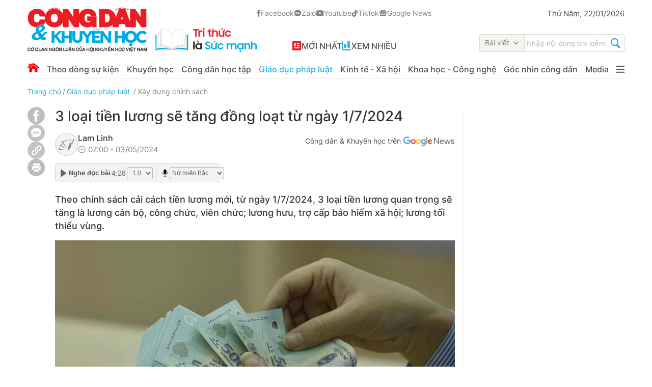

--- FILE ---
content_type: text/html; charset=utf-8
request_url: https://congdankhuyenhoc.vn/3-loai-tien-luong-se-tang-dong-loat-tu-ngay-1-7-2024-179240502162801217.htm
body_size: 105245
content:
<!DOCTYPE html>
<html lang="vi">
<head>
    <meta http-equiv="Content-Type" content="text/html; charset=utf-8"/>
    <meta name="viewport" content="width=device-width, initial-scale=1, maximum-scale=5,minimal-ui"/>
    <title>3 loại tiền lương sẽ tăng đồng loạt từ ngày 1/7/2024</title>
    <meta name="description" content="Theo chính sách cải cách tiền lương mới, từ ngày 1/7/2024, 3 loại tiền lương quan trọng sẽ tăng là lương cán bộ, công chức, viên chức; lương hưu, trợ cấp bảo hiểm xã hội; lương tối thiểu vùng.">
    <meta name="keywords" content="tiền lương, tăng lương">
    <meta name="news_keywords" content="tiền lương, tăng lương">
    <meta property="og:title" content="3 loại tiền lương sẽ tăng đồng loạt từ ngày 1/7/2024">
    <meta property="og:description" content="Theo chính sách cải cách tiền lương mới, từ ngày 1/7/2024, 3 loại tiền lương quan trọng sẽ tăng là lương cán bộ, công chức, viên chức; lương hưu, trợ cấp bảo hiểm xã hội; lương tối thiểu vùng.">
    <meta property="og:type" content="article" />
    <meta property="og:url" content="https://congdankhuyenhoc.vn/3-loai-tien-luong-se-tang-dong-loat-tu-ngay-1-7-2024-179240502162801217.htm" />
        <meta property="og:image" content="https://congdankhuyenhoc.qltns.mediacdn.vn/zoom/600_315/449484899827462144/2024/5/2/anh-duoc-tao-boi-lamlinhcongdankhuyenhoc-luc-4762892417917-1714641857929791299379-0-0-419-800-crop-1714641998358931621967.png" />
    <meta property="og:image:type" content="image/jpg" />
    <meta property="og:image:width" content="600" />
    <meta property="og:image:height" content="315" />
        <meta property="twitter:image" content="https://congdankhuyenhoc.qltns.mediacdn.vn/zoom/600_315/449484899827462144/2024/5/2/anh-duoc-tao-boi-lamlinhcongdankhuyenhoc-luc-4762892417917-1714641857929791299379-0-0-419-800-crop-1714641998358931621967.png" />
    <meta property="twitter:card" content="summary_large_image" />
        <link rel="canonical" href="https://congdankhuyenhoc.vn/3-loai-tien-luong-se-tang-dong-loat-tu-ngay-1-7-2024-179240502162801217.htm"/>
                    <meta name="google-site-verification" content="ZCK1o-30tJ_FJ5Ga8Dpkg3otxfC-F4k7m3WMyo4gB3I" />
                <meta property="fb:app_id" content="1837278690119049" />
        <meta name="robots" content="index, follow"/>
    <meta http-equiv="refresh" content="3600"/>
    <meta name="Language" content="vi"/>
    <meta name="distribution" content="Global"/>
    <meta name="revisit-after" content="1 days"/>
    <meta name="GENERATOR" content="https://congdankhuyenhoc.vn">
    <meta name="RATING" content="GENERAL"/>
    <link rel="shortcut icon" href="https://static.mediacdn.vn/congdankhuyenhoc.vn/image/favicon.ico" type="image/png">
    <meta name="site_path" content="https://congdankhuyenhoc.vn">
    <meta name="author" content="https://congdankhuyenhoc.vn">
    <meta name="copyright" content="Copyright (c) by https://congdankhuyenhoc.vn"/>
    <meta http-equiv="x-dns-prefetch-control" content="on"/>
    <link rel="dns-prefetch" href="https://static.mediacdn.vn/">
    <link rel="dns-prefetch" href="https://congdankhuyenhoc.qltns.mediacdn.vn">
    <link rel="dns-prefetch" href="https://videothumbs.mediacdn.vn/">
    <link rel="dns-prefetch" href="https://videothumbs-ext.mediacdn.vn/">
    <link rel="preload" href="https://static.mediacdn.vn/fonts/Inter-Regular.woff2" as="font" type="font/woff2" crossorigin>
    <link rel="preload" href="https://static.mediacdn.vn/fonts/Inter-Medium.woff2" as="font" type="font/woff2" crossorigin>
    <link rel="preload" href="https://static.mediacdn.vn/fonts/Inter-SemiBold.woff2" as="font" type="font/woff2" crossorigin>
    <link rel="preload" href="https://static.mediacdn.vn/fonts/Inter-Bold.woff2" as="font" type="font/woff2" crossorigin>
    <link rel="preload" href="https://static.mediacdn.vn/fonts/Inter-Black.woff2" as="font" type="font/woff2" crossorigin>
    <meta name="format-detection" content="telephone=no" />
<meta name="format-detection" content="address=no" />
<script>
    function getMeta(t) { let e = document.getElementsByTagName("meta"); for (let n = 0; n < e.length; n++)if (e[n].getAttribute("name") === t) return e[n].getAttribute("content"); return "" }
    var hdUserAgent = getMeta("uc:useragent");
    var isNotAllow3rd = hdUserAgent.includes("Chrome-Lighthouse");
    var isNotAllowAds = hdUserAgent.includes("Chrome-Lighthouse");
    var pageSettings = {
        Domain: "https://congdankhuyenhoc.vn",
        sharefbApiDomain: "https://sharefb.cnnd.vn",
        videoplayer: "https://vcplayer.mediacdn.vn",
        VideoToken: "[base64]",
        commentSiteName: "congdankhuyenhoc",
        DomainUtils: "https://utils3.cnnd.vn",
        ajaxDomain: "https://utils3.cnnd.vn",
        imageDomain: "https://congdankhuyenhoc.qltns.mediacdn.vn",
        DomainApiVote: "https://eth.cnnd.vn",
        DOMAIN_API_ANSWER: "https://eth.cnnd.vn",
        DOMAIN_API_ANSWER_PARAM: "congdankhuyenhoc",
        SITE_MOBILE: false,
        allow3rd: true && !isNotAllow3rd,
        allowAds: true && !isNotAllow3rd,
        appId:'1837278690119049'


    }
    function loadCss(t) {
        var e = document.getElementsByTagName("head")[0], s = document.createElement("link");
        s.rel = "stylesheet", s.type = "text/css", s.href = t, s.media = "all", e.appendChild(s)
    }
    function checkRunInitScroll() {
        if (typeof runinitscroll != "undefined" && runinitscroll.length >= 1) {
            runinitscroll[0]();
            var len = runinitscroll.length;
            var arr = [];
            for (var i = 1; i < len; i++) {
                arr.push(runinitscroll[i]);
            }
            runinitscroll = arr;
        }
        window.setTimeout(function () {
            checkRunInitScroll();
        }, 1);
    }
    setTimeout(function () {
        let e = !1;

        let runInitScrollTimeout = pageSettings.allow3rd ? 1 : 3000;

        function t() {
            try {
                e || (e = !0, document.removeEventListener("scroll", t), function () {
                    let e = document.createElement("script");
                    e.async = !0, e.setAttribute("data-ad-client", ""), document.head.appendChild(e), e.src = ""
                }(), document.removeEventListener("mousemove", t), document.removeEventListener("mousedown", t), document.removeEventListener("touchstart", t)), setTimeout(function () {
                    checkRunInitScroll();
                }, runInitScrollTimeout)

            } catch (err) {
                console.log("init --" + err);
            }
        }
        document.addEventListener("scroll", t, { passive: true }), document.addEventListener("mousemove", t), document.addEventListener("mousedown", t), document.addEventListener("touchstart", t, { passive: true }), document.addEventListener("load", function () {
            document.body.clientHeight != document.documentElement.clientHeight && 0 == document.documentElement.scrollTop && 0 == document.body.scrollTop || t()
        })
    }, 1);
    function loadJsAsyncHead(jsLink, callback, callbackEr) {
        if (!document.querySelector('script[src="' + jsLink + '"]')) {
            var scriptEl = document.createElement("script");
            scriptEl.type = "text/javascript";
            scriptEl.async = true;
            scriptEl.src = jsLink;

            if (typeof callback === "function") {
                scriptEl.onload = callback;
            }

            if (typeof callbackEr !== "undefined") {
                scriptEl.onerror = callbackEr;
            }

            document.head.appendChild(scriptEl);
        }
    }
</script>

<style>


    .xam-header .header__top,
    .xam-header .header__middle .container {
        -webkit-filter: grayscale(100%);
        -moz-filter: grayscale(100%);
        filter: grayscale(100%);
    }
</style>

<script>
    window.addEventListener('DOMContentLoaded', (event) => {
        function setCssXam() {
            let checkHome = document.getElementById('home-xam');
            let bodyEl = document.body;

            let currentTime = new Date();
            var startTime = new Date('2025/05/24 00:00');
            var endTime = new Date('2025/05/25 23:59');
            console.log(currentTime);

            // trong khoảng startTime - endTime
            if (startTime <= currentTime && currentTime <= endTime) {
                if (checkHome !== null) {
                    bodyEl.classList.add("xam-all");

                    let styleElement = document.createElement('style');

                    styleElement.textContent = `
                        html {
                            -webkit-filter: grayscale(100%);
                            -moz-filter: grayscale(100%);
                            filter: grayscale(100%);
                        }
                    `;
                    document.head.appendChild(styleElement);
                }
            }

        }
        setCssXam();
    });
</script>





        <style>
        @font-face {
            font-family: Inter;
            font-style: normal;
            font-display: swap;
            src: url("https://static.mediacdn.vn/fonts/Inter-Regular.woff2") format("woff2"),
            url("https://static.mediacdn.vn/fonts/Inter-Regular.woff") format("woff"),
            url("https://static.mediacdn.vn/fonts/Inter-Regular.ttf") format("truetype"),
            url("https://static.mediacdn.vn/fonts/Inter-Regular.eot") format("embedded-opentype");
        }
        @font-face {
            font-family: Inter;
            font-style: normal;
            font-display: swap;
            font-weight: 500;
            src: url("https://static.mediacdn.vn/fonts/Inter-Medium.woff2") format("woff2"),
            url("https://static.mediacdn.vn/fonts/Inter-Medium.woff") format("woff"),
            url("https://static.mediacdn.vn/fonts/Inter-Medium.ttf") format("truetype"),
            url("https://static.mediacdn.vn/fonts/Inter-Medium.eot") format("embedded-opentype");
        }
        @font-face {
            font-family: Inter;
            font-style: normal;
            font-display: swap;
            font-weight: 600;
            src: url("https://static.mediacdn.vn/fonts/Inter-SemiBold.woff2") format("woff2"), url("https://static.mediacdn.vn/fonts/Inter-SemiBold.woff") format("woff"), url("https://static.mediacdn.vn/fonts/Inter-SemiBold.ttf") format("truetype"), url("https://static.mediacdn.vn/fonts/Inter-SemiBold.eot") format("embedded-opentype");
        }
        @font-face {
            font-family: Inter;
            font-style: normal;
            font-display: swap;
            font-weight: 700;
            font-display: swap;
            src: url("https://static.mediacdn.vn/fonts/Inter-Bold.woff2") format("woff2"), url("https://static.mediacdn.vn/fonts/Inter-Bold.woff") format("woff"), url("https://static.mediacdn.vn/fonts/Inter-Bold.ttf") format("truetype"), url("https://static.mediacdn.vn/fonts/Inter-Bold.eot") format("embedded-opentype");
        }
        @font-face {
            font-family: Inter;
            font-style: normal;
            font-weight: 800;
            font-display: swap;
            src: url("https://static.mediacdn.vn/fonts/Inter-Black.woff2") format("woff2"), url("https://static.mediacdn.vn/fonts/Inter-Black.woff") format("woff"), url("https://static.mediacdn.vn/fonts/Inter-Black.ttf") format("truetype"), url("https://static.mediacdn.vn/fonts/Inter-Black.eot") format("embedded-opentype");
        }
    </style>
                <!-- GOOGLE SEARCH STRUCTURED DATA FOR ARTICLE -->
<script type="application/ld+json">
{
    "@context": "http://schema.org",
    "@type": "NewsArticle",
    "mainEntityOfPage":{
        "@type":"WebPage",
        "@id":"https://congdankhuyenhoc.vn/3-loai-tien-luong-se-tang-dong-loat-tu-ngay-1-7-2024-179240502162801217.htm"
    },
    "headline": "3 loại tiền lương sẽ tăng đồng loạt từ ngày 1/7/2024",
    "description": "Theo chính sách cải cách tiền lương mới, từ ngày 1/7/2024, 3 loại tiền lương quan trọng sẽ tăng là lương cán bộ, công chức, viên chức; lương hưu, trợ cấp bảo hiểm xã hội; lương tối thiểu vùng.",
    "image": {
        "@type": "ImageObject",
        "url": "https://congdankhuyenhoc.qltns.mediacdn.vn/zoom/700_438/449484899827462144/2024/5/2/anh-duoc-tao-boi-lamlinhcongdankhuyenhoc-luc-4762892417917-1714641857929791299379-0-0-500-800-crop-17146419892071174502855.png",
        "width" : 700,
        "height" : 438
    },
    "datePublished": "2024-05-02T16:28:01.240000",
    "dateModified": "2024-05-02T21:35:36.570000",
    "author": {
        "@type": "Person",
        "name": "Lam Linh"
    },
    "publisher": {
        "@type": "Organization",
        "name": "https://congdankhuyenhoc.vn",
        "logo": {
            "@type": "ImageObject",
            "url": "https://static.mediacdn.vn/congdankhuyenhoc.vn/image/favicon.png",
            "width": 70,
            "height": 70
        }
    }
}

</script>
<!-- GOOGLE BREADCRUMB STRUCTURED DATA -->
<script type="application/ld+json">
{
    "@context": "http://schema.org",
    "@type": "BreadcrumbList",
    "itemListElement": [
        {
            "@type": "ListItem",
            "position": 1,
            "item": {
                "@id": "https://congdankhuyenhoc.vn",
                "name": "Trang chủ"
            }
        },
                {
       "@type": "ListItem",
       "position": 2,
       "item": {
           "@id": "https://congdankhuyenhoc.vn/giao-duc-phap-luat.htm",
                "name": "Giáo dục pháp luật"
            }
        }
                        ,{
        "@type": "ListItem",
        "position":3,
            "item": {
                "@id": "https://congdankhuyenhoc.vn/giao-duc-phap-luat/xay-dung-chinh-sach.htm",
                "name": "Xây dựng chính sách"
            }
        }
            ]
}

</script>
<script type="application/ld+json">
{
    "@context": "http://schema.org",
    "@type": "Organization",
        "name":"Congdankhuyenhoc.vn",
        "url": "https://congdankhuyenhoc.vn",
         "logo": "https://static.mediacdn.vn/congdankhuyenhoc.vn/image/logo.png",
        "email": "mailto: toasoan@congdankhuyenhoc.vn",
        "sameAs":[
                "https://www.facebook.com/congdankhuyenhoc.vn"
                    ,"https://www.youtube.com/@congdankhuyenhoc"
                    ,"https://www.tiktok.com/@congdankhuyenhoc"
             ],
    "contactPoint": [{
        "@type": "ContactPoint",
        "telephone": "+842473.098.555",
        "contactType": "customer service"
        }],
    "address": {
    "@type": "PostalAddress",
    "addressLocality": "Cầu Giấy",
    "addressRegion": "Hà Nội",
    "addressCountry": "Việt Nam",
    "postalCode":"100000",
    "streetAddress": "Số 29/67 Đỗ Quang, phường Trung Hòa, quận Cầu Giấy, Hà Nội Điện thoại: 2473.098.555"
    }
    }

</script>
<script type="application/ld+json">
{
    "@context": "https://schema.org",
    "@type": "LocalBusiness",
    "name": "Tạp chí Công dân và Khuyến học",
    "image": "https://static.mediacdn.vn/congdankhuyenhoc.vn/image/logo-ft.png",
    "@id": "https://congdankhuyenhoc.vn/",
    "url": "https://congdankhuyenhoc.vn/",
    "telephone": "02473098555",
    "address": {
        "@type": "PostalAddress",
        "streetAddress": "29/67 Đỗ Quang, phường Trung Hòa, quận Cầu Giấy, Hà Nội",
        "addressLocality": "Hanoi",
        "postalCode": "10000",
        "addressCountry": "VN"
    },
    "geo": {
        "@type": "GeoCoordinates",
        "latitude": 21.011054,
        "longitude": 105.803381
    },
    "openingHoursSpecification": {
    "@type": "OpeningHoursSpecification",
    "dayOfWeek": [
        "Thứ Hai",
        "Thứ Ba",
        "Thứ Tư",
        "Thứ Năm",
        "Thứ Sáu",
        "Thứ Bảy",
        "Chủ Nhật"
    ],
    "opens": "07:30",
    "closes": "17:30"
    },
    "sameAs": [
        "https://www.facebook.com/congdankhuyenhoc.vn",
        "https://zalo.me/congdankhuyenhoc",
        "https://www.youtube.com/@congdankhuyenhoc",
        "https://www.tiktok.com/@congdankhuyenhoc"
    ]
}
</script>
<script type="text/javascript">
        var _ADM_Channel = '%2fgiao-duc-phap-luat%2fxay-dung-chinh-sach%2fdetail%2f';
    </script>


            <link href="https://static.mediacdn.vn/congdankhuyenhoc.vn/web_css/20250217/congdankh.detail.min.css?v3" rel="stylesheet" type="text/css" >
<style>
    [data-role=content] .VCSortableInPreviewMode[type=Photo] img,[data-role=content]  img{
        height: auto;
    }
    [data-role=content] .VCSortableInPreviewMode[type=block-quote-info] .quote-author-info .q-name{
        margin-right: 20px;
    }
    .detail-container .detail-info {
        align-items: end;
    }
</style>


    <style>
        .detail-player.news-audio {    display: table;
            width: 324px;
            float: right;
            position: relative;
            z-index: 1;
            border-radius: 5px;
        }
        .detail-player.news-audio  .embed-tts {
            border: 1px solid #d5d2d2;
            border-radius: 5px;
        }
        .entry-content{
            margin-bottom: 0.5em;
        }
        .entry-content iframe{
            width: 100% !important;
            min-height: calc(746px * 9/16) !important;
        }
    </style>
    <script>
        if (pageSettings.allow3rd) {
            loadJsAsyncHead('https://adminplayer.sohatv.vn/resource/init-script/playerInitScript.js', "", callbackEr = "window.arferrorload = true;");
        }
    </script>
</head>
<body>


<!-- Admicro Tag Manager -->
<script>
    if (pageSettings.allow3rd) {
        (function (a, b, d, c, e) {
            a[c] = a[c] || [];
            a[c].push({"atm.start": (new Date).getTime(), event: "atm.js"});
            a = b.getElementsByTagName(d)[0];
            b = b.createElement(d);
            b.async = !0;
            b.src = "//deqik.com/tag/corejs/" + e + ".js";
            a.parentNode.insertBefore(b, a)
        })(window, document, "script", "atmDataLayer", "ATMBJFRNQSXCC");
    }
</script>
<!-- End Admicro Tag Manager -->
<!-- Google Tag Manager -->
<script>
    if (pageSettings.allow3rd) {
        (function (w, d, s, l, i) {
            w[l] = w[l] || [];
            w[l].push({
                'gtm.start':
                    new Date().getTime(), event: 'gtm.js'
            });
            var f = d.getElementsByTagName(s)[0],
                j = d.createElement(s), dl = l != 'dataLayer' ? '&l=' + l : '';
            j.async = true;
            j.src =
                'https://www.googletagmanager.com/gtm.js?id=' + i + dl;
            f.parentNode.insertBefore(j, f);
        })(window, document, 'script', 'dataLayer', 'GTM-PNS4FV2');
    }
</script>
<!-- End Google Tag Manager -->
<script>
    <!-- Global site tag (gtag.js) - Google Analytics -->
    if (pageSettings.allow3rd) {
        loadJsAsyncHead("https://www.googletagmanager.com/gtag/js?id=G-ZEGZD3TZFZ");
    }
    if (pageSettings.allow3rd) {
        window.dataLayer = window.dataLayer || [];
        function gtag(){dataLayer.push(arguments);}
        gtag('js', new Date());

        gtag('config', 'G-ZEGZD3TZFZ');
    }
</script>
<script>
    var arfAsync = arfAsync || [];
    if (pageSettings.allow3rd) {
        loadJsAsyncHead('https://static.amcdn.vn/tka/cdn.js',"", callbackEr = "window.arferrorload = true;");
        loadJsAsyncHead('https://media1.admicro.vn/cms/Arf.min.js',"", callbackEr = "window.arferrorload = true;");
    }
</script>
<script type="text/javascript">
    if (pageSettings.allow3rd) {
        loadJsAsyncHead("https://anymind360.com/js/11264/ats.js");
    }
</script>
<div class="body-flow" style="display:none"></div>
<div class="container">
    <zone id="lnodhgf6"></zone>
    <script>
        if (pageSettings.allow3rd) {
            arfAsync.push("lnodhgf6");
        }
    </script>
</div>
<div id="admWrapsite">

        <div class="header ">
    <div class="header__top">
        <div class="container">
            <div class="header__top-flex">
                <div class="header-top-left">
                                            <a href="/" title="trang chủ" class="header__logo">
                            <img alt="Công dân khuyến học"
                                src="https://static.mediacdn.vn/congdankhuyenhoc.vn/image/logo-khuyenhoc-slogan_1182.png"
                                width="450" height="87" />
                        </a>
                                        <div class="box-link">
                        <div class="box-network">
                            <a title="Facebook" href="https://www.facebook.com/congdankhuyenhoc.vn" class="item-net"
                                rel="nofollow" target="_blank">
                                <span class="icon">
                                    <svg width="8" height="14" viewBox="0 0 8 14" fill="none"
                                        xmlns="http://www.w3.org/2000/svg">
                                        <path
                                            d="M6.65408 6.89289H4.84147V13.5335H2.0952V6.89289H0.789062V4.55912H2.0952V3.04891C2.0952 1.96895 2.6082 0.277832 4.86591 0.277832L6.90017 0.286343V2.55166H5.42419C5.18208 2.55166 4.84165 2.67263 4.84165 3.1878V4.5613H6.89402L6.65408 6.89289Z"
                                            fill="#828282" stroke="#828282" stroke-width="0.5" />
                                    </svg>
                                </span>
                                Facebook
                            </a>
                            <a title="Zalo" href="https://zalo.me/congdankhuyenhoc" class="item-net" rel="nofollow"
                                target="_blank">
                                <span class="icon-zalo">
                                    <svg width="15" height="13" viewBox="0 0 15 13" fill="none"
                                        xmlns="http://www.w3.org/2000/svg">
                                        <path
                                            d="M1.68475 12.2988C1.68475 12.2988 2.47752 11.8143 2.73037 11.3526C2.98323 10.8908 2.85134 10.7556 2.65452 10.5584C2.45769 10.3612 1.31466 9.28254 1.01468 7.62298C0.714699 5.96343 0.902618 3.95095 2.99386 2.14114C5.08511 0.331316 8.28203 0.0572673 10.4859 1.12727C12.6898 2.19727 13.4093 3.63919 13.7578 4.55173C14.1064 5.46427 14.7471 8.05507 12.3186 10.6231C9.88998 13.1912 6.40428 12.5268 5.06643 12.0651C5.06643 12.0651 4.8153 11.9036 4.01334 12.1966C3.21138 12.4897 2.40741 12.5326 1.76636 12.4258C1.76636 12.4255 1.54424 12.3918 1.68475 12.2988Z"
                                            fill="#828282" stroke="#828282" stroke-width="0.5" />
                                        <path
                                            d="M4.11293 7.41028C4.54767 7.41028 4.95339 7.40769 5.3594 7.41114C5.58726 7.41316 5.71053 7.51017 5.7315 7.69009C5.75794 7.91779 5.62547 8.06892 5.37922 8.07151C4.91489 8.07669 4.45026 8.07353 3.98592 8.07353C3.85174 8.07353 3.71755 8.07813 3.58394 8.07036C3.41728 8.06086 3.25436 8.02776 3.17448 7.85532C3.0946 7.6826 3.15006 7.52773 3.26039 7.38725C3.70433 6.82188 4.14856 6.2568 4.59278 5.69143C4.61922 5.65775 4.6445 5.62349 4.67036 5.5901C4.64335 5.54087 4.60025 5.56304 4.56663 5.56275C4.25545 5.56074 3.94426 5.56304 3.63307 5.56045C3.56181 5.55987 3.48883 5.55412 3.42015 5.53627C3.27562 5.49827 3.18798 5.38255 3.18684 5.24437C3.18569 5.10591 3.27074 4.98874 3.41469 4.94816C3.48279 4.92887 3.55635 4.92225 3.62732 4.92196C4.13965 4.91994 4.65197 4.91994 5.1643 4.92167C5.25481 4.92196 5.34589 4.92426 5.43382 4.95478C5.62806 5.02185 5.71369 5.20148 5.63467 5.39118C5.56599 5.55671 5.45623 5.69719 5.34676 5.8368C4.9712 6.3161 4.59422 6.79396 4.2178 7.27239C4.1885 7.30953 4.16034 7.34753 4.11293 7.41028Z"
                                            fill="white" />
                                        <path
                                            d="M7.44363 5.89459C7.51345 5.80621 7.58299 5.72331 7.70137 5.69913C7.92722 5.65307 8.14129 5.79988 8.14416 6.02989C8.15163 6.60533 8.14904 7.18078 8.1456 7.75622C8.14473 7.9134 8.0479 8.03373 7.90653 8.08209C7.75826 8.13247 7.60396 8.09591 7.50512 7.97069C7.45656 7.90937 7.43587 7.89901 7.36835 7.9537C7.10658 8.16615 6.81149 8.20328 6.49254 8.09965C5.98079 7.93326 5.77017 7.5337 5.71443 7.04462C5.65466 6.51897 5.82936 6.06789 6.29887 5.79125C6.68879 5.56182 7.08474 5.5811 7.44363 5.89459ZM6.42789 6.94703C6.43076 7.04606 6.46323 7.17905 6.54886 7.29477C6.73477 7.54608 7.11635 7.54522 7.30226 7.2942C7.46346 7.07657 7.46259 6.71559 7.3014 6.49796C7.21606 6.3831 7.10227 6.32294 6.96033 6.31459C6.64512 6.29616 6.42473 6.54027 6.42789 6.94703Z"
                                            fill="white" />
                                        <path
                                            d="M9.43821 6.9638C9.41637 6.22456 9.90025 5.67243 10.5887 5.65113C11.3203 5.62867 11.857 6.1215 11.8789 6.83973C11.901 7.56717 11.4556 8.08332 10.7686 8.1524C10.0224 8.22725 9.42758 7.68232 9.43821 6.9638ZM10.1609 6.89414C10.16 7.04153 10.1948 7.17884 10.2833 7.2983C10.4649 7.54299 10.8427 7.545 11.0281 7.30377C11.1953 7.08614 11.1959 6.71652 11.0309 6.49659C10.945 6.38202 10.8307 6.32272 10.689 6.31524C10.3787 6.29854 10.162 6.53632 10.1609 6.89414Z"
                                            fill="white" />
                                        <path
                                            d="M9.18479 6.39068C9.18479 6.83658 9.18709 7.28249 9.18393 7.72868C9.1822 7.98373 8.9575 8.15617 8.71585 8.09514C8.57075 8.05858 8.46242 7.90428 8.46213 7.72465C8.46098 6.96209 8.46156 6.19982 8.46156 5.43726C8.46156 5.30312 8.45983 5.16868 8.46213 5.03454C8.46587 4.81317 8.60666 4.66952 8.81786 4.66751C9.03623 4.6652 9.18249 4.80943 9.18393 5.03857C9.1868 5.48908 9.18479 5.93988 9.18479 6.39068Z"
                                            fill="white" />
                                    </svg>
                                </span>
                                Zalo
                            </a>
                            <a title="Youtube" href="https://www.youtube.com/@congdankhuyenhoc" class="item-net"
                                rel="nofollow" target="_blank">
                                <span class="icon">
                                    <svg width="16" height="12" viewBox="0 0 16 12" fill="none"
                                        xmlns="http://www.w3.org/2000/svg">
                                        <path
                                            d="M8.31186 0.210938C8.69831 0.213109 9.66515 0.222516 10.6928 0.263766L11.0575 0.279687C12.0917 0.328174 13.1251 0.412122 13.6382 0.554687C14.3221 0.747187 14.859 1.30732 15.0407 2.01798C15.3301 3.14692 15.3663 5.34837 15.3707 5.88173L15.3714 5.99173V6.11765C15.3663 6.651 15.3301 8.85317 15.0407 9.9814C14.8569 10.6942 14.3192 11.2551 13.6382 11.4447C13.1251 11.5873 12.0917 11.6712 11.0575 11.7197L10.6928 11.7363C9.66515 11.7769 8.69831 11.787 8.31186 11.7884L8.14179 11.7892H7.95725C7.13949 11.7841 3.71936 11.7472 2.63094 11.4447C1.94778 11.2522 1.41008 10.6921 1.22844 9.9814C0.938964 8.85245 0.90278 6.651 0.898438 6.11765V5.88173C0.90278 5.34837 0.938964 3.1462 1.22844 2.01798C1.41225 1.30515 1.94995 0.744293 2.63166 0.555411C3.71936 0.252187 7.14021 0.21528 7.95798 0.210938H8.31186ZM6.68719 3.46752V8.53331L11.0293 6.00041L6.68719 3.46752Z"
                                            fill="#828282" />
                                    </svg>

                                </span>
                                Youtube
                            </a>
                            <a title="Tiktok" href="https://www.tiktok.com/@congdankhuyenhoc" class="item-net"
                                rel="nofollow" target="_blank">
                                <span class="icon">
                                    <svg width="13" height="14" viewBox="0 0 13 14" fill="none"
                                        xmlns="http://www.w3.org/2000/svg">
                                        <path
                                            d="M9.94625 2.38364C9.44006 1.80077 9.16111 1.05222 9.16132 0.277344H6.87316V9.53907C6.85551 10.0403 6.64573 10.515 6.28799 10.8633C5.93024 11.2116 5.45246 11.4063 4.95525 11.4064C3.90373 11.4064 3.02994 10.5399 3.02994 9.46438C3.02994 8.17969 4.25918 7.21617 5.52544 7.61203V5.25179C2.9707 4.90821 0.734375 6.90994 0.734375 9.46438C0.734375 11.9516 2.77817 13.7218 4.94785 13.7218C7.27303 13.7218 9.16132 11.8172 9.16132 9.46438V4.76629C10.0892 5.4384 11.2032 5.79901 12.3455 5.79704V3.48907C12.3455 3.48907 10.9533 3.55629 9.94625 2.38364Z"
                                            fill="#828282" stroke="#828282" stroke-width="0.5" />
                                    </svg>
                                </span>
                                Tiktok
                            </a>
                            <a title="Google News"
                                href="https://news.google.com/publications/CAAqBwgKMMamnwwwi82vBA?ceid=VN:vi&oc=3"
                                class="item-net" rel="nofollow" target="_blank">
                                <span class="icon">
                                    <svg width="16" height="13" viewBox="0 0 16 13" fill="none"
                                        xmlns="http://www.w3.org/2000/svg">
                                        <path
                                            d="M13.5042 12.1183C13.504 12.2195 13.4645 12.3165 13.3943 12.3881C13.3241 12.4596 13.2289 12.4999 13.1296 12.5001H2.55115C2.45195 12.4997 2.35691 12.4594 2.28683 12.3878C2.21674 12.3163 2.1773 12.2194 2.17714 12.1183V3.96955C2.1773 3.86835 2.21682 3.77135 2.28704 3.69979C2.35726 3.62823 2.45245 3.58796 2.55176 3.5878H13.1296C13.2289 3.58796 13.3241 3.62823 13.3943 3.69979C13.4645 3.77135 13.504 3.86835 13.5042 3.96955V12.1183ZM11.6513 9.98848V9.24429C11.6513 9.23107 11.6461 9.2184 11.637 9.20906C11.6278 9.19971 11.6154 9.19447 11.6024 9.19447H8.31886V10.042H11.6024C11.6156 10.0417 11.6281 10.0361 11.6373 10.0264C11.6464 10.0167 11.6514 10.0038 11.6513 9.99035V9.98848ZM12.1506 8.37741V7.62948C12.1507 7.62289 12.1496 7.61632 12.1473 7.61018C12.1449 7.60403 12.1414 7.59842 12.1369 7.59367C12.1324 7.58892 12.127 7.58512 12.1211 7.5825C12.1152 7.57989 12.1088 7.5785 12.1023 7.57842H8.31948V8.42661H12.1017C12.108 8.42669 12.1143 8.4255 12.1202 8.4231C12.1261 8.42071 12.1315 8.41715 12.136 8.41264C12.1405 8.40813 12.1442 8.40275 12.1467 8.39681C12.1492 8.39088 12.1505 8.38449 12.1506 8.37803V8.37554V8.37741ZM11.6513 6.76572V6.0153C11.6513 6.00209 11.6461 5.98941 11.637 5.98007C11.6278 5.97073 11.6154 5.96548 11.6024 5.96548H8.31886V6.81305H11.6024C11.6152 6.81274 11.6273 6.80748 11.6364 6.79833C11.6455 6.78919 11.6508 6.77686 11.6513 6.76385V6.76572ZM5.48817 7.66249V8.42599H6.56985C6.48124 8.89181 6.07851 9.23059 5.48817 9.23059C5.17472 9.22042 4.87744 9.08638 4.65923 8.85683C4.44103 8.62728 4.31902 8.32023 4.31902 8.00064C4.31902 7.68106 4.44103 7.374 4.65923 7.14445C4.87744 6.91491 5.17472 6.78087 5.48817 6.7707C5.77288 6.76575 6.04802 6.87539 6.2539 7.07585L6.82468 6.49544C6.46333 6.14895 5.98432 5.95856 5.48817 5.96423C4.95842 5.96423 4.45036 6.17868 4.07577 6.56041C3.70118 6.94214 3.49074 7.45987 3.49074 7.99971C3.49074 8.53955 3.70118 9.05728 4.07577 9.43901C4.45036 9.82073 4.95842 10.0352 5.48817 10.0352C6.64318 10.0352 7.4028 9.20817 7.4028 8.04424C7.40218 7.91509 7.39155 7.78619 7.37102 7.65875L5.48817 7.66249ZM1.89481 3.68246C1.89529 3.58136 1.93491 3.48455 2.00506 3.41306C2.07521 3.34158 2.17022 3.3012 2.26942 3.30071H9.69693L8.92142 1.12729C8.89171 1.03468 8.8274 0.957732 8.74242 0.913092C8.65744 0.868451 8.55862 0.859715 8.46737 0.888774L0.732462 3.75781C0.643514 3.79518 0.572761 3.867 0.535749 3.9575C0.498736 4.048 0.498493 4.14976 0.535072 4.24045L1.89481 8.04673V3.68246ZM1.89481 3.68246C1.89529 3.58136 1.93491 3.48455 2.00506 3.41306C2.07521 3.34158 2.17022 3.3012 2.26942 3.30071H9.69693L8.92142 1.12729C8.89171 1.03468 8.8274 0.957732 8.74242 0.913092C8.65744 0.868451 8.55862 0.859715 8.46737 0.888774L0.732462 3.75781C0.643514 3.79518 0.572761 3.867 0.535749 3.9575C0.498736 4.048 0.498493 4.14976 0.535072 4.24045L1.89481 8.04673V3.68246ZM14.9189 3.4894L9.53926 2.01347L9.99821 3.30071H13.4107C13.51 3.30087 13.6052 3.34114 13.6754 3.4127C13.7456 3.48426 13.7851 3.58126 13.7853 3.68246V9.15897L15.1585 3.94962C15.1725 3.90333 15.1773 3.85469 15.1729 3.80648C15.1684 3.75826 15.1546 3.71142 15.1324 3.66862C15.1101 3.62583 15.0798 3.58792 15.0432 3.55706C15.0066 3.5262 14.9644 3.50362 14.9189 3.4894ZM12.1713 2.44566V0.656486C12.171 0.555843 12.1315 0.459444 12.0615 0.388454C11.9915 0.317464 11.8967 0.277685 11.798 0.277851H3.88338C3.83437 0.277358 3.78575 0.286717 3.7403 0.305392C3.69485 0.324068 3.65346 0.351693 3.61849 0.386688C3.58353 0.421682 3.55567 0.463359 3.53653 0.509333C3.51739 0.555308 3.50733 0.604678 3.50693 0.654618V2.42138L8.6342 0.520725C8.72602 0.491684 8.82539 0.500946 8.91052 0.546479C8.99564 0.592012 9.05956 0.670096 9.08826 0.7636L9.42071 1.69587L12.1713 2.44566Z"
                                            fill="#828282" />
                                    </svg>
                                </span>
                                Google News
                            </a>
                        </div>
                        <div class="box-but">
                            <a href="/tin-moi.htm" title="MỚI NHẤT" class="item">
                                <span class="icon">
                                    <svg width="19" height="18" viewBox="0 0 19 18" fill="none"
                                        xmlns="http://www.w3.org/2000/svg">
                                        <g clip-path="url(#clip0_1750_14829)">
                                            <path
                                                d="M2.41719 18C1.92219 18 1.49829 17.804 1.14549 17.412C0.792689 17.02 0.616589 16.5493 0.617189 16V2C0.617189 1.45 0.793589 0.979001 1.14639 0.587001C1.49919 0.195002 1.92279 -0.000664969 2.41719 1.69779e-06H16.8172C17.3122 1.69779e-06 17.7361 0.196002 18.0889 0.588002C18.4417 0.980002 18.6178 1.45067 18.6172 2V16C18.6172 16.55 18.4408 17.021 18.088 17.413C17.7352 17.805 17.3116 18.0007 16.8172 18H2.41719ZM5.11719 14H14.1172C14.3722 14 14.5861 13.904 14.7589 13.712C14.9317 13.52 15.0178 13.2827 15.0172 13C15.0172 12.7167 14.9308 12.479 14.758 12.287C14.5852 12.095 14.3716 11.9993 14.1172 12H5.11719C4.86219 12 4.64829 12.096 4.47549 12.288C4.30269 12.48 4.21659 12.7173 4.21719 13C4.21719 13.2833 4.30359 13.521 4.47639 13.713C4.64919 13.905 4.86279 14.0007 5.11719 14ZM5.11719 10H6.91719C7.17219 10 7.38609 9.904 7.55889 9.712C7.73169 9.52 7.81779 9.28267 7.81719 9V5C7.81719 4.71667 7.73079 4.479 7.55799 4.287C7.38519 4.095 7.17159 3.99933 6.91719 4H5.11719C4.86219 4 4.64829 4.096 4.47549 4.288C4.30269 4.48 4.21659 4.71733 4.21719 5V9C4.21719 9.28333 4.30359 9.521 4.47639 9.713C4.64919 9.905 4.86279 10.0007 5.11719 10ZM10.5172 10H14.1172C14.3722 10 14.5861 9.904 14.7589 9.712C14.9317 9.52 15.0178 9.28267 15.0172 9C15.0172 8.71667 14.9308 8.479 14.758 8.287C14.5852 8.095 14.3716 7.99933 14.1172 8H10.5172C10.2622 8 10.0483 8.096 9.87549 8.288C9.70269 8.48 9.61659 8.71733 9.61719 9C9.61719 9.28333 9.70359 9.521 9.87639 9.713C10.0492 9.905 10.2628 10.0007 10.5172 10ZM10.5172 6H14.1172C14.3722 6 14.5861 5.904 14.7589 5.712C14.9317 5.52 15.0178 5.28267 15.0172 5C15.0172 4.71667 14.9308 4.479 14.758 4.287C14.5852 4.095 14.3716 3.99933 14.1172 4H10.5172C10.2622 4 10.0483 4.096 9.87549 4.288C9.70269 4.48 9.61659 4.71733 9.61719 5C9.61719 5.28333 9.70359 5.521 9.87639 5.713C10.0492 5.905 10.2628 6.00067 10.5172 6Z"
                                                fill="#ED1C24" />
                                        </g>
                                        <defs>
                                            <clipPath id="clip0_1750_14829">
                                                <rect width="18" height="18" fill="white"
                                                    transform="translate(0.617188)" />
                                            </clipPath>
                                        </defs>
                                    </svg>
                                </span>
                                MỚI NHẤT
                            </a>
                            <a href="/xem-nhieu.htm" title="XEM NHIỀU" class="item">
                                <span class="icon">
                                    <svg width="19" height="18" viewBox="0 0 19 18" fill="none"
                                        xmlns="http://www.w3.org/2000/svg">
                                        <g clip-path="url(#clip0_1750_14834)">
                                            <path
                                                d="M-0.0742188 0V18H17.9258V15.4286H2.17578V0H-0.0742188ZM11.1758 0V12.8571H15.6758V0H11.1758ZM4.42578 5.14286V12.8571H8.92578V5.14286H4.42578Z"
                                                fill="#25ABE0" />
                                        </g>
                                        <defs>
                                            <clipPath id="clip0_1750_14834">
                                                <rect width="18" height="18" fill="white"
                                                    transform="translate(0.617188)" />
                                            </clipPath>
                                        </defs>
                                    </svg>
                                </span>
                                XEM NHIỀU
                            </a>
                        </div>
                    </div>
                </div>
                <div class="header__top-content">
                    <div class="header__weather">
                        <div class="content">
                            <p class="time datetimenow"></p>
                        </div>
                    </div>
                    <div class="header__search header-search">
                        <div class="toolbar-arrange face-select">
                            <div class="item-text">
                                <p class="text-all select-value" value="0">Bài viết</p>

                                <span class="icon">
                                    <svg width="11" height="7" viewBox="0 0 11 7" fill="none"
                                        xmlns="http://www.w3.org/2000/svg">
                                        <path
                                            d="M5.05076 6.5C5.16701 6.5 5.28337 6.45113 5.37212 6.3535L9.91757 1.35353C10.0952 1.15815 10.0952 0.84178 9.91757 0.64653C9.73996 0.451282 9.45234 0.451157 9.27485 0.64653L5.05076 5.29301L0.826675 0.64653C0.649062 0.451157 0.361448 0.451157 0.183949 0.64653C0.00644875 0.841904 0.00633526 1.15828 0.183949 1.35353L4.7294 6.3535C4.81815 6.45113 4.93451 6.5 5.05076 6.5Z"
                                            fill="#4F4F4F" />
                                    </svg>

                                </span>
                            </div>

                            <div class="option-arrange-list">
                                <a href="javascript:;" rel="nofollow" title="Bài viết" class="item-text select-option"
                                    value="0">Bài viết</a>
                                <a href="javascript:;" rel="nofollow" title="Tác giả" class="item-text select-option"
                                    value="1">Tác giả</a>
                            </div>
                        </div>

                        <input class="btn-input txt-search" placeholder="Nhập nội dung tìm kiếm" />
                        <button class="btn-submit btn-search" style="background: none; border: none;"
                            aria-label="btn-search">
                            <svg width="19" height="21" viewBox="0 0 19 21" fill="none"
                                xmlns="http://www.w3.org/2000/svg">
                                <path
                                    d="M18.5058 17.0954L13.6734 12.2268C14.6527 10.9083 15.1835 9.30383 15.1835 7.6533C15.1835 3.43937 11.7789 0 7.58719 0C3.40462 0 0 3.43015 0 7.6533C0 11.8764 3.40462 15.3066 7.59634 15.3066C8.81358 15.3066 10.0125 15.0023 11.0925 14.4398L16.1262 19.5113C16.4465 19.834 16.8675 20.0092 17.316 20.0092C17.7645 20.0092 18.1855 19.834 18.5058 19.5113C18.8261 19.1886 19 18.7644 19 18.3126C19 17.8423 18.8261 17.4182 18.5058 17.0954ZM13.0419 7.6533C13.0419 10.6777 10.5983 13.1397 7.59634 13.1397C4.59441 13.1397 2.14162 10.6777 2.14162 7.6533C2.14162 4.62886 4.58526 2.15768 7.59634 2.15768C10.5983 2.15768 13.0419 4.61964 13.0419 7.6533Z"
                                    fill="#25ABE0" />
                            </svg>
                        </button>
                    </div>
                </div>
            </div>
        </div>
    </div>
    <div class="header__middle">
        <div class="header__postion">
            <div class="header__nav">
                <div class="container">
                    <ul>
                        <li>
                            <a href="/" class="nav-link header__nav-link home" title="Trang chủ">
                                <svg width="23" height="18" viewBox="0 0 23 18" fill="none"
                                    xmlns="http://www.w3.org/2000/svg">
                                    <path
                                        d="M22.5206 7.7029L12.5021 0.313282C11.9355 -0.104427 11.0662 -0.104427 10.4997 0.313282L0.481127 7.7029C-0.124479 8.14809 -0.16355 8.90931 0.386705 9.39847C0.67974 9.65405 1.08673 9.7887 1.48396 9.7887C1.84537 9.7887 2.20352 9.68427 2.48679 9.47267L11.496 2.82229L20.5117 9.47542C21.1173 9.92061 22.0583 9.88763 22.6085 9.39847C23.162 8.90931 23.123 8.14809 22.5206 7.7029ZM3.56451 9.77496V17.2937C3.57102 17.5768 3.79894 17.7582 3.98778 17.8434C4.18314 17.934 4.39152 17.9725 4.61943 17.9725C9.67266 17.9725 13.3226 17.9725 18.3823 17.9725C18.6102 17.9725 18.8219 17.9313 19.014 17.8434C19.2028 17.7582 19.4242 17.5768 19.4372 17.2937V9.77496L11.496 3.92427L3.56451 9.77496ZM8.67309 11.6794H14.2082V18H8.67309V11.6794ZM2.06026 0.96458L8.1619 1.11847L2.44446 5.58962L2.06026 0.96458Z"
                                        fill="#F60000" />
                                </svg>

                            </a>
                        </li>
                        <li>
                            <a href="/theo-dong-su-kien.htm" class="nav-link header__nav-link "
                                title="Theo dòng sự kiện">
                                Theo dòng sự kiện
                            </a>
                        </li>
                        <li>
                            <a href="/khuyen-hoc.htm" class="nav-link header__nav-link" title="Khuyến học">
                                Khuyến học
                            </a>
                            <ul class="sub">
                                <li>
                                    <a href="/khuyen-hoc/hoat-dong-hoi.htm" title="Hoạt động Hội" class="item">
                                        Hoạt động Hội
                                    </a>
                                </li>
                                <li>
                                    <a href="/khuyen-hoc/xa-hoi-hoc-tap.htm" title="Xã hội học tập" class="item">
                                        Xã hội học tập
                                    </a>
                                </li>
                                <li>
                                    <a class="item" href="/khuyen-hoc/ket-noi-xua-nay.htm" title="Kết nối xưa & nay">
                                        Kết nối xưa & nay
                                    </a>
                                </li>
                                <li>
                                    <a href="/khuyen-hoc/tu-lieu-huong-dan.htm" title="Tư liệu – Hướng dẫn"
                                        class="item">
                                        Tư liệu – Hướng dẫn
                                    </a>
                                </li>
                            </ul>
                        </li>
                        <li>
                            <a href="/cong-dan-hoc-tap.htm" class="nav-link header__nav-link" title="Công dân học tập">
                                Công dân học tập
                            </a>
                            <ul class="sub">
                                <li>
                                    <a href="/cong-dan-hoc-tap/tuyen-sinh.htm" class="item" title="Tuyển sinh">
                                        Tuyển sinh
                                    </a>
                                </li>
                                <li>
                                    <a href="/cong-dan-hoc-tap/giao-duc-huong-nghiep.htm"
                                        title="Giáo dục - Hướng nghiệp" class="item">
                                        Giáo dục - Hướng nghiệp
                                    </a>
                                </li>
                                <li>
                                    <a href="/cong-dan-hoc-tap/cong-dan-toan-cau.htm" title="Công dân toàn cầu"
                                        class="item">
                                        Công dân toàn cầu
                                    </a>
                                </li>
                                <li>
                                    <a href="/cong-dan-hoc-tap/thu-tu-roma.htm" title="Thư từ Roma" class="item">
                                        Thư từ Roma
                                    </a>
                                </li>
                            </ul>
                        </li>
                        <li>
                            <a href="/giao-duc-phap-luat.htm" class="nav-link header__nav-link"
                                title="Giáo dục pháp luật">
                                Giáo dục pháp luật
                            </a>
                            <ul class="sub">
                                <li>
                                    <a href="/giao-duc-phap-luat/xay-dung-chinh-sach.htm" title="Xây dựng chính sách"
                                        class="item">
                                        Xây dựng chính sách
                                    </a>
                                </li>
                                <li>
                                    <a href="/giao-duc-phap-luat/cong-dan-va-phap-luat.htm"
                                        title="Công dân và pháp luật" class="item">
                                        Công dân và pháp luật
                                    </a>
                                </li>
                            </ul>
                        </li>

                        <li>
                            <a href="/kinh-te-xa-hoi.htm" class="nav-link header__nav-link" title="Kinh tế - Xã hội">
                                Kinh tế - Xã hội
                            </a>
                            <ul class="sub">
                                <li>
                                    <a href="/kinh-te-xa-hoi/doanh-nghiep-thi-truong.htm"
                                        title="Doanh nghiệp – Thị trường" class="item">
                                        Doanh nghiệp – Thị trường
                                    </a>
                                </li>
                                <li>
                                    <a href="/kinh-te-xa-hoi/du-lich.htm" title="Du lịch" class="item">
                                        Du lịch
                                    </a>
                                </li>
                                <li>
                                    <a href="/kinh-te-xa-hoi/doi-song.htm" title="Đời sống" class="item">
                                        Đời sống
                                    </a>
                                </li>
                                <li>
                                    <a href="/kinh-te-xa-hoi/an-ninh-kinh-te.htm" title="An ninh Kinh tế" class="item">
                                        An ninh Kinh tế
                                    </a>
                                </li>
                                <li>
                                    <a href="/kinh-te-xa-hoi/khoi-nghiep-sang-tao.htm" title="Khởi nghiệp sáng tạo"
                                        class="item">
                                        Khởi nghiệp sáng tạo
                                    </a>
                                </li>
                            </ul>
                        </li>
                        <li>
                            <a href="/khoa-hoc-cong-nghe.htm" class="nav-link header__nav-link"
                                title="Khoa học - Công nghệ">
                                Khoa học - Công nghệ
                            </a>
                        </li>
                        <li class="last-child">
                            <a href="/goc-nhin-cong-dan.htm" class="nav-link header__nav-link"
                                title="Góc nhìn công dân">
                                Góc nhìn công dân
                            </a>
                            <ul class="sub">
                                <li>
                                    <a class="item" href="/goc-nhin-cong-dan/cong-dan-tin-nhiem.htm"
                                        title="Công dân tín nhiệm">Công dân tín nhiệm</a>
                                </li>
                                <li>
                                    <a href="/goc-nhin-cong-dan/10h-sang-chu-nhat.htm" title="10h sáng Chủ nhật"
                                        class="item">
                                        10h sáng Chủ nhật
                                    </a>
                                </li>
                            </ul>
                        </li>
                        <li class="last-child2">
                            <a href="/media.htm" class="nav-link header__nav-link" title="Media">
                                Media
                            </a>
                            <ul class="sub">
                                <li>
                                    <a href="/cong-dan-khuyen-hoc-tv.htm" title="Công dân & khuyến học TV"
                                        class="item">Công
                                        dân & khuyến học TV</a>
                                </li>
                                <li>
                                    <a href="/media/podcasts.htm" title="Podcasts" class="item">Podcasts</a>
                                </li>
                                <li>
                                    <a href="/media/e-magazine.htm" title="E-Magazine" class="item">E-Magazine</a>
                                </li>
                                <li>
                                    <a href="/media/infographic.htm" title="Infographic" class="item">Infographic</a>
                                </li>
                                <li>
                                    <a href="/media/photo-story.htm" title="Photo story" class="item">Photo story</a>
                                </li>
                            </ul>
                        </li>
                        <li>
                            <a href="javascript:;" class="nav-link header__nav-link open-menu" aria-label="open-menu">
                                <svg width="16" height="14" viewBox="0 0 16 14" fill="none"
                                    xmlns="http://www.w3.org/2000/svg">
                                    <rect y="0.207031" width="16" height="2" fill="#4F4F4F" />
                                    <rect y="6" width="16" height="2" fill="#4F4F4F" />
                                    <rect y="11.7932" width="16" height="2" fill="#4F4F4F" />
                                </svg>
                            </a>
                        </li>
                    </ul>
                </div>
            </div>

        </div>
    </div>
            <div class="header__sticky-layout">
            <div class="container">
                <div class="flex">
                    <h1 class="header-logo">
                        <a href="/" title="trang chủ">
                            <img alt="Công dân khuyến học"
                                src="https://static.mediacdn.vn/congdankhuyenhoc.vn/image/logo_stick_web.png" width=""
                                height="">
                        </a>
                    </h1>

                    <p class="sapodetail box-category-sapo" data-trimline="2">
                        3 loại tiền lương sẽ tăng đồng loạt từ ngày 1/7/2024
                    </p>
                    <div class="detail-new">
                        <div class="flex-icon">
                            <a class="icon-dow clipboard2" href="javascript:;"
                                data-href="https://congdankhuyenhoc.vn/3-loai-tien-luong-se-tang-dong-loat-tu-ngay-1-7-2024-179240502162801217.htm" title="Copy">
                                <img src="https://static.mediacdn.vn/CongDanViet/images/icondetail2.svg" alt="icon"
                                    class="no">
                                <img src="https://static.mediacdn.vn/CongDanViet/images/icondetail2s.svg" alt="icon"
                                    class="yes">
                                <span class="clipboardtext">Đã copy link</span>
                            </a>
                            <a href="/print/3-loai-tien-luong-se-tang-dong-loat-tu-ngay-1-7-2024-179240502162801217.htm" class="icon-top" title="In bài viết"
                                target="_blank">
                                <img src="https://static.mediacdn.vn/CongDanViet/images/icondetail1.svg" alt="icon"
                                    class="no">
                                <img src="https://static.mediacdn.vn/CongDanViet/images/icondetail1s.svg" alt="icon"
                                    class="yes">
                            </a>

                        </div>
                    </div>
                </div>
            </div>
        </div>
        <div class="header__menu">
        <div class="container">
            <div class="header__mega-menu">
                <div class="header__mm-cate">
                    <div class="header__mm-cate-header">
                        <span class="title">Tất cả các chuyên mục</span>
                        <a href="javascript:;" title="đóng" class="close-menu">
                            Đóng
                            <span class="icon">
											<svg width="13" height="12" viewBox="0 0 13 12" fill="none"
                                                 xmlns="http://www.w3.org/2000/svg">
												<path
                                                    d="M1.00033 12C0.802473 12 0.609069 11.9413 0.44457 11.8313C0.280071 11.7214 0.151862 11.5651 0.0761505 11.3823C0.000439361 11.1995 -0.0193747 10.9984 0.0192139 10.8043C0.0578024 10.6103 0.153061 10.432 0.292946 10.2921L10.2984 0.286642C10.4866 0.101831 10.7401 -0.00118419 11.0039 1.02725e-05C11.2676 0.00120474 11.5203 0.106512 11.7068 0.29302C11.8933 0.479528 11.9986 0.732143 11.9998 0.995902C12.001 1.25966 11.898 1.51322 11.7131 1.70141L1.70771 11.7068C1.61493 11.7999 1.50468 11.8737 1.38328 11.924C1.26188 11.9743 1.13174 12.0001 1.00033 12Z"
                                                    fill="#25ABE0"/>
												<path
                                                    d="M11.0058 12C10.8744 12.0001 10.7443 11.9743 10.6229 11.924C10.5015 11.8737 10.3912 11.7999 10.2984 11.7068L0.29299 1.70141C0.108179 1.51322 0.00516346 1.25966 0.00635793 0.995902C0.00755239 0.732143 0.11286 0.479528 0.299368 0.29302C0.485875 0.106512 0.738491 0.00120474 1.00225 1.02725e-05C1.26601 -0.00118419 1.51957 0.101831 1.70776 0.286642L11.7132 10.2921C11.8531 10.432 11.9483 10.6103 11.9869 10.8043C12.0255 10.9984 12.0057 11.1995 11.93 11.3823C11.8543 11.5651 11.7261 11.7214 11.5616 11.8313C11.3971 11.9413 11.2037 12 11.0058 12Z"
                                                    fill="#25ABE0"/>
											</svg>
										</span>
                        </a>
                    </div>
                    <div class="header__mm-cate-list">

                        <div class="box">
                            <p class="title">
                                <a href="/theo-dong-su-kien.htm" title="Theo dòng sự kiện">Theo dòng sự kiện</a>
                            </p>
                        </div>
                        <div class="box">
                            <p class="title">
                                <a href="/khuyen-hoc.htm" title="Khuyến học">
                                    Khuyến học
                                </a>
                            </p>
                            <ul class="cate-list">
                                <li>
                                    <a href="/khuyen-hoc/hoat-dong-hoi.htm" title="Hoạt động Hội" class="item">
                                        Hoạt động Hội
                                    </a>
                                </li>
                                <li>
                                    <a href="/khuyen-hoc/xa-hoi-hoc-tap.htm" title="Xã hội học tập" class="item">
                                        Xã hội học tập
                                    </a>
                                </li>
                                <li>
                                    <a class="item" href="/khuyen-hoc/ket-noi-xua-nay.htm" title="Kết nối xưa & nay">
                                        Kết nối xưa & nay
                                    </a>
                                </li>
                                <li>
                                    <a href="/khuyen-hoc/tu-lieu-huong-dan.htm" title="Tư liệu – Hướng dẫn"
                                        class="item">
                                        Tư liệu – Hướng dẫn
                                    </a>
                                </li>
                            </ul>
                        </div>
                        <div class="box">
                            <p class="title">
                                <a href="/cong-dan-hoc-tap.htm" title="Công dân học tập">
                                    Công dân học tập
                                </a>
                            </p>
                            <ul>
                                <li>
                                    <a href="/cong-dan-hoc-tap/tuyen-sinh.htm" class="item" title="Tuyển sinh">
                                        Tuyển sinh
                                    </a>
                                </li>
                                <li>
                                    <a href="/cong-dan-hoc-tap/giao-duc-huong-nghiep.htm" title="Giáo dục - Hướng nghiệp"
                                        class="item">
                                        Giáo dục - Hướng nghiệp
                                    </a>
                                </li>
                                <li>
                                    <a href="/cong-dan-hoc-tap/cong-dan-toan-cau.htm" title="Công dân toàn cầu" class="item">
                                        Công dân toàn cầu
                                    </a>
                                </li>
                                <li>
                                    <a href="/cong-dan-hoc-tap/thu-tu-roma.htm" title="Thư từ Roma" class="item">
                                        Thư từ Roma
                                    </a>
                                </li>
                            </ul>
                        </div>
                        <div class="box">
                            <p class="title">
                                <a href="/giao-duc-phap-luat.htm" title="Giáo dục pháp luật">
                                    Giáo dục pháp luật
                                </a>
                            </p>
                            <ul>
                                <li>
                                    <a href="/giao-duc-phap-luat/xay-dung-chinh-sach.htm" title="Xây dựng chính sách"
                                        class="item">
                                        Xây dựng chính sách
                                    </a>
                                </li>
                                <li>
                                    <a href="/giao-duc-phap-luat/cong-dan-va-phap-luat.htm"
                                        title="Công dân và pháp luật" class="item">
                                        Công dân và pháp luật
                                    </a>
                                </li>

                            </ul>
                        </div>
                        <div class="box">
                            <p class="title">
                                <a href="/kinh-te-xa-hoi.htm" title="Kinh tế - Xã hội">
                                    Kinh tế - Xã hội
                                </a>
                            </p>
                            <ul>
                                <li>
                                    <a href="/kinh-te-xa-hoi/doanh-nghiep-thi-truong.htm"
                                        title="Doanh nghiệp – Thị trường" class="item">
                                        Doanh nghiệp – Thị trường
                                    </a>
                                </li>
                                <li>
                                    <a href="/kinh-te-xa-hoi/du-lich.htm"
                                        title="Du lịch" class="item">
                                        Du lịch
                                    </a>
                                </li>
                                <li>
                                    <a href="/kinh-te-xa-hoi/doi-song.htm"
                                        title="Đời sống" class="item">
                                        Đời sống
                                    </a>
                                </li>
                                <li>
                                    <a href="/kinh-te-xa-hoi/an-ninh-kinh-te.htm"
                                       title="An ninh Kinh tế" class="item">
                                        An ninh Kinh tế
                                    </a>
                                </li>
                                <li>
                                    <a href="/kinh-te-xa-hoi/khoi-nghiep-sang-tao.htm"
                                       title="Khởi nghiệp sáng tạo" class="item">
                                        Khởi nghiệp sáng tạo
                                    </a>
                                </li>
                            </ul>
                        </div>
                        <div class="box">
                            <p class="title">
                                <a href="/khoa-hoc-cong-nghe.htm" title="Khoa học - Công nghệ">
                                    Khoa học - Công nghệ
                                </a>
                            </p>
                        </div>

                        <div class="box">
                            <p class="title">
                                <a href="/goc-nhin-cong-dan.htm" title="Góc nhìn công dân">
                                    Góc nhìn công dân
                                </a>
                            </p>
                            <ul>
                                <li>
                                    <a class="item" href="/goc-nhin-cong-dan/cong-dan-tin-nhiem.htm" title="Công dân tín nhiệm">Công dân tín nhiệm</a>
                                </li>
                                <li>
                                    <a href="/goc-nhin-cong-dan/10h-sang-chu-nhat.htm" title="10h sáng Chủ nhật"
                                        class="item">
                                        10h sáng Chủ nhật
                                    </a>
                                </li>
                            </ul>
                        </div>
                        <div class="box">
                            <p class="title">
                                <a href="/media.htm" title="Media">
                                    Media
                                </a>
                            </p>
                            <ul>
                                <li>
                                    <a href="/cong-dan-khuyen-hoc-tv.htm" title="Công dân & khuyến học TV" class="item">Công
                                                                                                                        dân & khuyến học TV</a>
                                </li>
                                <li>
                                    <a href="/media/podcasts.htm" title="Podcasts" class="item">Podcasts</a>
                                </li>
                                <li>
                                    <a href="/media/e-magazine.htm" title="E-Magazine" class="item">E-Magazine</a>
                                </li>
                                <li>
                                    <a href="/media/infographic.htm" title="Infographic" class="item">Infographic</a>
                                </li>
                                <li>
                                    <a href="/media/photo-story.htm" title="Photo story" class="item">Photo story</a>
                                </li>
                            </ul>
                        </div>
                    </div>
                </div>
            </div>
        </div>
    </div>
</div>            <div class="container mb-15 ">
            <zone id="l8sfrn4t"></zone>
    <script>
        if (pageSettings.allow3rd) {
            arfAsync.push("l8sfrn4t");
        }
    </script>
        </div>
    
    <div class="adm-mainsection">
        <div class="ads-sponsor type-2 adm-hidden">
            <div id="admsectionlogo">
            </div>
            <div id="admsection1">
            </div>
        </div>
        <div class="ads-sponsor type-2 adm-hidden">
            <div id="admsection2">
            </div>
            <div id="admsection3">
            </div>
        </div>
        
    <div class="main">
        <div class="layout__breadcrumb">
            <div class="container">
                <div class="box-breadcrumb" data-layout="1">
                    <div class="box-breadcrumb-name">
                        <a href="/" title="Trang chủ">
                            Trang chủ
                        </a>
                    </div>
                    <div class="box-breadcrumb-sub">
                                                    <a href="/giao-duc-phap-luat.htm"
                               title="Giáo dục pháp luật"
                               class="category-page__name"
                               style="color: #25abe0;">Giáo dục pháp luật</a>
                                                                            <a href="/giao-duc-phap-luat/xay-dung-chinh-sach.htm"
                               title="Xây dựng chính sách"
                               class="active category-page__name"
                               data-role="cate-name">Xây dựng chính sách</a>
                                            </div>
                </div>
            </div>
        </div>
        <div class="detail__content" id="detail-content">
            <div class="container ">

                <div class="detail__cflex">
                    <div class="detail__cmain">
                        <div class="detail-container setsticky" data-layout="1">
                            <div class="socialdetail">
                                <ul class="list-social">
    <li>
        <a onclick="fbClient.shareClick('https://congdankhuyenhoc.vn/3-loai-tien-luong-se-tang-dong-loat-tu-ngay-1-7-2024-179240502162801217.htm');" href="javascript:;" class="item"
         rel="nofollow" title="Facebook">
            <svg class="itemfb" xmlns="http://www.w3.org/2000/svg" width="34" height="34" viewBox="0 0 34 34" fill="none">
                <path class="itembg itemfb-bg"
                    d="M17 34C26.3888 34 34 26.3888 34 17C34 7.61116 26.3888 0 17 0C7.61116 0 0 7.61116 0 17C0 26.3888 7.61116 34 17 34Z"
                    fill="#BDBDBD"/>
                <path
                    d="M21.2738 17.6656H18.2403V28.7787H13.6444V17.6656H11.4586V13.76H13.6444V11.2327C13.6444 9.42532 14.5029 6.59521 18.2812 6.59521L21.6856 6.60946V10.4005H19.2155C18.8104 10.4005 18.2406 10.6029 18.2406 11.4651V13.7637H21.6753L21.2738 17.6656Z"
                    fill="white"/>
            </svg>
        </a>
    </li>
    <li>
        <div class="zalo_stick">
            <div class="btnZalo  btn " data-href="https://congdankhuyenhoc.vn/3-loai-tien-luong-se-tang-dong-loat-tu-ngay-1-7-2024-179240502162801217.htm"
                 data-layout="icon-text" data-color="blue" data-customize=true title="Zalo"></div>
        </div>
    </li>
    <li>
        <a href="javascript:;" class="item clipboard" title="Copy link"
           data-href="https://congdankhuyenhoc.vn/3-loai-tien-luong-se-tang-dong-loat-tu-ngay-1-7-2024-179240502162801217.htm" rel="nofollow">
            <svg xmlns="http://www.w3.org/2000/svg" width="34" height="34" viewBox="0 0 34 34" fill="none">
                <circle  cx="17" cy="17" r="17"  class="itembg itemcoppy-bg" fill="#C4C4C4"/>
                <g clip-path="url(#clip0_2135_23739)">
                    <path
                        d="M25.8775 9.25598C24.114 7.49248 21.2549 7.49248 19.4914 9.25594L15.7173 13.03C13.8932 14.8542 14.0621 17.7608 15.7173 19.4161C15.9945 19.6933 16.3012 19.9193 16.625 20.1049L17.3139 19.4161C17.7656 18.9642 17.6066 18.436 17.5985 18.0549C17.4993 17.9846 17.4029 17.9086 17.3139 17.8196C16.4644 16.9702 16.4262 15.5141 17.3139 14.6265C17.4457 14.4947 21.0079 10.9325 21.0879 10.8525C21.9684 9.97201 23.4004 9.97201 24.2809 10.8525C25.1614 11.733 25.1614 13.165 24.2809 14.0456L21.7863 16.5402C21.8584 16.9393 22.2914 17.8848 22.0687 19.4445C22.0795 19.4338 22.0926 19.4269 22.1034 19.4161L25.8775 15.6421C27.6409 13.8786 27.6409 11.0195 25.8775 9.25598Z"
                        fill="white"/>
                    <path
                        d="M19.7085 15.4249C19.4313 15.1477 19.1246 14.9217 18.8008 14.7361L18.112 15.4249C17.6601 15.8767 17.8192 16.4049 17.8273 16.7861C17.9265 16.8564 18.023 16.9323 18.112 17.0214C18.9614 17.8708 18.9996 19.3268 18.112 20.2144C17.9799 20.3465 14.1226 24.2038 14.0455 24.2809C13.165 25.1615 11.7329 25.1615 10.8524 24.2809C9.97192 23.4004 9.97192 21.9684 10.8524 21.0879L13.6396 18.3008C13.5674 17.9016 13.1345 16.9561 13.3572 15.3964C13.3463 15.4071 13.3332 15.4141 13.3224 15.4249L9.25589 19.4915C7.49247 21.255 7.49247 24.114 9.25589 25.8775C11.0194 27.641 13.8784 27.641 15.6419 25.8775L19.7085 21.811C21.4988 20.0207 21.4009 17.1173 19.7085 15.4249Z"
                        fill="white"/>
                </g>
                <defs>
                    <clipPath id="clip0_2135_23739">
                        <rect width="19.2667" height="19.2667" fill="white" transform="translate(7.93333 7.93335)"/>
                    </clipPath>
                </defs>
            </svg>
            <span class="clipboardtext">Đã copy link</span>
        </a>
    </li>
    <li>
        <a href="/print/3-loai-tien-luong-se-tang-dong-loat-tu-ngay-1-7-2024-179240502162801217.htm" class="item" title="In bài viết" target="_blank">
            <svg xmlns="http://www.w3.org/2000/svg" width="34" height="34" viewBox="0 0 34 34" fill="none">
                <circle class="itembg itemprint-bg" cx="17" cy="17" r="17" fill="#BDBDBD"/>
                <g clip-path="url(#clip0_2135_23748)">
                    <path
                        d="M24.1473 10.2577C24.1473 9.60099 23.613 9.06665 22.9563 9.06665H12.177C11.5204 9.06665 10.986 9.60099 10.986 10.2577V13.1796H24.1473V10.2577Z"
                        fill="white"/>
                    <path
                        d="M25.1498 14.2764H9.9835C9.62911 14.2764 9.34086 14.5646 9.34086 14.919V21.3111C9.34086 21.6655 9.62911 21.9538 9.9835 21.9538H12.357V19.8545C12.357 18.8952 13.1371 18.1151 14.0964 18.1151H21.0369C21.9963 18.1151 22.7763 18.8952 22.7763 19.8545V21.9538H25.1498C25.5042 21.9538 25.7925 21.6655 25.7925 21.3111V14.919C25.7925 14.5646 25.5042 14.2764 25.1498 14.2764ZM23.5989 16.7441H22.7763C22.4733 16.7441 22.2279 16.4987 22.2279 16.1957C22.2279 15.8927 22.4733 15.6473 22.7763 15.6473H23.5989C23.9019 15.6473 24.1473 15.8927 24.1473 16.1957C24.1473 16.4987 23.9019 16.7441 23.5989 16.7441ZM21.0369 19.2119H14.0964C13.742 19.2119 13.4538 19.5001 13.4538 19.8545V25.424C13.4538 25.7784 13.742 26.0667 14.0964 26.0667H21.0369C21.3913 26.0667 21.6796 25.7784 21.6796 25.424V19.8545C21.6796 19.5001 21.3913 19.2119 21.0369 19.2119ZM19.2118 24.4215H15.9215C15.6185 24.4215 15.3731 24.1761 15.3731 23.8731C15.3731 23.5702 15.6185 23.3248 15.9215 23.3248H19.2118C19.5148 23.3248 19.7602 23.5702 19.7602 23.8731C19.7602 24.1761 19.5148 24.4215 19.2118 24.4215ZM19.2118 21.9538H15.9215C15.6185 21.9538 15.3731 21.7084 15.3731 21.4054C15.3731 21.1024 15.6185 20.857 15.9215 20.857H19.2118C19.5148 20.857 19.7602 21.1024 19.7602 21.4054C19.7602 21.7084 19.5148 21.9538 19.2118 21.9538Z"
                        fill="white"/>
                </g>
                <defs>
                    <clipPath id="clip0_2135_23748">
                        <rect width="17" height="17" fill="white" transform="translate(9.06667 9.06665)"/>
                    </clipPath>
                </defs>
            </svg>
        </a>
    </li>

</ul>




                            </div>
                            <div>
                                                                <h1 class="detail-title"
                                    data-role="title">3 loại tiền lương sẽ tăng đồng loạt từ ngày 1/7/2024</h1>

                                <style>
    .detail-author .box-avt .avt:nth-child(n+2) {
        margin-left: -15px;
    }
    .detail-author .box-avt {
        display: flex;
    }
</style>
<div class="detail-info">
    <div class="detail-infol">
        <div class="detail-author">
                            <div class="box-avt">
                    <img class="avt" src="https://static.mediacdn.vn/CongDanViet/images/img-author.png" alt="Lam Linh">
                </div>
                <div class="info">
                    <p>Lam Linh</p>
                    <div class="detail-time">
                        <div data-role="publishdate">
                        <span class="icon">
                            <svg width="15" height="15" viewBox="0 0 13 14" fill="none" xmlns="http://www.w3.org/2000/svg">
                                <path d="M8.71408 6.95447H6.65813V4.10775C6.65813 3.84569 6.44573 3.6333 6.18368 3.6333C5.92162 3.6333 5.70923 3.84569 5.70923 4.10775V7.42892C5.70923 7.69098 5.92162 7.90337 6.18368 7.90337H8.71408C8.97614 7.90337 9.18853 7.69098 9.18853 7.42892C9.18853 7.16686 8.97614 6.95447 8.71408 6.95447Z" fill="#828282"></path>
                                <path d="M6.5 0.45459C2.91599 0.45459 0 3.37042 0 6.95459C0 10.5388 2.91599 13.4546 6.5 13.4546C10.0842 13.4546 13 10.5388 13 6.95459C13 3.37042 10.084 0.45459 6.5 0.45459ZM6.5 12.5057C3.43916 12.5057 0.948898 10.0154 0.948898 6.95459C0.948898 3.89375 3.43916 1.40349 6.5 1.40349C9.56084 1.40349 12.0511 3.89372 12.0511 6.95444C12.0511 10.0154 9.56084 12.5057 6.5 12.5057Z" fill="#828282"></path>
                            </svg>
                        </span>
                            07:00 - 03/05/2024
                        </div>
                    </div>
                </div>
                    </div>
    </div>
    <div class="detail-google-news">
            <span class="text">
                Công dân &amp; Khuyến học trên
            </span>
        <a class="icon" title="Google News" href="https://news.google.com/publications/CAAqBwgKMMamnwwwi82vBA?ceid=VN:vi&amp;oc=3" rel="nofollow" target="_blank">
                <span>
                    <svg width="100" height="19" viewBox="0 0 100 19" fill="none" xmlns="http://www.w3.org/2000/svg" xmlns:xlink="http://www.w3.org/1999/xlink">
                        <rect y="0.25" width="100" height="18.5" fill="url(#pattern0)"></rect>
                        <defs>
                        <pattern id="pattern0" patternContentUnits="objectBoundingBox" width="1" height="1">
                        <use xlink:href="#image0_1475_38565" transform="scale(0.001 0.00540541)"></use>
                        </pattern>
                        <image id="image0_1475_38565" width="1000" height="185" xlink:href="[data-uri]"></image>
                        </defs>
                        </svg>
                </span>
        </a>
    </div>
</div>


                                <div class="detail-mode">
                                    <div class="detail-player news-audio">
                                    </div>

                                    

                                </div>
                                <h2 class="detail-sapo" data-role="sapo">
                                    Theo chính sách cải cách tiền lương mới, từ ngày 1/7/2024, 3 loại tiền lương quan trọng sẽ tăng là lương cán bộ, công chức, viên chức; lương hưu, trợ cấp bảo hiểm xã hội; lương tối thiểu vùng.
                                </h2>
                                <div class="detail-cmain">
                                    <div class="detail-content afcbc-body" data-role="content">
                                        
                                            
                                                                                        
                                        <figure class="VCSortableInPreviewMode small-img" type="Photo" style=""><div><img data-author="" src="https://congdankhuyenhoc.qltns.mediacdn.vn/449484899827462144/2024/5/2/tang-luong-171464185377550020921.jpg" id="img_d175afe0-de50-f346-dfde-0a87ce6441f1" w="800" h="512" alt="3 lo&#7841;i ti&#7873;n l&#432;&#417;ng s&#7869; t&#259;ng &#273;&#7891;ng lo&#7841;t t&#7915; ng&agrave;y 1/7/2024- &#7842;nh 1." title="3 lo&#7841;i ti&#7873;n l&#432;&#417;ng s&#7869; t&#259;ng &#273;&#7891;ng lo&#7841;t t&#7915; ng&agrave;y 1/7/2024- &#7842;nh 1." rel="lightbox" photoid="d175afe0-de50-f346-dfde-0a87ce6441f1" data-original="https://congdankhuyenhoc.qltns.mediacdn.vn/449484899827462144/2024/5/2/tang-luong-171464185377550020921.jpg" type="photo" style="max-width:100%;" width="800" height="512"></div><figcaption class="PhotoCMS_Caption"><p data-placeholder="Nh&#7853;p ch&uacute; th&iacute;ch &#7843;nh" class="NLPlaceholderShow">&#272;&#7889;i v&#7899;i ng&#432;&#7901;i lao &#273;&#7897;ng, vi&#7879;c t&#259;ng ti&#7873;n l&#432;&#417;ng t&#7889;i thi&#7875;u v&ugrave;ng s&#7869; gi&uacute;p ng&#432;&#7901;i lao &#273;&#7897;ng c&oacute; thu nh&#7853;p cao h&#417;n, c&#7843;i thi&#7879;n &#273;&#7901;i s&#7889;ng. &#7842;nh: IT/Images<br></p></figcaption></figure><p class="">Qu&#7889;c h&#7897;i &#273;&atilde; th&ocirc;ng qua Ngh&#7883; quy&#7871;t s&#7889; 104/2023/QH15 v&#7873; d&#7921; to&aacute;n ng&acirc;n s&aacute;ch nh&agrave; n&#432;&#7899;c n&#259;m 2024, trong &#273;&oacute; c&oacute; n&#7897;i dung v&#7873; th&#7921;c hi&#7879;n c&#7843;i c&aacute;ch ti&#7873;n l&#432;&#417;ng t&#7915; ng&agrave;y 1/7/2024.</p><p class="">Theo ch&iacute;nh s&aacute;ch c&#7843;i c&aacute;ch ti&#7873;n l&#432;&#417;ng m&#7899;i, 3 lo&#7841;i ti&#7873;n l&#432;&#417;ng &#273;&#7891;ng lo&#7841;t t&#259;ng, g&#7891;m l&#432;&#417;ng c&ocirc;ng ch&#7913;c, l&#432;&#417;ng h&#432;u v&agrave; l&#432;&#417;ng t&#7889;i thi&#7875;u v&ugrave;ng. Trong &#273;&oacute;, m&#7897;t s&#7889; m&#7913;c t&#259;ng c&#7909; th&#7875; s&#7869; do Ch&iacute;nh ph&#7911; quy&#7871;t &#273;&#7883;nh.</p><h2 class="">3 lo&#7841;i ti&#7873;n l&#432;&#417;ng s&#7869; t&#259;ng bao g&#7891;m:</h2><h2 class="">T&#259;ng l&#432;&#417;ng c&#7911;a c&aacute;n b&#7897;, c&ocirc;ng ch&#7913;c, vi&ecirc;n ch&#7913;c</h2><p class="">Theo &#273;&oacute;, trong ch&iacute;nh s&aacute;ch ti&#7873;n l&#432;&#417;ng m&#7899;i m&#7903; r&#7897;ng quan h&#7879; ti&#7873;n l&#432;&#417;ng t&#7915; h&#7879; s&#7889; l&#432;&#417;ng 1-2,34-10 c&#7911;a hi&#7879;n nay l&ecirc;n th&agrave;nh 1-2,68-12.</p><!-- bonewsrelation --><div class="VCSortableInPreviewMode alignRight" type="RelatedNewsBox" data-relatednewsboxtype="type-1" data-style="align-right" relatednewsboxtype="type-1"><div class="kbwscwl-relatedbox type-1 congdankhuyenhoc"><ul class="kbwscwlr-list"><li class="kbwscwlrl" data-date="23/04/2024 17:55" data-id="179240423165015864" data-avatar="https://congdankhuyenhoc.qltns.mediacdn.vn/449484899827462144/2024/4/23/anh-duoc-tao-boi-lamlinhcongdankhuyenhoc-luc-47607346220094-17138655821231578897480-40-0-640-960-crop-1713865706839434028964.png" data-url="/nhung-nguoi-duoc-tang-luong-huu-tu-1-7-2024-179240423165015864.htm" data-title="Nh&#7919;ng ng&#432;&#7901;i &#273;&#432;&#7907;c t&#259;ng l&#432;&#417;ng h&#432;u t&#7915; 1/7/2024"><a target="_blank" href="https://congdankhuyenhoc.vn/nhung-nguoi-duoc-tang-luong-huu-tu-1-7-2024-179240423165015864.htm" class="kbwscwlrl-thumb link-callout"><img src="https://congdankhuyenhoc.qltns.mediacdn.vn/449484899827462144/2024/4/23/anh-duoc-tao-boi-lamlinhcongdankhuyenhoc-luc-47607346220094-17138655821231578897480-40-0-640-960-crop-1713865706839434028964.png" alt="Nh&#7919;ng ng&#432;&#7901;i &#273;&#432;&#7907;c t&#259;ng l&#432;&#417;ng h&#432;u t&#7915; 1/7/2024" title="3 lo&#7841;i ti&#7873;n l&#432;&#417;ng s&#7869; t&#259;ng &#273;&#7891;ng lo&#7841;t t&#7915; ng&agrave;y 1/7/2024- &#7842;nh 2." loading="lazy"></a><h4 class="kbwscwlrl-title clearfix"><a target="_blank" href="https://congdankhuyenhoc.vn/nhung-nguoi-duoc-tang-luong-huu-tu-1-7-2024-179240423165015864.htm" class="title link-callout">Nh&#7919;ng ng&#432;&#7901;i &#273;&#432;&#7907;c t&#259;ng l&#432;&#417;ng h&#432;u t&#7915; 1/7/2024</a><a target="_blank" href="https://congdankhuyenhoc.vn/nhung-nguoi-duoc-tang-luong-huu-tu-1-7-2024-179240423165015864.htm" class="kbwscwlrl-next link-callout"><span class="text">&#272;&#7884;C NGAY</span><div class="arrow-wrap"><i class="fi fi-arrow-right"></i></div></a></h4></li></ul></div></div><!-- eonewsrelation --><p class="">V&#7899;i vi&#7879;c m&#7903; r&#7897;ng quan h&#7879; ti&#7873;n l&#432;&#417;ng n&agrave;y th&igrave; m&#7913;c l&#432;&#417;ng th&#7845;p nh&#7845;t c&#7911;a c&ocirc;ng ch&#7913;c, vi&ecirc;n ch&#7913;c s&#7869; t&#259;ng kh&aacute; cao (so v&#7899;i m&#7913;c l&#432;&#417;ng kh&#7903;i &#273;i&#7875;m 3,5 tri&#7879;u &#273;&#7891;ng c&#7911;a c&ocirc;ng ch&#7913;c, vi&ecirc;n ch&#7913;c c&oacute; tr&igrave;nh &#273;&#7897; trung c&#7845;p, h&#7879; s&#7889; l&#432;&#417;ng 1,86 hi&#7879;n nay).</p><p class="">M&#7913;c l&#432;&#417;ng kh&#7903;i &#273;i&#7875;m trung b&igrave;nh cho c&ocirc;ng ch&#7913;c, vi&ecirc;n ch&#7913;c c&#361;ng s&#7869; t&#259;ng v&#7899;i h&#7879; s&#7889; l&#432;&#417;ng m&#7899;i l&agrave; 2,68, cao h&#417;n h&#7879; s&#7889; 2,34 hi&#7879;n nay.&nbsp;</p><p class="">&#272;&#7891;ng th&#7901;i, m&#7913;c l&#432;&#417;ng trung b&igrave;nh c&#7911;a c&ocirc;ng ch&#7913;c, vi&ecirc;n ch&#7913;c c&#361;ng c&oacute; m&#7913;c kh&#7903;i &#273;i&#7875;m v&#7899;i h&#7879; s&#7889; 2,68 (cao h&#417;n so v&#7899;i h&#7879; s&#7889; 2,34 hi&#7879;n nay). &#272;&#7889;i v&#7899;i c&ocirc;ng ch&#7913;c, vi&ecirc;n ch&#7913;c c&oacute; tr&igrave;nh &#273;&#7897; &#273;&#7841;i h&#7885;c, m&#7913;c l&#432;&#417;ng kh&#7903;i &#273;i&#7875;m tr&#432;&#7899;c &#273;&acirc;y v&#7899;i h&#7879; s&#7889; 2,34 l&agrave; h&#417;n 4,2 tri&#7879;u &#273;&#7891;ng/th&aacute;ng.</p><p class="">M&#7913;c l&#432;&#417;ng cao nh&#7845;t c&#7911;a c&ocirc;ng ch&#7913;c, vi&ecirc;n ch&#7913;c t&#432;&#417;ng &#7913;ng v&#7899;i b&#7853;c 3 c&#7911;a chuy&ecirc;n gia cao c&#7845;p (b&#7857;ng l&#432;&#417;ng B&#7897; tr&#432;&#7903;ng) c&#361;ng &#273;&#432;&#7907;c n&#7899;i r&#7897;ng t&#7915; h&#7879; s&#7889; 10 l&ecirc;n h&#7879; s&#7889; 12. V&igrave; v&#7853;y, m&#7913;c l&#432;&#417;ng m&#7899;i cao nh&#7845;t c&#7911;a c&ocirc;ng ch&#7913;c, vi&ecirc;n ch&#7913;c d&#7921; ki&#7871;n s&#7869; cao h&#417;n (so v&#7899;i con s&#7889; 18 tri&#7879;u &#273;&#7891;ng hi&#7879;n nay).</p><p class="">Nh&#432; v&#7853;y, t&#7915; ng&agrave;y 1/7/2024, ti&#7873;n l&#432;&#417;ng trung b&igrave;nh c&#7911;a c&ocirc;ng ch&#7913;c, vi&ecirc;n ch&#7913;c t&#259;ng kho&#7843;ng 30%. M&#7913;c t&#259;ng l&#432;&#417;ng c&#7909; th&#7875; cho t&#7915;ng &#273;&#7889;i t&#432;&#7907;ng s&#7869; ph&#7909; thu&#7897;c v&agrave;o v&#7883; tr&iacute; vi&#7879;c l&agrave;m, hi&#7879;u qu&#7843; c&ocirc;ng vi&#7879;c...<br></p><h2 class="">T&#259;ng l&#432;&#417;ng h&#432;u, tr&#7907; c&#7845;p b&#7843;o hi&#7875;m x&atilde; h&#7897;i</h2><p class="">B&ecirc;n c&#7841;nh vi&#7879;c c&#7843;i c&aacute;ch ti&#7873;n l&#432;&#417;ng c&ocirc;ng ch&#7913;c th&igrave; Ngh&#7883; quy&#7871;t s&#7889; 104/2023/QH15 c&#361;ng &#273;&#7873; c&#7853;p &#273;&#7871;n vi&#7879;c t&#259;ng l&#432;&#417;ng h&#432;u, tr&#7907; c&#7845;p b&#7843;o hi&#7875;m x&atilde; h&#7897;i.</p><p class="">Theo &#273;&oacute;, b&#7855;t &#273;&#7847;u t&#7915; ng&agrave;y 1/7, s&#7869; th&#7921;c hi&#7879;n &#273;i&#7873;u ch&#7881;nh m&#7913;c l&#432;&#417;ng h&#432;u, tr&#7907; c&#7845;p b&#7843;o hi&#7875;m x&atilde; h&#7897;i, c&aacute;c kho&#7843;n tr&#7907; c&#7845;p h&agrave;ng th&aacute;ng, tr&#7907; c&#7845;p &#432;u &#273;&atilde;i ng&#432;&#7901;i c&oacute; c&ocirc;ng c&ugrave;ng m&#7897;t s&#7889; ch&iacute;nh s&aacute;ch an sinh x&atilde; h&#7897;i kh&aacute;c li&ecirc;n k&#7871;t v&#7899;i m&#7913;c l&#432;&#417;ng c&#417; s&#7903;.</p><p class="">Tr&#432;&#7899;c &#273;&oacute;, x&eacute;t y&#7871;u t&#7889; tr&#432;&#7907;t gi&aacute; v&agrave;o &#273;i&#7873;u ch&#7881;nh l&#432;&#417;ng h&#432;u v&agrave; t&#259;ng tr&#432;&#7903;ng kinh t&#7871; n&#259;m 2023, B&#7843;o hi&#7875;m x&atilde; h&#7897;i Vi&#7879;t Nam &#273;&atilde; &#273;&#7873; xu&#7845;t m&#7913;c &#273;i&#7873;u ch&#7881;nh l&#432;&#417;ng h&#432;u t&#7915; ng&agrave;y 1/7 n&#259;m nay th&ecirc;m kho&#7843;ng 8%.</p><p class="">Theo B&#7843;o hi&#7875;m x&atilde; h&#7897;i Vi&#7879;t Nam, v&#7899;i m&#7913;c &#273;i&#7873;u ch&#7881;nh n&agrave;y s&#7869; gi&uacute;p gi&#7843;m b&#7899;t s&#7921; ch&ecirc;nh l&#7879;ch gi&#7919;a ng&#432;&#7901;i h&#432;&#7903;ng l&#432;&#417;ng h&#432;u tr&#432;&#7899;c c&#7843;i c&aacute;ch ti&#7873;n l&#432;&#417;ng, v&agrave; ng&#432;&#7901;i h&#432;&#7903;ng l&#432;&#417;ng h&#432;u t&#7915; ng&agrave;y 1/7 tr&#7903; &#273;i.</p><p class="">Tuy nhi&ecirc;n, t&#7841;i cu&#7897;c h&#7885;p tri&#7875;n khai nhi&#7879;m v&#7909; &#273;&#7847;u n&#259;m nay, B&#7897; tr&#432;&#7903;ng B&#7897; Lao &#273;&#7897;ng - Th&#432;&#417;ng binh v&agrave; X&atilde; h&#7897;i &#272;&agrave;o Ng&#7885;c Dung cho bi&#7871;t, c&#7843;i c&aacute;ch ti&#7873;n l&#432;&#417;ng ph&#7843;i &#273;i &#273;&ocirc;i v&#7899;i &#273;i&#7873;u ch&#7881;nh l&#432;&#417;ng h&#432;u, v&igrave; th&#7871;, m&#7913;c l&#432;&#417;ng h&#432;u c&#7847;n t&#259;ng t&#7889;i thi&#7875;u l&agrave; 15%.</p><p class="">Do &#273;&oacute;, con s&#7889; c&#7909; th&#7875; cho m&#7913;c t&#259;ng l&#432;&#417;ng h&#432;u k&#7875; t&#7915; ng&agrave;y 1/7 v&#7851;n ch&#432;a &#273;&#432;&#7907;c x&aacute;c &#273;&#7883;nh. D&#7921; ki&#7871;n Ngh&#7883; &#273;&#7883;nh v&#7873; vi&#7879;c &#273;i&#7873;u ch&#7881;nh l&#432;&#417;ng h&#432;u s&#7869; &#273;&#432;&#7907;c tr&igrave;nh l&ecirc;n Ch&iacute;nh ph&#7911; v&agrave;o th&aacute;ng 5/2024.<br></p><h2 class="">T&#259;ng l&#432;&#417;ng t&#7889;i thi&#7875;u v&ugrave;ng b&igrave;nh qu&acirc;n 6%</h2><p class="">Ng&agrave;y 20/12/2023, H&#7897;i &#273;&#7891;ng Ti&#7873;n l&#432;&#417;ng Qu&#7889;c gia c&#361;ng &#273;&atilde; quy&#7871;t &#273;&#7883;nh th&ocirc;ng qua m&#7913;c t&#259;ng l&#432;&#417;ng t&#7889;i thi&#7875;u v&ugrave;ng cho n&#259;m 2024 &#7903; m&#7913;c 6%. M&#7913;c l&#432;&#417;ng m&#7899;i n&agrave;y s&#7869; b&#7855;t &#273;&#7847;u c&oacute; hi&#7879;u l&#7921;c t&#7915; ng&agrave;y 1/7/2024.</p><p class="">Theo &#272;i&#7873;u 91 <a class="link-inline-content" href="https://thuvienphapluat.vn/van-ban/Lao-dong-Tien-luong/Bo-Luat-lao-dong-2019-333670.aspx" rel="nofollow" title="B&#7897; Lu&#7853;t Lao &#273;&#7897;ng n&#259;m 2019" data-rel="nofollow" target="_blank">B&#7897; Lu&#7853;t Lao &#273;&#7897;ng n&#259;m 2019</a> th&igrave; m&#7913;c l&#432;&#417;ng t&#7889;i thi&#7875;u l&agrave; m&#7913;c l&#432;&#417;ng th&#7845;p nh&#7845;t &#273;&#432;&#7907;c tr&#7843; cho ng&#432;&#7901;i lao &#273;&#7897;ng l&agrave;m c&ocirc;ng vi&#7879;c gi&#7843;n &#273;&#417;n nh&#7845;t trong &#273;i&#7873;u ki&#7879;n lao &#273;&#7897;ng b&igrave;nh th&#432;&#7901;ng nh&#7857;m b&#7843;o &#273;&#7843;m m&#7913;c s&#7889;ng t&#7889;i thi&#7875;u c&#7911;a ng&#432;&#7901;i lao &#273;&#7897;ng v&agrave; gia &#273;&igrave;nh h&#7885;, ph&ugrave; h&#7907;p v&#7899;i &#273;i&#7873;u ki&#7879;n ph&aacute;t tri&#7875;n kinh t&#7871; - x&atilde; h&#7897;i.</p><p class=""><b>V&#7899;i m&#7913;c &#273;i&#7873;u ch&#7881;nh l&#432;&#417;ng t&#7889;i thi&#7875;u th&ecirc;m 6%, th&igrave; ti&#7873;n l&#432;&#417;ng t&#7889;i thi&#7875;u s&#7869; t&#259;ng th&ecirc;m t&#7915; 200.000-280.000 &#273;&#7891;ng &#273;&#7891;ng t&ugrave;y v&ugrave;ng, c&#7909; th&#7875; nh&#432; sau:</b></p><p class="">V&ugrave;ng I t&#259;ng l&ecirc;n 4,96 tri&#7879;u &#273;&#7891;ng/th&aacute;ng (t&#259;ng 280.000 &#273;&#7891;ng);</p><p class="">V&ugrave;ng II t&#259;ng l&ecirc;n 4,41 tri&#7879;u &#273;&#7891;ng/th&aacute;ng (t&#259;ng 250.000 &#273;&#7891;ng);</p><p class="">V&ugrave;ng III t&#259;ng l&ecirc;n 3,86 tri&#7879;u &#273;&#7891;ng/th&aacute;ng (t&#259;ng 220.000 &#273;&#7891;ng);</p><p class="">V&ugrave;ng IV t&#259;ng l&ecirc;n 3,45 tri&#7879;u &#273;&#7891;ng/th&aacute;ng (t&#259;ng 200.000 &#273;&#7891;ng).</p><p class="">Theo quy &#273;&#7883;nh hi&#7879;n h&agrave;nh, ti&#7873;n l&#432;&#417;ng t&#7889;i thi&#7875;u v&ugrave;ng dao &#273;&#7897;ng t&#7915; 3,25-4,68 tri&#7879;u &#273;&#7891;ng/th&aacute;ng.</p><p class=""><b>&#272;&#7889;i v&#7899;i m&#7913;c l&#432;&#417;ng t&#7889;i thi&#7875;u gi&#7901; c&#361;ng t&#259;ng t&#432;&#417;ng &#7913;ng 6% t&#7915; ng&agrave;y 1/7/2024, c&#7909; th&#7875; nh&#432; sau:&nbsp;</b></p><p class="">V&ugrave;ng I l&agrave; 23.800 &#273;&#7891;ng/gi&#7901;;</p><p class="">V&ugrave;ng II l&ecirc;n 21.200 &#273;&#7891;ng/gi&#7901;;</p><p class="">V&ugrave;ng III l&agrave; 18.600 &#273;&#7891;ng/gi&#7901;;</p><p class="">V&ugrave;ng IV l&agrave; 16.600 &#273;&#7891;ng/gi&#7901;.</p><!--Fri May 03 2024 07:00:00 GMT+0700 (Gi&#7901; &#272;&#244;ng D&#432;&#417;ng) -- Fri May 03 2024 07:00:00 GMT+0700 (Gi&#7901; &#272;&#244;ng D&#432;&#417;ng) -- Thu May 02 2024 21:35:24 GMT+0700 (Gi&#7901; &#272;&#244;ng D&#432;&#417;ng)-->

                                        
                                        
                                                                            </div>
                                </div>
                                                                    <div class="detail-box-tags">
                                        <div class="box-category" data-layout="35">
        <div class="box-category-middle">
                            <div class="box-category-item" data-id="179240502095643857">
                        <div class="box-category-content">
                        <h3 class="box-category-title-text">
            <a data-type="title" data-linktype="newsdetail" data-id="179240502095643857"
                class="box-category-link-title" data-type="0"
                data-newstype="" href="/hoc-sinh-gian-lan-khi-thi-tot-nghiep-trung-hoc-pho-thong-bi-xu-ly-the-nao-179240502095643857.htm"
                title="Học sinh gian lận khi thi tốt nghiệp trung học phổ thông bị xử lý thế nào?"
                >Học sinh gian lận khi thi tốt nghiệp trung học phổ thông bị xử lý thế nào?</a>
        </h3>

        
            </div>
    </div>
                            <div class="box-category-item" data-id="179240417135702514">
                        <div class="box-category-content">
                        <h3 class="box-category-title-text">
            <a data-type="title" data-linktype="newsdetail" data-id="179240417135702514"
                class="box-category-link-title" data-type="0"
                data-newstype="" href="/hoc-sinh-trung-hoc-pho-thong-co-duoc-dieu-khien-xe-may-179240417135702514.htm"
                title="Học sinh trung học phổ thông có được điều khiển xe máy?"
                >Học sinh trung học phổ thông có được điều khiển xe máy?</a>
        </h3>

        
            </div>
    </div>
                            <div class="box-category-item" data-id="179240412075059531">
                        <div class="box-category-content">
                        <h3 class="box-category-title-text">
            <a data-type="title" data-linktype="newsdetail" data-id="179240412075059531"
                class="box-category-link-title" data-type="0"
                data-newstype="" href="/khi-nao-nuoi-cho-meo-o-chung-cu-bi-phat-tien-179240412075059531.htm"
                title="Khi nào nuôi chó, mèo ở chung cư bị phạt tiền?"
                >Khi nào nuôi chó, mèo ở chung cư bị phạt tiền?</a>
        </h3>

        
            </div>
    </div>
                    </div>
    </div>
                                    </div>
                                
                            </div>
                        </div>
                        <div class="detail-container">
                            <div class="detail__tab" style="margin-right: 15px">
                                <div class="dettail__tab-main">
                                    <span class="icon">
                                        <svg width="24" height="24" viewBox="0 0 24 24" fill="none"
                                             xmlns="http://www.w3.org/2000/svg">
                                            <g clip-path="url(#clip0_505_8514)">
                                                <path fill-rule="evenodd" clip-rule="evenodd"
                                                      d="M23.0722 0.272575L15.1889 0.171834C14.9264 0.159982 14.7105 0.278501 14.5937 0.468131C14.5587 0.491834 14.5296 0.515538 14.4946 0.545168L0.478503 14.3111C0.0700422 14.7259 0.0583719 15.4015 0.466833 15.8163L7.90666 23.52C8.30928 23.9348 8.98033 23.9407 9.38295 23.5318L23.399 9.75998C23.434 9.73628 23.4398 9.67702 23.4398 9.67702C23.6324 9.52887 23.7491 9.33924 23.7608 9.0785L23.8366 1.03702C23.8366 0.622205 23.4807 0.272575 23.0722 0.272575Z"
                                                      stroke="#727270" stroke-width="0.5772" stroke-miterlimit="10"/>
                                                <path
                                                    d="M17.698 8.48001C18.8131 8.48001 19.717 7.56203 19.717 6.42964C19.717 5.29725 18.8131 4.37927 17.698 4.37927C16.583 4.37927 15.6791 5.29725 15.6791 6.42964C15.6791 7.56203 16.583 8.48001 17.698 8.48001Z"
                                                    fill="#727270"/>
                                            </g>
                                            <defs>
                                                <clipPath id="clip0_505_8514">
                                                    <rect width="24" height="24" fill="white"/>
                                                </clipPath>
                                            </defs>
                                        </svg>
                                    </span>
                                    <div class="detail__tab-list">
        <a href="/luong.html" class="item" title="lương">lương</a>
        <a href="/tien-luong.html" class="item" title="tiền lương">tiền lương</a>
        <a href="/luong-toi-thieu-vung.html" class="item" title="lương tối thiểu vùng">lương tối thiểu vùng</a>
        <a href="/cai-cach-tien-luong.html" class="item" title="cải cách tiền lương">cải cách tiền lương</a>
        <a href="/tang-luong-co-so.html" class="item" title="tăng lương cơ sở">tăng lương cơ sở</a>
    </div>
                                </div>


                                <div class="detail-like-fb">
                                    <span class="text">
                                        Chia sẻ:
                                    </span>

                                    <ul class="list-social">
    <li>
        <a onclick="fbClient.shareClick('https://congdankhuyenhoc.vn/3-loai-tien-luong-se-tang-dong-loat-tu-ngay-1-7-2024-179240502162801217.htm');" href="javascript:;" class="item" rel="nofollow" title="Facebook">
            <svg width="36" height="37" viewBox="0 0 36 37" fill="none" xmlns="http://www.w3.org/2000/svg">
                <path d="M35.5 18.022C35.5 27.687 27.665 35.522 18 35.522C8.33502 35.522 0.5 27.687 0.5 18.022C0.5 8.35699 8.33502 0.521973 18 0.521973C27.665 0.521973 35.5 8.35699 35.5 18.022Z" fill="white" stroke="#828282"/>
                <path d="M22.5254 18.7265H19.3135V30.4933H14.4472V18.7265H12.1328V14.5911H14.4472V11.9151C14.4472 10.0015 15.3562 7.00488 19.3568 7.00488L22.9614 7.01996V11.034H20.346C19.917 11.034 19.3138 11.2483 19.3138 12.1612V14.595H22.9505L22.5254 18.7265Z" fill="#828282"/>
            </svg>
        </a>
    </li>
    <li>
        <a rel="nofollow" title="Zalo" class="zalo-share-button item" data-href="https://congdankhuyenhoc.vn/3-loai-tien-luong-se-tang-dong-loat-tu-ngay-1-7-2024-179240502162801217.htm"
            data-oaid="3853758560685742933" data-layout="2" data-color="blue" data-customize=true">
            <svg width="36" height="37" viewBox="0 0 36 37" fill="none" xmlns="http://www.w3.org/2000/svg">
                <circle cx="18" cy="18.022" r="17.5" fill="white" stroke="#828282"/>
                <path d="M7.16605 29.0102C7.16605 29.0102 8.66813 28.0923 9.14723 27.2174C9.62633 26.3425 9.37644 26.0862 9.0035 25.7126C8.63057 25.3389 6.46483 23.2952 5.89644 20.1508C5.32806 17.0064 5.68411 13.1933 9.64647 9.76412C13.6088 6.33499 19.6662 5.81574 23.8419 7.84311C28.0177 9.87048 29.381 12.6026 30.0414 14.3316C30.7018 16.0606 31.9158 20.9695 27.3143 25.8353C22.7128 30.7011 16.1083 29.4422 13.5734 28.5673C13.5734 28.5673 13.0976 28.2614 11.5781 28.8166C10.0586 29.3719 8.53529 29.4531 7.32067 29.2508C7.32067 29.2502 6.89983 29.1864 7.16605 29.0102Z" fill="#828282"/>
                <path d="M11.7559 19.7441C12.5796 19.7441 13.3484 19.7392 14.1176 19.7458C14.5494 19.7496 14.7829 19.9334 14.8227 20.2743C14.8728 20.7057 14.6218 20.9921 14.1552 20.997C13.2754 21.0068 12.3951 21.0008 11.5153 21.0008C11.261 21.0008 11.0068 21.0095 10.7536 20.9948C10.4378 20.9768 10.1291 20.9141 9.9778 20.5874C9.82645 20.2601 9.93152 19.9667 10.1406 19.7005C10.9817 18.6293 11.8234 17.5586 12.6651 16.4874C12.7152 16.4235 12.7631 16.3586 12.8121 16.2954C12.7609 16.2021 12.6793 16.2441 12.6156 16.2436C12.0259 16.2397 11.4363 16.2441 10.8467 16.2392C10.7117 16.2381 10.5734 16.2272 10.4433 16.1934C10.1694 16.1214 10.0034 15.9021 10.0012 15.6403C9.99903 15.378 10.1602 15.156 10.4329 15.0791C10.562 15.0425 10.7013 15.03 10.8358 15.0294C11.8065 15.0256 12.7773 15.0256 13.748 15.0289C13.9195 15.0294 14.0921 15.0338 14.2587 15.0916C14.6267 15.2187 14.7889 15.559 14.6392 15.9185C14.5091 16.2321 14.3011 16.4983 14.0937 16.7628C13.3821 17.671 12.6678 18.5764 11.9546 19.4829C11.8991 19.5532 11.8457 19.6252 11.7559 19.7441Z" fill="white"/>
                <path d="M18.0712 16.873C18.2035 16.7055 18.3353 16.5485 18.5596 16.5026C18.9875 16.4154 19.3931 16.6936 19.3986 17.1294C19.4127 18.2197 19.4078 19.31 19.4013 20.4003C19.3996 20.6981 19.2162 20.9261 18.9483 21.0177C18.6674 21.1132 18.375 21.0439 18.1877 20.8067C18.0957 20.6905 18.0565 20.6708 17.9286 20.7745C17.4326 21.177 16.8735 21.2474 16.2692 21.051C15.2995 20.7357 14.9005 19.9787 14.7949 19.052C14.6816 18.056 15.0126 17.2013 15.9022 16.6772C16.641 16.2425 17.3912 16.279 18.0712 16.873ZM16.1467 18.8671C16.1521 19.0547 16.2136 19.3067 16.3759 19.526C16.7281 20.0021 17.4511 20.0005 17.8034 19.5249C18.1088 19.1125 18.1072 18.4286 17.8017 18.0162C17.64 17.7986 17.4245 17.6846 17.1555 17.6688C16.5583 17.6339 16.1407 18.0964 16.1467 18.8671Z" fill="white"/>
                <path d="M21.8451 18.8976C21.8037 17.4969 22.7205 16.4508 24.025 16.4104C25.4111 16.3678 26.4281 17.3016 26.4695 18.6625C26.5114 20.0408 25.6675 21.0187 24.3658 21.1497C22.9519 21.2915 21.825 20.259 21.8451 18.8976ZM23.2143 18.7656C23.2127 19.0448 23.2786 19.305 23.4463 19.5314C23.7903 19.995 24.5063 19.9988 24.8574 19.5417C25.1743 19.1294 25.1754 18.429 24.8629 18.0123C24.7001 17.7952 24.4834 17.6829 24.215 17.6687C23.627 17.6371 23.2165 18.0876 23.2143 18.7656Z" fill="white"/>
                <path d="M21.3676 17.8133C21.3676 18.6582 21.372 19.5031 21.366 20.3485C21.3627 20.8318 20.937 21.1585 20.4791 21.0428C20.2042 20.9736 19.9989 20.6812 19.9984 20.3409C19.9962 18.896 19.9973 17.4517 19.9973 16.0069C19.9973 15.7527 19.994 15.498 19.9984 15.2438C20.0054 14.8244 20.2722 14.5522 20.6724 14.5484C21.0861 14.544 21.3632 14.8173 21.366 15.2515C21.3714 16.1051 21.3676 16.9592 21.3676 17.8133Z" fill="white"/>
            </svg>
        </a>
    </li>
    <li>
        <a href="javascript:;" class="item clipboard clipboardmedia" title="Copy link" data-href="https://congdankhuyenhoc.vn/3-loai-tien-luong-se-tang-dong-loat-tu-ngay-1-7-2024-179240502162801217.htm" rel="nofollow">
            <svg width="36" height="37" viewBox="0 0 36 37" fill="none" xmlns="http://www.w3.org/2000/svg">
                <circle cx="18" cy="18.022" r="17.5" fill="white" stroke="#828282"/>
                <g clip-path="url(#clip0_1760_16156)">
                    <path d="M27.398 9.82206C25.5307 7.95483 22.5035 7.95483 20.6362 9.82202L16.6401 13.8181C14.7087 15.7496 14.8875 18.8272 16.6401 20.5798C16.9336 20.8733 17.2584 21.1126 17.6012 21.3092L18.3306 20.5798C18.809 20.1014 18.6406 19.5421 18.632 19.1385C18.527 19.0641 18.4249 18.9837 18.3306 18.8894C17.4312 17.9901 17.3908 16.4484 18.3306 15.5085C18.4702 15.369 22.2419 11.5972 22.3266 11.5125C23.2589 10.5802 24.7752 10.5802 25.7075 11.5125C26.6398 12.4448 26.6398 13.9611 25.7075 14.8934L23.0661 17.5347C23.1425 17.9574 23.6009 18.9585 23.3651 20.6099C23.3766 20.5986 23.3904 20.5913 23.4019 20.5799L27.398 16.5838C29.2651 14.7166 29.2651 11.6893 27.398 9.82206Z" fill="#828282"/>
                    <path d="M20.8662 16.3539C20.5728 16.0604 20.248 15.8211 19.9052 15.6245L19.1759 16.3539C18.6974 16.8322 18.8658 17.3915 18.8744 17.7951C18.9795 17.8695 19.0816 17.95 19.1759 18.0442C20.0753 18.9436 20.1157 20.4853 19.1759 21.4251C19.036 21.565 14.9518 25.6491 14.8701 25.7308C13.9378 26.6631 12.4216 26.6631 11.4893 25.7308C10.557 24.7985 10.557 23.2823 11.4893 22.35L14.4404 19.3989C14.364 18.9762 13.9055 17.9751 14.1414 16.3237C14.1299 16.335 14.116 16.3424 14.1045 16.3538L9.79881 20.6596C7.93165 22.5268 7.93165 25.5541 9.79881 27.4213C11.666 29.2885 14.6933 29.2885 16.5605 27.4213L20.8662 23.1156C22.7619 21.22 22.6583 18.1458 20.8662 16.3539Z" fill="#828282"/>
                </g>
                <defs>
                    <clipPath id="clip0_1760_16156">
                        <rect width="20.4" height="20.4" fill="white" transform="translate(8.39844 8.42169)"/>
                    </clipPath>
                </defs>
            </svg>
            <span class="clipboardtext">Đã copy link</span>
        </a>
    </li>

    <li>
        <a href="/print/3-loai-tien-luong-se-tang-dong-loat-tu-ngay-1-7-2024-179240502162801217.htm" class="item"  title="In bài viết" target="_blank">
            <svg width="36" height="37" viewBox="0 0 36 37" fill="none" xmlns="http://www.w3.org/2000/svg">
                <path d="M35.5 18.022C35.5 27.687 27.665 35.522 18 35.522C8.33502 35.522 0.5 27.687 0.5 18.022C0.5 8.35699 8.33502 0.521973 18 0.521973C27.665 0.521973 35.5 8.35699 35.5 18.022Z" fill="white" stroke="#828282"/>
                <g clip-path="url(#clip0_1760_16165)">
                    <path d="M25.5683 10.8833C25.5683 10.188 25.0025 9.62219 24.3072 9.62219H12.8939C12.1986 9.62219 11.6328 10.188 11.6328 10.8833V13.977H25.5683V10.8833Z" fill="#828282"/>
                    <path d="M26.6295 15.1383H10.5711C10.1958 15.1383 9.89062 15.4435 9.89062 15.8187V22.5869C9.89062 22.9621 10.1958 23.2673 10.5711 23.2673H13.0842V21.0446C13.0842 20.0288 13.9101 19.2028 14.9259 19.2028H22.2747C23.2905 19.2028 24.1164 20.0288 24.1164 21.0446V23.2673H26.6295C27.0048 23.2673 27.31 22.9621 27.31 22.5869V15.8187C27.31 15.4435 27.0048 15.1383 26.6295 15.1383ZM24.9874 17.7512H24.1164C23.7956 17.7512 23.5358 17.4914 23.5358 17.1706C23.5358 16.8498 23.7956 16.5899 24.1164 16.5899H24.9874C25.3082 16.5899 25.568 16.8498 25.568 17.1706C25.568 17.4914 25.3082 17.7512 24.9874 17.7512ZM22.2747 20.3641H14.9259C14.5507 20.3641 14.2455 20.6693 14.2455 21.0446V26.9417C14.2455 27.317 14.5507 27.6222 14.9259 27.6222H22.2747C22.6499 27.6222 22.9551 27.317 22.9551 26.9417V21.0446C22.9551 20.6693 22.6499 20.3641 22.2747 20.3641ZM20.3422 25.8802H16.8584C16.5376 25.8802 16.2777 25.6204 16.2777 25.2996C16.2777 24.9788 16.5376 24.719 16.8584 24.719H20.3422C20.663 24.719 20.9229 24.9788 20.9229 25.2996C20.9229 25.6204 20.663 25.8802 20.3422 25.8802ZM20.3422 23.2673H16.8584C16.5376 23.2673 16.2777 23.0075 16.2777 22.6867C16.2777 22.3659 16.5376 22.106 16.8584 22.106H20.3422C20.663 22.106 20.9229 22.3659 20.9229 22.6867C20.9229 23.0075 20.663 23.2673 20.3422 23.2673Z" fill="#828282"/>
                </g>
                <defs>
                    <clipPath id="clip0_1760_16165">
                        <rect width="18" height="18" fill="white" transform="translate(9.60156 9.62219)"/>
                    </clipPath>
                </defs>
            </svg>

        </a>
    </li>
</ul>


                                </div>
                            </div>
                            <div class=" clearfix">
                                <zone id="ln1k51mg"></zone>
    <script>
        if (pageSettings.allow3rd) {
            arfAsync.push("ln1k51mg");
        }
    </script>
                            </div>
                        </div>

                        <div class="detail__comment">
                            <style>
    .detail__opinion--input,.detail__opinion--button,.detail__opinion--title{
        font-family: Arial!important;
    }
</style>

<input type='hidden' name='hdMingUrl' id='hdMingUrl' value='/3-loai-tien-luong-se-tang-dong-loat-tu-ngay-1-7-2024-179240502162801217.htm' />
<input type="hidden" name="CheckMXH" id="CheckMXH" value="0" />
<input type="hidden" name="CheckMXHName" id="CheckMXHName" value="0" />
<input type="hidden" name="CheckMXHEmail" id="CheckMXHEmail" value="0" />
<input type="hidden" name="CheckMXHImg" id="CheckMXHImg" value="0" />
<div class="ykcb " id="ykcb-form">
    <div class="title " >Bình luận của bạn </div>
    <div >
        <textarea name="txt_bl" rows="2" cols="20" id="txt_bl" class=" txt_bl" placeholder="Viết bình luận của bạn"></textarea>
        <div class="clearfix"></div>
        <div class="ykcb-form" id="ykcb-form">
            <div class="input-info hidden">
                <input type="hidden" id="pu-usercmthuong" value="">
                <input type="hidden" id="pu-emailcmthuong" value="">
            </div>
            <button type="button " id="btn_bl" class="btn_bl">
                Gửi
            </button>
        </div>
    </div>
</div>
<div class="cmbl box-comment">
    <div class="sbl">
        <p class="sbl_border">Bình luận <span data-count-comment="179240502162801217"></span> </p>
    </div>

    <div class="content_cm">
    </div>
    <div class="fl-w-100">
        <a href="javascript:;" class="xtbl" id="ViewMoreComment" data-page-size="5" style="display: none">Xem thêm bình luận</a>
    </div>

</div>
<div class="modal modal-small notification " data-id="tb-question">
    <div class="modal-header modal-noti">
        <p class="title">Thông báo</p>
        <a class="close closepucmt" data-act="close-modal">
            <svg width="16" height="16" viewBox="0 0 16 16" fill="none" xmlns="http://www.w3.org/2000/svg">
                <path d="M1 15L15 1" stroke="#4F4F4F" stroke-miterlimit="10" stroke-linecap="square"></path>
                <path d="M15 15L1 1" stroke="#4F4F4F" stroke-miterlimit="10" stroke-linecap="square"></path>
            </svg>
        </a>
    </div>
    <div class="modal-content">
        <p class="text mb-30">Bạn đã gửi thành công.</p>
    </div>
</div>

<div id="cmt-popup-getinfo" class="cmt-popup-container backdrop" style="display: none" >
    <div class="modal modal-small login" data-id="login">
        <div class="modal-header ">
            <p class="title">Đăng nhập để tham gia bình luận</p>
            <a class="close closepucmt" data-act="close-modal">
                <svg width="16" height="16" viewBox="0 0 16 16" fill="none" xmlns="http://www.w3.org/2000/svg">
                    <path d="M1 15L15 1" stroke="#4F4F4F" stroke-miterlimit="10" stroke-linecap="square"></path>
                    <path d="M15 15L1 1" stroke="#4F4F4F" stroke-miterlimit="10" stroke-linecap="square"></path>
                </svg>
            </a>
        </div>
        <div class="modal-content">
            <div class="modal-login-form">
                <p class="text">Đăng nhập với</p>
                <a onclick="LoginFacebook()" class="login-btn fb" href="javascript:;">
                    <span class="icon">
                        <svg width="10" height="20" viewBox="0 0 10 20" fill="none" xmlns="http://www.w3.org/2000/svg">
                            <path d="M9.32 6.55294L8.95647 10H6.20118V20H2.06235V10H0V6.55294H2.06235V4.47765C2.06235 1.67412 3.22824 0 6.54235 0H9.29647V3.44706H7.57294C6.28706 3.44706 6.20118 3.93294 6.20118 4.83059V6.55294H9.32Z" fill="white"></path>
                        </svg>

                    </span>
                    Facebook
                </a>
                <a onclick="LoginGoogle()" class="login-btn gg " href="javascript:;">
                    <span class="icon">
                        <svg width="18" height="18" viewBox="0 0 18 18" fill="none" xmlns="http://www.w3.org/2000/svg">
                            <path d="M17.2437 7.40734H8.99998V10.7943H13.7093C13.5077 11.8905 12.8883 12.8146 11.9642 13.434L14.7907 15.6314C16.4473 14.1075 17.401 11.8659 17.401 9.20158C17.401 8.57728 17.3469 7.98248 17.2437 7.40734Z" fill="white"></path>
                            <path d="M11.9642 13.434C11.1826 13.96 10.1798 14.2697 9.00001 14.2697C6.71911 14.2697 4.79214 12.7311 4.10394 10.6616L1.17908 12.9326C2.61939 15.7887 5.57866 17.75 9.00001 17.75C11.3645 17.75 13.3455 16.9684 14.7907 15.6314L11.9642 13.434Z" fill="white"></path>
                            <path d="M4.10393 7.33851L1.17907 5.07236C0.589185 6.25213 0.25 7.58921 0.25 9.00003C0.25 10.4108 0.589185 11.7479 1.17907 12.9277L4.10394 10.6616C3.92697 10.1356 3.82865 9.57517 3.82865 9.00003C3.82865 8.42489 3.92697 7.86449 4.10393 7.33851Z" fill="white"></path>
                            <path d="M9.00001 0.25C5.57866 0.25 2.61938 2.2114 1.17907 5.07236L4.10393 7.33851C4.79213 5.26899 6.71911 3.73034 9.00001 3.73034C10.283 3.73034 11.4382 4.17275 12.3427 5.03792L14.8546 2.52598C13.3406 1.11517 11.3596 0.25 9.00001 0.25Z" fill="white"></path>
                        </svg>

                    </span>
                    Google
                </a>
                
                
                
                
                
                
            </div>
        </div>
    </div>
</div>

<div class="modal-bg"></div>

                        </div>

                        
                        <div id="news-loading-bt" class="hidden"></div>
                    </div>
                    <div class="detail__csub">
                        <div class="mb-20">
                            <zone id="la88r4jz"></zone>
    <script>
        if (pageSettings.allow3rd) {
            arfAsync.push("la88r4jz");
        }
    </script>
                        </div>

                        <div class="mb-20">
                            <zone id="m1uejk2z"></zone>
    <script>
        if (pageSettings.allow3rd) {
            arfAsync.push("m1uejk2z");
        }
    </script>
                        </div>

                        <div class="home__cff-sub mb-20">
                            <div class="insert-most-view-detail hidden"></div>
                        </div>




                        <div>
                            <zone id="lmugcf6b"></zone>
    <script>
        if (pageSettings.allow3rd) {
            arfAsync.push("lmugcf6b");
        }
    </script>
                        </div>
                    </div>
                </div>
            </div>
        </div>
    </div>

    <div id="adm_sticky_footer1"></div>
    <div class="insert-list-maybe hidden"></div>

    <div class="configHidden">
          <input type='hidden' name='hdZoneId' id='hdZoneId' value='1791780' />
                    <input type='hidden' name='hdZoneUrl' id='hdZoneUrl' value='xay-dung-chinh-sach' />
                     <input type='hidden' name='hdParentUrl' id='hdParentUrl' value='giao-duc-phap-luat' />
                     <input type='hidden' name='hdNewsId' id='hdNewsId' value='179240502162801217' />
                     <input type='hidden' name='hdTitle' id='hdTitle' value='3 loại tiền lương sẽ tăng đồng loạt từ ngày 1/7/2024' />
                     <input type='hidden' name='hdNewsTitle' id='hdNewsTitle' value='3 loại tiền lương sẽ tăng đồng loạt từ ngày 1/7/2024' />
                     <input type='hidden' name='hdSapo' id='hdSapo' value='Theo chính sách cải cách tiền lương mới, từ ngày 1/7/2024, 3 loại tiền lương quan trọng sẽ tăng là lương cán bộ, công chức, viên chức; lương hưu, trợ cấp bảo hiểm xã hội; lương tối thiểu vùng.' />
                     <input type='hidden' name='hidLastModifiedDate' id='hidLastModifiedDate' value='2024-05-02T21:35:36.570000' /><input type='hidden' name='hdCommentDomain' id='hdCommentDomain' value='' />
                     <input type='hidden' name='PageNum' id='PageNum' value='0' />
                     <input type='hidden' name='CurrentPage' id='CurrentPage' value='1' />
                     <input type='hidden' name='hidCommentCount' id='hidCommentCount' value='0' />
                     <input type='hidden' name='hdUrl' id='hdUrl' value='/3-loai-tien-luong-se-tang-dong-loat-tu-ngay-1-7-2024-179240502162801217.htm' />
                     <input type='hidden' name='hdAvatar' id='hdAvatar' value='449484899827462144/2024/5/2/anh-duoc-tao-boi-lamlinhcongdankhuyenhoc-luc-4762892417917-1714641857929791299379-0-0-500-800-crop-17146419892071174502855.png' />
                     <input type='hidden' name='hdType' id='hdType' value='0' />
                     <input type='hidden' name='distributionDate' id='distributionDate' value='2024-05-03T07:00:00' />
                     <input type='hidden' name='hdObjectType' id='hdObjectType' value='1' />
    </div>
    </div>
    <div class="container mb-20 ">
        <zone id="la88qt6z"></zone>
    <script>
        if (pageSettings.allow3rd) {
            arfAsync.push("la88qt6z");
        }
    </script>
    </div>
    <div class="footer">
    <div class="footer__top">
        <div class="container">
            <div class="footer__top-cate">

        <div class="item">
            <p class="title">
                <a href="/theo-dong-su-kien.htm" title="Theo dòng sự kiện" >Theo dòng sự kiện</a>
            </p>
            <ul class="cate-list">
            </ul>
        </div>
        <div class="item">
            <p class="title">
                <a href="/khuyen-hoc.htm" title="Khuyến học" >Khuyến học</a>
            </p>
            <ul class="cate-list">
                <li>
                    <a href="/khuyen-hoc/hoat-dong-hoi.htm" title="Hoạt động Hội" class="nav-link">
                        Hoạt động Hội
                    </a>
                </li>
                <li>
                    <a href="/khuyen-hoc/xa-hoi-hoc-tap.htm" title="Xã hội học tập" class="nav-link">
                        Xã hội học tập
                    </a>
                </li>
                <li>
                    <a class="nav-link" href="/khuyen-hoc/ket-noi-xua-nay.htm" title="Kết nối xưa & nay">
                        Kết nối xưa & nay
                    </a>
                </li>
                <li>
                    <a href="/khuyen-hoc/tu-lieu-huong-dan.htm" title="Tư liệu – Hướng dẫn"
                        class="nav-link">
                        Tư liệu – Hướng dẫn
                    </a>
                </li>
            </ul>
        </div>
        <div class="item">
            <p class="title">
                <a href="/cong-dan-hoc-tap.htm" title="Công dân học tập">
                    Công dân học tập
                </a>
            </p>
            <ul class="cate-list">
                <li>
                    <a href="/cong-dan-hoc-tap/tuyen-sinh.htm" class="nav-link" title="Tuyển sinh">
                        Tuyển sinh
                    </a>
                </li>
                <li>
                    <a href="/cong-dan-hoc-tap/giao-duc-huong-nghiep.htm" title="Giáo dục - Hướng nghiệp"
                        class="nav-link">
                        Giáo dục - Hướng nghiệp
                    </a>
                </li>
                <li>
                    <a href="/cong-dan-hoc-tap/cong-dan-toan-cau.htm" title="Công dân toàn cầu" class="nav-link">
                        Công dân toàn cầu
                    </a>
                </li>
                <li>
                    <a href="/cong-dan-hoc-tap/thu-tu-roma.htm" title="Thư từ Roma" class="nav-link">
                        Thư từ Roma
                    </a>
                </li>
            </ul>
        </div>
        <div class="item">
            <p class="title">
                <a href="/giao-duc-phap-luat.htm" title="Giáo dục pháp luật">
                    Giáo dục pháp luật
                </a>
            </p>
            <ul class="cate-list">
                <li>
                    <a href="/giao-duc-phap-luat/xay-dung-chinh-sach.htm" title="Xây dựng chính sách"
                        class="nav-link">
                        Xây dựng chính sách
                    </a>
                </li>
                <li>
                    <a href="/giao-duc-phap-luat/cong-dan-va-phap-luat.htm"
                        title="Công dân và pháp luật" class="nav-link">
                        Công dân và pháp luật
                    </a>
                </li>
            </ul>
        </div>
        <div class="item">
            <p class="title">
                <a href="/kinh-te-xa-hoi.htm" title="Kinh tế - Xã hội">
                    Kinh tế - Xã hội
                </a>
            </p>
            <ul class="cate-list">
                <li>
                    <a href="/kinh-te-xa-hoi/doanh-nghiep-thi-truong.htm"
                        title="Doanh nghiệp – Thị trường" class="nav-link">
                        Doanh nghiệp – Thị trường
                    </a>
                </li>

                <li>
                    <a href="/kinh-te-xa-hoi/doi-song.htm"
                        title="Đời sống" class="nav-link">
                        Đời sống
                    </a>
                </li>
                <li>
                    <a href="/kinh-te-xa-hoi/du-lich.htm"
                        title="Du lịch" class="nav-link">
                        Du lịch
                    </a>
                </li>
                <li>
                    <a href="/kinh-te-xa-hoi/an-ninh-kinh-te.htm" title="An ninh Kinh tế" class="nav-link">
                        An ninh Kinh tế
                    </a>
                </li>
            </ul>
        </div>

        <div class="item">
            <p class="title">
                <a href="/khoa-hoc-cong-nghe.htm" title="Khoa học - Công nghệ">
                    Khoa học - Công nghệ
                </a>
            </p>
        </div>
        <div class="item">
            <p class="title">
                <a href="/goc-nhin-cong-dan.htm" class="nav-link header__nav-link" title="Góc nhìn công dân">
                    Góc nhìn công dân
                </a>
            </p>
            <ul class="cate-list">
                <li>
                    <a class="nav-link" href="/goc-nhin-cong-dan/cong-dan-tin-nhiem.htm" title="Công dân tín nhiệm">Công dân tín nhiệm</a>
                </li>
                <li>
                    <a href="/goc-nhin-cong-dan/10h-sang-chu-nhat.htm" title="10h sáng Chủ nhật"
                        class="nav-link">
                        10h sáng Chủ nhật
                    </a>
                </li>
            </ul>
        </div>

        <div class="item">
            <p class="title">
                <a href="/media.htm" title="Media">
                    Media
                </a>
            </p>
            <ul class="cate-list">
                <li>
                    <a href="/cong-dan-khuyen-hoc-tv.htm" title="Công dân & khuyến học TV" class="nav-link">Công
                                                                                                        dân & khuyến học TV</a>
                </li>
                <li>
                    <a href="/media/podcasts.htm" title="Podcasts" class="nav-link">Podcasts</a>
                </li>
                <li>
                    <a href="/media/e-magazine.htm" title="E-Magazine" class="nav-link">E-Magazine</a>
                </li>
                <li>
                    <a href="/media/infographic.htm" title="Infographic" class="nav-link">Infographic</a>
                </li>
                <li>
                    <a href="/media/photo-story.htm" title="Photo story" class="nav-link">Photo story</a>
                </li>
            </ul>
        </div>


    </div>
        </div>
    </div>
    <div class="footer__middle">
        <div class="container">
            <div class="footer__middle-flex">
                <div class="footer__mid-left od-box-left">
                        <a href="/" class="footer__logo">
                            <img alt="Công dân khuyến học" src="https://static.mediacdn.vn/congdankhuyenhoc.vn/image/logo23-5.png" />
                        </a>

                    <div class="social">
                        <a href="/index.rss" title="RSS" class="text">RSS</a>
                        <ul>
                            <li>
                                <a href="https://www.facebook.com/congdankhuyenhoc.vn" class="item" title="Facebook" rel="nofollow" target="_blank"  class="item">
                                    <svg width="37" height="36" viewBox="0 0 37 36" fill="none" xmlns="http://www.w3.org/2000/svg">
                                        <path d="M18.5 35.7432C28.165 35.7432 36 27.9081 36 18.2432C36 8.57818 28.165 0.743164 18.5 0.743164C8.83502 0.743164 1 8.57818 1 18.2432C1 27.9081 8.83502 35.7432 18.5 35.7432Z" fill="white" stroke="#C4C4C4" stroke-width="0.5"/>
                                        <path d="M22.8968 18.9277H19.7742V30.3677H15.0431V18.9277H12.793V14.9073H15.0431V12.3056C15.0431 10.4451 15.9269 7.53174 19.8163 7.53174L23.3208 7.5464V11.4489H20.7781C20.361 11.4489 19.7745 11.6573 19.7745 12.5448V14.911H23.3102L22.8968 18.9277Z" fill="#828282"/>
                                    </svg>
                                </a>
                            </li>
                            <li>
                                <a href="https://zalo.me/congdankhuyenhoc" class="item" title="Zalo" rel="nofollow" target="_blank">
                                    <svg width="37" height="36" viewBox="0 0 37 36" fill="none" xmlns="http://www.w3.org/2000/svg">
                                        <circle cx="18.5" cy="18.2432" r="17.5" fill="white" stroke="#C4C4C4" stroke-width="0.5"/>
                                        <path d="M7.96862 28.926C7.96862 28.926 9.42898 28.0336 9.89477 27.183C10.3606 26.3324 10.1176 26.0832 9.75503 25.72C9.39246 25.3567 7.28687 23.3698 6.73428 20.3127C6.18168 17.2556 6.52785 13.5484 10.3801 10.2146C14.2324 6.88067 20.1215 6.37585 24.1813 8.3469C28.2411 10.318 29.5665 12.9741 30.2085 14.6551C30.8506 16.3361 32.0309 21.1086 27.5572 25.8393C23.0835 30.5699 16.6625 29.346 14.198 28.4955C14.198 28.4955 13.7354 28.198 12.2581 28.7378C10.7808 29.2776 9.29983 29.3566 8.11895 29.1599C8.11895 29.1594 7.70979 29.0973 7.96862 28.926Z" fill="#828282"/>
                                        <path d="M12.4272 19.9177C13.228 19.9177 13.9754 19.9129 14.7233 19.9192C15.1431 19.923 15.3701 20.1017 15.4088 20.4331C15.4575 20.8525 15.2135 21.1309 14.7598 21.1357C13.9045 21.1453 13.0486 21.1394 12.1932 21.1394C11.946 21.1394 11.6989 21.1479 11.4527 21.1336C11.1457 21.1161 10.8456 21.0551 10.6985 20.7375C10.5513 20.4193 10.6535 20.134 10.8567 19.8752C11.6745 18.8338 12.4928 17.7928 13.3111 16.7514C13.3598 16.6893 13.4064 16.6262 13.454 16.5647C13.4043 16.474 13.3249 16.5148 13.263 16.5143C12.6897 16.5106 12.1165 16.5148 11.5432 16.5101C11.412 16.509 11.2775 16.4984 11.151 16.4655C10.8848 16.3955 10.7233 16.1824 10.7212 15.9278C10.7191 15.6728 10.8758 15.4569 11.141 15.3822C11.2664 15.3466 11.4019 15.3344 11.5327 15.3339C12.4764 15.3302 13.4202 15.3302 14.3639 15.3334C14.5306 15.3339 14.6984 15.3382 14.8604 15.3944C15.2182 15.5179 15.376 15.8488 15.2304 16.1983C15.1039 16.5032 14.9017 16.762 14.7 17.0191C14.0082 17.9021 13.3138 18.7823 12.6204 19.6637C12.5664 19.7321 12.5145 19.8021 12.4272 19.9177Z" fill="white"/>
                                        <path d="M18.5695 17.1264C18.6981 16.9636 18.8262 16.8109 19.0443 16.7663C19.4603 16.6815 19.8546 16.9519 19.8599 17.3756C19.8737 18.4357 19.8689 19.4957 19.8626 20.5557C19.861 20.8453 19.6826 21.0669 19.4222 21.156C19.1491 21.2488 18.8648 21.1815 18.6827 20.9508C18.5933 20.8378 18.5552 20.8187 18.4308 20.9195C17.9486 21.3108 17.405 21.3792 16.8175 21.1883C15.8748 20.8818 15.4868 20.1458 15.3841 19.2449C15.274 18.2766 15.5958 17.4456 16.4607 16.936C17.179 16.5134 17.9084 16.5489 18.5695 17.1264ZM16.6984 19.0651C16.7037 19.2475 16.7635 19.4925 16.9212 19.7057C17.2637 20.1686 17.9666 20.167 18.3091 19.7046C18.606 19.3037 18.6044 18.6388 18.3075 18.2379C18.1503 18.0263 17.9407 17.9155 17.6792 17.9001C17.0985 17.8661 16.6926 18.3158 16.6984 19.0651Z" fill="white"/>
                                        <path d="M22.2357 19.0947C22.1955 17.733 23.0868 16.7159 24.355 16.6767C25.7026 16.6353 26.6914 17.5431 26.7316 18.8662C26.7724 20.2062 25.9519 21.157 24.6864 21.2843C23.3118 21.4221 22.2161 20.4183 22.2357 19.0947ZM23.5669 18.9664C23.5653 19.2379 23.6293 19.4909 23.7924 19.7109C24.1269 20.1617 24.8229 20.1654 25.1643 19.721C25.4724 19.3201 25.4735 18.6392 25.1696 18.2341C25.0114 18.023 24.8007 17.9138 24.5398 17.9C23.9681 17.8693 23.569 18.3073 23.5669 18.9664Z" fill="white"/>
                                        <path d="M21.7709 18.0405C21.7709 18.8619 21.7751 19.6833 21.7693 20.5053C21.7661 20.9751 21.3522 21.2927 20.9071 21.1803C20.6398 21.113 20.4402 20.8287 20.4397 20.4978C20.4376 19.0931 20.4386 17.6889 20.4386 16.2842C20.4386 16.0371 20.4355 15.7895 20.4397 15.5424C20.4466 15.1346 20.7059 14.87 21.095 14.8663C21.4973 14.862 21.7667 15.1277 21.7693 15.5498C21.7746 16.3797 21.7709 17.2101 21.7709 18.0405Z" fill="white"/>
                                    </svg>
                                </a>
                            </li>
                            <li>
                                <a  href="https://www.youtube.com/@congdankhuyenhoc" class="item" target="_blank" rel="nofollow" title="Youtube">
                                    <svg width="37" height="36" viewBox="0 0 37 36" fill="none" xmlns="http://www.w3.org/2000/svg">
                                        <circle cx="18.5" cy="18.2432" r="17.5" stroke="#C4C4C4" stroke-width="0.5"/>
                                        <g clip-path="url(#clip0_1509_15795)">
                                            <path d="M29.6494 12.341L29.6786 12.5316C29.3966 11.5312 28.6354 10.7592 27.668 10.4783L27.6476 10.4734C25.8286 9.97951 18.5087 9.97951 18.5087 9.97951C18.5087 9.97951 11.2073 9.96978 9.36982 10.4734C8.38398 10.7592 7.62176 11.5312 7.34468 12.5112L7.33982 12.5316C6.66023 16.0812 6.65537 20.3463 7.36996 24.1467L7.33982 23.9542C7.62176 24.9546 8.38301 25.7266 9.35037 26.0076L9.37079 26.0124C11.1879 26.5073 18.5097 26.5073 18.5097 26.5073C18.5097 26.5073 25.8101 26.5073 27.6486 26.0124C28.6354 25.7266 29.3976 24.9546 29.6747 23.9746L29.6795 23.9542C29.9887 22.3034 30.1657 20.4037 30.1657 18.4631C30.1657 18.3921 30.1657 18.3202 30.1647 18.2483C30.1657 18.1821 30.1657 18.1034 30.1657 18.0246C30.1657 16.0831 29.9887 14.1834 29.6494 12.341ZM16.1734 21.793V14.7026L22.2654 18.2531L16.1734 21.793Z" fill="#828282"/>
                                        </g>
                                        <defs>
                                            <clipPath id="clip0_1509_15795">
                                                <rect width="23.3333" height="23.3333" fill="white" transform="translate(6.83203 6.57666)"/>
                                            </clipPath>
                                        </defs>
                                    </svg>
                                </a>
                            </li>
                            <li>
                                <a  href="https://www.tiktok.com/@congdankhuyenhoc" class="item" target="_blank" rel="nofollow" title="Tiktok">
                                    <svg width="37" height="36" viewBox="0 0 37 36" fill="none" xmlns="http://www.w3.org/2000/svg">
                                        <circle cx="18.5" cy="18.2432" r="17.5" stroke="#C4C4C4" stroke-width="0.5"/>
                                        <path d="M23.4326 10.8998C22.6273 9.97245 22.1835 8.78158 22.1838 7.54883H18.5436V22.2834C18.5155 23.0808 18.1818 23.836 17.6126 24.3901C17.0435 24.9442 16.2834 25.254 15.4924 25.2541C13.8195 25.2541 12.4294 23.8757 12.4294 22.1646C12.4294 20.1207 14.385 18.5879 16.3995 19.2177V15.4627C12.3351 14.9161 8.77734 18.1007 8.77734 22.1646C8.77734 26.1215 12.0288 28.9377 15.4806 28.9377C19.1798 28.9377 22.1838 25.9076 22.1838 22.1646V14.6903C23.66 15.7596 25.4322 16.3333 27.2496 16.3302V12.6584C27.2496 12.6584 25.0348 12.7653 23.4326 10.8998Z" fill="#828282"/>
                                    </svg>
                                </a>
                            </li>
                            <li>
                                <a href="https://news.google.com/publications/CAAqBwgKMMamnwwwi82vBA?ceid=VN:vi&oc=3" class="item" rel="nofollow" title="GoogleNews">
                                    <svg width="37" height="36" viewBox="0 0 36 36" fill="none" xmlns="http://www.w3.org/2000/svg">
                                        <circle cx="18.5" cy="18.2432" r="17.5" fill="white" stroke="#C4C4C4" stroke-width="0.5"/>
                                        <path d="M27.5042 26.3859C27.5039 26.5469 27.441 26.7013 27.3293 26.8151C27.2176 26.9289 27.0662 26.993 26.9082 26.9933H10.0789C9.92107 26.9928 9.76988 26.9286 9.65837 26.8148C9.54687 26.7009 9.48413 26.5468 9.48388 26.3859V13.422C9.48413 13.261 9.54701 13.1067 9.65872 12.9929C9.77043 12.879 9.92187 12.8149 10.0799 12.8147H26.9082C27.0662 12.8149 27.2176 12.879 27.3293 12.9929C27.441 13.1067 27.5039 13.261 27.5042 13.422V26.3859ZM24.5564 22.9976V21.8136C24.5564 21.7926 24.5482 21.7725 24.5336 21.7576C24.519 21.7427 24.4992 21.7344 24.4786 21.7344H19.2548V23.0828H24.4786C24.4996 23.0823 24.5195 23.0733 24.5341 23.058C24.5486 23.0426 24.5566 23.0219 24.5564 23.0006V22.9976ZM25.3507 20.4345V19.2446C25.3509 19.2341 25.3492 19.2237 25.3454 19.2139C25.3417 19.2041 25.3361 19.1952 25.3289 19.1877C25.3218 19.1801 25.3133 19.1741 25.3038 19.1699C25.2943 19.1657 25.2842 19.1635 25.2739 19.1634H19.2558V20.5128H25.2729C25.283 20.5129 25.293 20.511 25.3024 20.5072C25.3117 20.5034 25.3203 20.4977 25.3275 20.4906C25.3347 20.4834 25.3405 20.4748 25.3445 20.4654C25.3484 20.4559 25.3506 20.4458 25.3507 20.4355V20.4316V20.4345ZM24.5564 17.8705V16.6766C24.5564 16.6556 24.5482 16.6354 24.5336 16.6206C24.519 16.6057 24.4992 16.5974 24.4786 16.5974H19.2548V17.9458H24.4786C24.4989 17.9453 24.5183 17.9369 24.5327 17.9224C24.5472 17.9078 24.5556 17.8882 24.5564 17.8675V17.8705ZM14.7514 19.2971V20.5118H16.4723C16.3313 21.2529 15.6906 21.7918 14.7514 21.7918C14.2527 21.7757 13.7798 21.5624 13.4327 21.1972C13.0855 20.832 12.8914 20.3436 12.8914 19.8351C12.8914 19.3267 13.0855 18.8382 13.4327 18.473C13.7798 18.1078 14.2527 17.8946 14.7514 17.8784C15.2044 17.8705 15.6421 18.0449 15.9696 18.3639L16.8777 17.4405C16.3028 16.8892 15.5407 16.5864 14.7514 16.5954C13.9086 16.5954 13.1004 16.9365 12.5044 17.5438C11.9085 18.1511 11.5737 18.9748 11.5737 19.8336C11.5737 20.6925 11.9085 21.5161 12.5044 22.1234C13.1004 22.7307 13.9086 23.0719 14.7514 23.0719C16.5889 23.0719 17.7974 21.7562 17.7974 19.9045C17.7964 19.699 17.7795 19.4939 17.7469 19.2912L14.7514 19.2971ZM9.03471 12.9653C9.03547 12.8044 9.09851 12.6504 9.21011 12.5367C9.32171 12.423 9.47286 12.3587 9.63068 12.3579H21.4472L20.2134 8.90024C20.1661 8.75291 20.0638 8.63049 19.9286 8.55947C19.7934 8.48845 19.6362 8.47455 19.491 8.52078L7.18552 13.0852C7.04401 13.1446 6.93145 13.2589 6.87257 13.4028C6.81369 13.5468 6.8133 13.7087 6.87149 13.853L9.03471 19.9084V12.9653ZM9.03471 12.9653C9.03547 12.8044 9.09851 12.6504 9.21011 12.5367C9.32171 12.423 9.47286 12.3587 9.63068 12.3579H21.4472L20.2134 8.90024C20.1661 8.75291 20.0638 8.63049 19.9286 8.55947C19.7934 8.48845 19.6362 8.47455 19.491 8.52078L7.18552 13.0852C7.04401 13.1446 6.93145 13.2589 6.87257 13.4028C6.81369 13.5468 6.8133 13.7087 6.87149 13.853L9.03471 19.9084V12.9653ZM29.7549 12.6581L21.1963 10.3101L21.9265 12.3579H27.3554C27.5134 12.3582 27.6649 12.4223 27.7766 12.5361C27.8883 12.65 27.9511 12.8043 27.9514 12.9653V21.6779L30.136 13.3903C30.1582 13.3167 30.166 13.2393 30.1589 13.1626C30.1518 13.0859 30.1299 13.0114 30.0945 12.9433C30.0591 12.8752 30.0109 12.8149 29.9526 12.7658C29.8944 12.7167 29.8272 12.6808 29.7549 12.6581ZM25.3837 10.9977V8.15123C25.3832 7.99112 25.3204 7.83776 25.209 7.72482C25.0976 7.61188 24.9468 7.54859 24.7897 7.54886H12.1983C12.1204 7.54807 12.043 7.56296 11.9707 7.59267C11.8984 7.62238 11.8326 7.66633 11.7769 7.72201C11.7213 7.77768 11.677 7.84398 11.6465 7.91713C11.6161 7.99027 11.6001 8.06881 11.5995 8.14826V10.959L19.7565 7.93525C19.9025 7.88905 20.0606 7.90378 20.1961 7.97622C20.3315 8.04866 20.4332 8.17289 20.4788 8.32164L21.0077 9.80479L25.3837 10.9977Z" fill="#828282"/>
                                    </svg>
                                </a>
                            </li>
                        </ul>
                    </div>

                </div>

                <div class="footer__m-content od-box-m">
                    <p class="text">
                        Cơ quan chủ quản:<span> Hội Khuyến học Việt Nam</span>
                    </p>
                    <p class="text">
                        Giấy phép số 114/GP-BTTTT, cấp ngày 25/2/2022
                    </p>
                    <p class="text">
                        Tổng Biên tập: <span>Tô Phán</span>
                    </p>
                    <p class="text">
                        Tổng Thư ký Tòa soạn: <span> Trương Thúy Hằng</span>
                    </p>
                    <p class="text">
                        Địa chỉ: Số 29/67 Đỗ Quang, phường Yên Hòa, thành phố Hà Nội
                    </p>
                    <p class="text">
                        Điện thoại: <span> 02473.098.555</span>
                    </p>
                    <p class="text">
                        Email: <span>toasoan@congdankhuyenhoc.vn</span>
                    </p>
                    <p class="title">
                        LIÊN HỆ QUẢNG CÁO: <span>0983.362.663</span>
                    </p>
                </div>

                <div class="footer__m-right od-box-right">
                    <p class="title">
                        VĂN PHÒNG THƯỜNG TRÚ
                    </p>
                    <p class="text">
                        - <span> Hải Phòng, Quảng Ninh:</span> 17/45 phố Chợ Đôn, phường An Biên, thành phố Hải Phòng (<span>0939.166.688</span>)
                    </p>
                    <p class="text">
                        - <span>  Lào Cai:</span> 581 đường Hoàng Liên, phường Lào Cai, tỉnh Lào Cai (<span>0912.677.263</span>)
                    </p>
                    <p class="text">
                        - <span> Thanh Hóa:</span> 38 Đoàn Trần Nghiệp, phường Hạc Thành, tỉnh Thanh Hóa (<span>0961.354.333</span>)
                    </p>
                    <p class="text">
                        - <span> Nghệ An:</span> Toà nhà Golden City 6A, đường Lý Tự Trọng kéo dài, phường Vinh Phú, tỉnh Nghệ An (<span>0915.112.555</span>)
                    </p>
                    <p class="text">
                        - <span> Thái Nguyên, Cao Bằng:</span> 9999, đường Tố Hữu, phường Quyết Thắng, tỉnh Thái Nguyên (<span>0982.157.660</span>)
                    </p>
                </div>
            </div>
        </div>
    </div>
    <div class="footer__coppy">
        <div class="container">
            <div class="footer__coppy-flex">
                <p class="text">@ Ghi rõ nguồn “Công dân & Khuyến học” khi phát hành lại thông tin từ website</p>
                <a href="https://vccorp.vn/" title="Công ty Cổ phần VCCorp" class="by" target="_blank">
							<span class="text">
								Vận hành bởi
							</span>
                    <img src="https://static.mediacdn.vn/congdankhuyenhoc.vn/image/vcc.png" alt="Công ty Cổ phần VCCorp"/>
                </a>
            </div>
        </div>
    </div>
</div>

    <div id="back-to-top">
        <a href="javascript:;" title="Lên đầu" class="layout__sticky-icon">
            <img src="https://static.mediacdn.vn/congdankhuyenhoc.vn/image/up-top25.png" alt="icon" class="no">
            <img src="https://static.mediacdn.vn/congdankhuyenhoc.vn/image/a-up-top25.png" alt="icon" class="yes">
        </a>
    </div>
</div>
    <script>
    if (!pageSettings.allow3rd) {
        (runinitscroll = window.runinitscroll || []).push(function () {
            loadJsAsyncHead("https://static.mediacdn.vn/congdankhuyenhoc.vn/web_js/20250217/congdankh.detail.min.js?v3");
            loadJsAsyncHead("'https://sp.zalo.me/plugins/sdk.js");
        });
    } else if (!isNotAllow3rd) {
        loadJsAsyncHead("https://static.mediacdn.vn/congdankhuyenhoc.vn/web_js/20250217/congdankh.detail.min.js?v3");
        loadJsAsyncHead("https://sp.zalo.me/plugins/sdk.js");
    }


    var _chkPrLink = false;
    var _isAdsHidden= false;
</script>

    
            <script>
            if (pageSettings.allow3rd) {
                (runinit = window.runinit || []).push(function () {
                    loadJsAsync('https://static.mediacdn.vn/common/js/embedTTSv12min.js', function () {
                        embedTTS.init({
                            wrapper: '.news-audio', //chỗ chứa embed trên trang
                            cookieName: 'embedTTS', //Tên cookie để lưu lại lựa chọn tiếng nói của user
                            primaryColor: '#25abe0', //Màu sắc chủ đạo của kênh
                            newsId: '179240502162801217', //NewsId cần lấy
                            distributionDate: '2024/05/03', //Thời gian xuất bản của tin, theo format yyyy/MM/dd
                            nameSpace: 'congdankhuyenhoc', //Namespace của kênh
                            domainStorage: 'https://tts.mediacdn.vn', //Domain storage, k cần đổi
                            srcAudioFormat: '{0}/{1}/{2}-{3}-{4}.{5}', //'https://tts.mediacdn.vn/2021/05/18/afmily-nam-20210521115520186.wav
                            ext: 'm4a', //ext của file, có thể là 'mp3', 'wav', 'raw', 'ogg', ‘m4a’
                            defaultVoice: 'nu', //giọng mặc định, ‘nam’ hoặc ‘nu’,
                            apiCheckUrlExists: 'https://speech.aiservice.vn/tts/get_file',
                            labelAudio: 'ĐỌC BÀI',
                        });
                    })
                });
            }
        </script>
    <script>
    document.addEventListener('DOMContentLoaded', (event) => {
        function hiddenBaner() {
            let currentTime = new Date();
            var endTime = new Date('2023/05/03 23:59');
            if (currentTime < endTime) {
                var element = document.getElementById("banner-top");
                element.classList.add("show");
            }
        }
        hiddenBaner();
    });
</script>
<script>
    if (pageSettings.allow3rd) {
        var categoryNameHTML, categoryName;
        categoryNameHTML = document.getElementsByClassName("active category-page__name");
        if (categoryNameHTML.length){
            categoryName = categoryNameHTML[0].innerText;
            window.dataLayer = window.dataLayer || [];
            window.dataLayer.push({"content_group": categoryName});
        }

    }
</script>
<script type="text/javascript">
        if ('serviceWorker' in navigator) {
            window.addEventListener('load', () => {
                navigator.serviceWorker.register('service-worker.js')
                    .then(swReg => {
                        console.log('Service Worker is registered', swReg);
                    })
                    .catch(err => {
                        console.error('Service Worker Error', err);
                    });
            });
        }
</script>

</body>
</html>


--- FILE ---
content_type: text/html; charset=utf-8
request_url: https://congdankhuyenhoc.vn/ajax-detail-bottom-1791780.htm
body_size: 10493
content:
<div class="detail__related">
        <div class="box-category" data-layout="34" data-cd-key="siteid179:newsinzone:zoneid1791780">
                    <div class="box-category-top">
                <h2>
                <span class="box-category-title">
                    Cùng chuyên mục
                </span>
                </h2>
            </div>
        
        <div class="box-category-middle check--lmain">
                            <div class="box-category-item" data-id="179260121115810501">
                            <a class="box-category-link-with-avatar img-resize" href="/huong-dan-truong-hop-khong-du-dieu-kien-khai-thue-179260121115810501.htm"
                title="Hướng dẫn trường hợp không đủ điều kiện khai thuế" >
                                    <img data-type="avatar"
                        src="https://congdankhuyenhoc.qltns.mediacdn.vn/zoom/270_169/449484899827462144/2023/4/20/gia-han-nop-thue-16507181621581996241190-1675667752900836544116-16769547978361759873794-0-0-400-640-crop-16769548124981267974333-1681956701901-168195670198283200545.jpg"
                        alt="Hướng dẫn trường hợp không đủ điều kiện khai thuế" loading=lazy
                    
                    class="box-category-avatar">
                
                                </a>
                <div class="box-category-content">
                        <h3 class="box-category-title-text">
            <a data-type="title" data-linktype="newsdetail" data-id="179260121115810501"
                class="box-category-link-title" data-type="0"
                data-newstype="0" href="/huong-dan-truong-hop-khong-du-dieu-kien-khai-thue-179260121115810501.htm"
                title="Hướng dẫn trường hợp không đủ điều kiện khai thuế"
                >Hướng dẫn trường hợp không đủ điều kiện khai thuế</a>
        </h3>

                    
                            <span
                    class="box-category-time ">21/01/2026 - 11:55</span>
                    
                    <p data-type="sapo" class="box-category-sapo"
                 data-trimline="3" >
                Nghị định số 373/2025/NĐ-CP quy định một số nội dung liên quan đến nộp thuế, đáng chú ý có quy định miễn phạt 1 số trường hợp.</p>
            </div>
    </div>
                            <div class="box-category-item" data-id="179260120141642699">
                            <a class="box-category-link-with-avatar img-resize" href="/chinh-sach-moi-cua-ha-noi-ve-boi-thuong-thu-hoi-dat-179260120141642699.htm"
                title="Chính sách mới của Hà Nội về bồi thường thu hồi đất" >
                                    <img data-type="avatar"
                        src="https://congdankhuyenhoc.qltns.mediacdn.vn/zoom/270_169/449484899827462144/2026/1/20/tp-thu-hoi-dat-8-6959-1665751415188-16657514155851772990920-0-0-120-192-crop-1768893302581879900748.jpg"
                        alt="Chính sách mới của Hà Nội về bồi thường thu hồi đất" loading=lazy
                    
                    class="box-category-avatar">
                
                                </a>
                <div class="box-category-content">
                        <h3 class="box-category-title-text">
            <a data-type="title" data-linktype="newsdetail" data-id="179260120141642699"
                class="box-category-link-title" data-type="0"
                data-newstype="0" href="/chinh-sach-moi-cua-ha-noi-ve-boi-thuong-thu-hoi-dat-179260120141642699.htm"
                title="Chính sách mới của Hà Nội về bồi thường thu hồi đất"
                >Chính sách mới của Hà Nội về bồi thường thu hồi đất</a>
        </h3>

                    
                            <span
                    class="box-category-time ">20/01/2026 - 16:00</span>
                    
                    <p data-type="sapo" class="box-category-sapo"
                 data-trimline="3" >
                Các quy định mới nhằm tháo gỡ khó khăn cho các dự án trong công tác giải phóng mặt bằng, thu hồi đất trên địa bàn Hà Nội.</p>
            </div>
    </div>
                            <div class="box-category-item" data-id="179260120133855091">
                            <a class="box-category-link-with-avatar img-resize" href="/quy-dinh-moi-lien-quan-uu-dai-thue-voi-doanh-nghiep-khoi-nghiep-sang-tao-179260120133855091.htm"
                title="Quy định mới liên quan ưu đãi thuế với doanh nghiệp khởi nghiệp sáng tạo" >
                                    <img data-type="avatar"
                        src="https://congdankhuyenhoc.qltns.mediacdn.vn/zoom/270_169/449484899827462144/2026/1/20/edit-doanh-nghiep-nhat-ban-2-17332019478731507243405-0-0-565-904-crop-1768892052711351170601.png"
                        alt="Quy định mới liên quan ưu đãi thuế với doanh nghiệp khởi nghiệp sáng tạo" loading=lazy
                    
                    class="box-category-avatar">
                
                                </a>
                <div class="box-category-content">
                        <h3 class="box-category-title-text">
            <a data-type="title" data-linktype="newsdetail" data-id="179260120133855091"
                class="box-category-link-title" data-type="0"
                data-newstype="0" href="/quy-dinh-moi-lien-quan-uu-dai-thue-voi-doanh-nghiep-khoi-nghiep-sang-tao-179260120133855091.htm"
                title="Quy định mới liên quan ưu đãi thuế với doanh nghiệp khởi nghiệp sáng tạo"
                >Quy định mới liên quan ưu đãi thuế với doanh nghiệp khởi nghiệp sáng tạo</a>
        </h3>

                    
                            <span
                    class="box-category-time ">20/01/2026 - 13:56</span>
                    
                    <p data-type="sapo" class="box-category-sapo"
                 data-trimline="3" >
                Nghị định số 20/2026/NĐ-CP hướng dẫn thi hành một số nội dung về một số cơ chế, chính sách đặc biệt phát triển kinh tế tư nhân.</p>
            </div>
    </div>
                            <div class="box-category-item" data-id="17926012007364412">
                            <a class="box-category-link-with-avatar img-resize" href="/mo-hinh-moi-cua-dai-hoc-quoc-gia-thanh-pho-ho-chi-minh-17926012007364412.htm"
                title="Mô hình mới của Đại học Quốc gia Thành phố Hồ Chí Minh" >
                                    <img data-type="avatar"
                        src="https://congdankhuyenhoc.qltns.mediacdn.vn/zoom/270_169/449484899827462144/2026/1/20/dai-hoc-quoc-gia-thanh-pho-ho-chi-minh-1764378786981917555534-25-0-400-600-crop-1768869291756281169304.jpg"
                        alt="Mô hình mới của Đại học Quốc gia Thành phố Hồ Chí Minh" loading=lazy
                    
                    class="box-category-avatar">
                
                                </a>
                <div class="box-category-content">
                        <h3 class="box-category-title-text">
            <a data-type="title" data-linktype="newsdetail" data-id="17926012007364412"
                class="box-category-link-title" data-type="0"
                data-newstype="0" href="/mo-hinh-moi-cua-dai-hoc-quoc-gia-thanh-pho-ho-chi-minh-17926012007364412.htm"
                title="Mô hình mới của Đại học Quốc gia Thành phố Hồ Chí Minh"
                >Mô hình mới của Đại học Quốc gia Thành phố Hồ Chí Minh</a>
        </h3>

                    
                            <span
                    class="box-category-time ">20/01/2026 - 07:36</span>
                    
                    <p data-type="sapo" class="box-category-sapo"
                 data-trimline="3" >
                Quyết định số 129/QĐ-TTg xây dựng Đại học Quốc gia Thành phố Hồ Chí Minh trở thành hệ thống đại học nghiên cứu hàng đầu châu Á.</p>
            </div>
    </div>
                            <div class="box-category-item" data-id="179260118121450745">
                            <a class="box-category-link-with-avatar img-resize" href="/nhung-hanh-vi-bi-nghiem-cam-ve-to-chuc-quy-xa-hoi-quy-tu-thien-179260118121450745.htm"
                title="Những hành vi bị nghiêm cấm về tổ chức quỹ xã hội, quỹ từ thiện" >
                                    <img data-type="avatar"
                        src="https://congdankhuyenhoc.qltns.mediacdn.vn/zoom/270_169/449484899827462144/2026/1/18/quy-tu-thien-1722252985957223468825-0-0-469-750-crop-17687132526081364419284.jpeg"
                        alt="Những hành vi bị nghiêm cấm về tổ chức quỹ xã hội, quỹ từ thiện" loading=lazy
                    
                    class="box-category-avatar">
                
                                </a>
                <div class="box-category-content">
                        <h3 class="box-category-title-text">
            <a data-type="title" data-linktype="newsdetail" data-id="179260118121450745"
                class="box-category-link-title" data-type="0"
                data-newstype="0" href="/nhung-hanh-vi-bi-nghiem-cam-ve-to-chuc-quy-xa-hoi-quy-tu-thien-179260118121450745.htm"
                title="Những hành vi bị nghiêm cấm về tổ chức quỹ xã hội, quỹ từ thiện"
                >Những hành vi bị nghiêm cấm về tổ chức quỹ xã hội, quỹ từ thiện</a>
        </h3>

                    
                            <span
                    class="box-category-time ">18/01/2026 - 12:14</span>
                    
                    <p data-type="sapo" class="box-category-sapo"
                 data-trimline="3" >
                Nghị định số 03/2026/NĐ-CP ngày 13/1/2026 quy định về tổ chức và hoạt động của quỹ xã hội, quỹ từ thiện.</p>
            </div>
    </div>
                            <div class="box-category-item" data-id="179260118081034969">
                            <a class="box-category-link-with-avatar img-resize" href="/quy-dinh-moi-ve-bao-hiem-xa-hoi-co-hieu-luc-tu-2026-179260118081034969.htm"
                title="Quy định mới về bảo hiểm xã hội có hiệu lực từ 2026" >
                                    <img data-type="avatar"
                        src="https://congdankhuyenhoc.qltns.mediacdn.vn/zoom/270_169/449484899827462144/2026/1/18/bao-hiem-1764329675166717430899-42-0-844-1283-crop-1768698342149176511829.jpg"
                        alt="Quy định mới về bảo hiểm xã hội có hiệu lực từ 2026" loading=lazy
                    
                    class="box-category-avatar">
                
                                </a>
                <div class="box-category-content">
                        <h3 class="box-category-title-text">
            <a data-type="title" data-linktype="newsdetail" data-id="179260118081034969"
                class="box-category-link-title" data-type="0"
                data-newstype="0" href="/quy-dinh-moi-ve-bao-hiem-xa-hoi-co-hieu-luc-tu-2026-179260118081034969.htm"
                title="Quy định mới về bảo hiểm xã hội có hiệu lực từ 2026"
                >Quy định mới về bảo hiểm xã hội có hiệu lực từ 2026</a>
        </h3>

                    
                            <span
                    class="box-category-time ">18/01/2026 - 10:36</span>
                    
                    <p data-type="sapo" class="box-category-sapo"
                 data-trimline="3" >
                Từ năm 2026, bốn quy định mới liên quan đến bảo hiểm xã hội, bảo hiểm thất nghiệp và tiền lương chính thức có hiệu lực.</p>
            </div>
    </div>
                            <div class="box-category-item" data-id="17926011607072713">
                            <a class="box-category-link-with-avatar img-resize" href="/ai-duoc-lap-bien-ban-vi-pham-hanh-chinh-trong-hang-khong-theo-quy-dinh-moi-17926011607072713.htm"
                title="Ai được lập biên bản vi phạm hành chính trong hàng không theo quy định mới?" >
                                    <img data-type="avatar"
                        src="https://congdankhuyenhoc.qltns.mediacdn.vn/zoom/270_169/449484899827462144/2026/1/16/tang-cuong-cac-bien-phap-kiem-soat-an-ninh-hang-khong-16820513483481088805278-0-0-1211-1938-crop-1768522016223124852019.jpeg"
                        alt="Ai được lập biên bản vi phạm hành chính trong hàng không theo quy định mới?" loading=lazy
                    
                    class="box-category-avatar">
                
                                </a>
                <div class="box-category-content">
                        <h3 class="box-category-title-text">
            <a data-type="title" data-linktype="newsdetail" data-id="17926011607072713"
                class="box-category-link-title" data-type="0"
                data-newstype="0" href="/ai-duoc-lap-bien-ban-vi-pham-hanh-chinh-trong-hang-khong-theo-quy-dinh-moi-17926011607072713.htm"
                title="Ai được lập biên bản vi phạm hành chính trong hàng không theo quy định mới?"
                >Ai được lập biên bản vi phạm hành chính trong hàng không theo quy định mới?</a>
        </h3>

                    
                            <span
                    class="box-category-time ">16/01/2026 - 07:07</span>
                    
                    <p data-type="sapo" class="box-category-sapo"
                 data-trimline="3" >
                Việc lập biên bản vi phạm hành chính trong lĩnh vực hàng không theo quy định mới được nêu rõ tại Nghị định số 17/2026/NĐ-CP.</p>
            </div>
    </div>
                            <div class="box-category-item" data-id="179260115154851154">
                            <a class="box-category-link-with-avatar img-resize" href="/giao-thong-tai-ha-noi-chu-y-nhung-quy-dinh-moi-tu-15-01-179260115154851154.htm"
                title="Giao thông tại Hà Nội: Chú ý những quy định mới từ 15/01" >
                                    <img data-type="avatar"
                        src="https://congdankhuyenhoc.qltns.mediacdn.vn/zoom/270_169/449484899827462144/2026/1/15/buyt-dien-17546182341032066987502-71-0-615-870-crop-1768466865978494326549.jpg"
                        alt="Giao thông tại Hà Nội: Chú ý những quy định mới từ 15/01" loading=lazy
                    
                    class="box-category-avatar">
                
                                </a>
                <div class="box-category-content">
                        <h3 class="box-category-title-text">
            <a data-type="title" data-linktype="newsdetail" data-id="179260115154851154"
                class="box-category-link-title" data-type="0"
                data-newstype="0" href="/giao-thong-tai-ha-noi-chu-y-nhung-quy-dinh-moi-tu-15-01-179260115154851154.htm"
                title="Giao thông tại Hà Nội: Chú ý những quy định mới từ 15/01"
                >Giao thông tại Hà Nội: Chú ý những quy định mới từ 15/01</a>
        </h3>

                    
                            <span
                    class="box-category-time ">15/01/2026 - 15:48</span>
                    
                    <p data-type="sapo" class="box-category-sapo"
                 data-trimline="3" >
                Quyết định số 01/2026/QĐ-UBND ngày 04/01/2026 liên quan đến hoạt động của phương tiện giao thông đường bộ trên địa bàn thành phố Hà Nội.</p>
            </div>
    </div>
                            <div class="box-category-item" data-id="179260114093919633">
                            <a class="box-category-link-with-avatar img-resize" href="/21-khoan-thu-nhap-duoc-mien-thue-thu-nhap-ca-nhan-tu-nam-2026-179260114093919633.htm"
                title="21 khoản thu nhập được miễn thuế thu nhập cá nhân từ năm 2026" >
                                    <img data-type="avatar"
                        src="https://congdankhuyenhoc.qltns.mediacdn.vn/zoom/270_169/449484899827462144/2026/1/14/base64-17644340437011110634353-1-17683577988101795147718-0-70-436-768-crop-176835780899896677870-82-79-435-643-crop-1768359757569598352116.jpg"
                        alt="21 khoản thu nhập được miễn thuế thu nhập cá nhân từ năm 2026" loading=lazy
                    
                    class="box-category-avatar">
                
                                </a>
                <div class="box-category-content">
                        <h3 class="box-category-title-text">
            <a data-type="title" data-linktype="newsdetail" data-id="179260114093919633"
                class="box-category-link-title" data-type="0"
                data-newstype="0" href="/21-khoan-thu-nhap-duoc-mien-thue-thu-nhap-ca-nhan-tu-nam-2026-179260114093919633.htm"
                title="21 khoản thu nhập được miễn thuế thu nhập cá nhân từ năm 2026"
                >21 khoản thu nhập được miễn thuế thu nhập cá nhân từ năm 2026</a>
        </h3>

                    
                            <span
                    class="box-category-time ">14/01/2026 - 10:02</span>
                    
                    <p data-type="sapo" class="box-category-sapo"
                 data-trimline="3" >
                Luật Thuế thu nhập cá nhân 2025 quy định thu nhập từ kinh doanh, tiền lương, tiền công của cá nhân cư trú được áp dụng từ kỳ tính thuế 2026, trong đó có nhiều khoản được miễn.</p>
            </div>
    </div>
                            <div class="box-category-item" data-id="179260112202510398">
                            <a class="box-category-link-with-avatar img-resize" href="/yeu-cau-moi-ve-bao-mat-mobile-banking-ai-co-tai-khoan-can-luu-y-179260112202510398.htm"
                title="Yêu cầu mới về bảo mật Mobile Banking, ai có tài khoản cần lưu ý" >
                                    <img data-type="avatar"
                        src="https://congdankhuyenhoc.qltns.mediacdn.vn/zoom/270_169/449484899827462144/2026/1/12/mobile-banking-1768224228098772068889-0-0-1166-1865-crop-1768224231661608354790.jpg"
                        alt="Yêu cầu mới về bảo mật Mobile Banking, ai có tài khoản cần lưu ý" loading=lazy
                    
                    class="box-category-avatar">
                
                                </a>
                <div class="box-category-content">
                        <h3 class="box-category-title-text">
            <a data-type="title" data-linktype="newsdetail" data-id="179260112202510398"
                class="box-category-link-title" data-type="0"
                data-newstype="0" href="/yeu-cau-moi-ve-bao-mat-mobile-banking-ai-co-tai-khoan-can-luu-y-179260112202510398.htm"
                title="Yêu cầu mới về bảo mật Mobile Banking, ai có tài khoản cần lưu ý"
                >Yêu cầu mới về bảo mật Mobile Banking, ai có tài khoản cần lưu ý</a>
        </h3>

                    
                            <span
                    class="box-category-time ">12/01/2026 - 20:24</span>
                    
                    <p data-type="sapo" class="box-category-sapo"
                 data-trimline="3" >
                Theo Thông tư mới của Ngân hàng Nhà nước, việc siết chặt quản lý phiên bản ứng dụng Mobile Banking là đòi hỏi quan trọng. </p>
            </div>
    </div>
                            <div class="box-category-item" data-id="179260112114702076">
                            <a class="box-category-link-with-avatar img-resize" href="/mo-duong-cho-doanh-nghiep-viet-tham-gia-cong-nghiep-duong-sat-179260112114702076.htm"
                title="Mở đường cho doanh nghiệp Việt tham gia công nghiệp đường sắt" >
                                    <img data-type="avatar"
                        src="https://congdankhuyenhoc.qltns.mediacdn.vn/zoom/270_169/449484899827462144/2026/1/12/duong-sat-do-thi-1747566734740314102050-0-0-657-1051-crop-1768193178092356240872.png"
                        alt="Mở đường cho doanh nghiệp Việt tham gia công nghiệp đường sắt" loading=lazy
                    
                    class="box-category-avatar">
                
                                </a>
                <div class="box-category-content">
                        <h3 class="box-category-title-text">
            <a data-type="title" data-linktype="newsdetail" data-id="179260112114702076"
                class="box-category-link-title" data-type="0"
                data-newstype="0" href="/mo-duong-cho-doanh-nghiep-viet-tham-gia-cong-nghiep-duong-sat-179260112114702076.htm"
                title="Mở đường cho doanh nghiệp Việt tham gia công nghiệp đường sắt"
                >Mở đường cho doanh nghiệp Việt tham gia công nghiệp đường sắt</a>
        </h3>

                    
                            <span
                    class="box-category-time ">12/01/2026 - 11:46</span>
                    
                    <p data-type="sapo" class="box-category-sapo"
                 data-trimline="3" >
                Nghị định 4/2026/NĐ-CP của Chính phủ ban hành quy định mới về đặt hàng, giao nhiệm vụ trong công nghiệp đường sắt.</p>
            </div>
    </div>
                            <div class="box-category-item" data-id="179260112065450252">
                            <a class="box-category-link-with-avatar img-resize" href="/dieu-kien-gop-von-mua-co-phan-cua-to-chuc-tin-dung-179260112065450252.htm"
                title="Điều kiện góp vốn, mua cổ phần của tổ chức tín dụng" >
                                    <img data-type="avatar"
                        src="https://congdankhuyenhoc.qltns.mediacdn.vn/zoom/270_169/449484899827462144/2026/1/11/sbv-1680167410524790910999-1684562840869722267111-0-0-400-640-crop-17681755862631556446255.jpg"
                        alt="Điều kiện góp vốn, mua cổ phần của tổ chức tín dụng" loading=lazy
                    
                    class="box-category-avatar">
                
                                </a>
                <div class="box-category-content">
                        <h3 class="box-category-title-text">
            <a data-type="title" data-linktype="newsdetail" data-id="179260112065450252"
                class="box-category-link-title" data-type="0"
                data-newstype="0" href="/dieu-kien-gop-von-mua-co-phan-cua-to-chuc-tin-dung-179260112065450252.htm"
                title="Điều kiện góp vốn, mua cổ phần của tổ chức tín dụng"
                >Điều kiện góp vốn, mua cổ phần của tổ chức tín dụng</a>
        </h3>

                    
                            <span
                    class="box-category-time ">12/01/2026 - 06:54</span>
                    
                    <p data-type="sapo" class="box-category-sapo"
                 data-trimline="3" >
                Thông tư 60/2025/TT-NHNN nêu rõ điều kiện cho tổ chức tín dụng được góp vốn, mua cổ phần.</p>
            </div>
    </div>
                            <div class="box-category-item" data-id="179260111211105969">
                            <a class="box-category-link-with-avatar img-resize" href="/trien-khai-quy-dinh-moi-ve-thu-phi-su-dung-duong-bo-179260111211105969.htm"
                title="Triển khai quy định mới về thu phí sử dụng đường bộ" >
                                    <img data-type="avatar"
                        src="https://congdankhuyenhoc.qltns.mediacdn.vn/zoom/270_169/449484899827462144/2026/1/11/tram-thu-phi-binh-du-03-1687265608826332779475-77-0-1277-1920-crop-1768140534820998537586.jpeg"
                        alt="Triển khai quy định mới về thu phí sử dụng đường bộ" loading=lazy
                    
                    class="box-category-avatar">
                
                                </a>
                <div class="box-category-content">
                        <h3 class="box-category-title-text">
            <a data-type="title" data-linktype="newsdetail" data-id="179260111211105969"
                class="box-category-link-title" data-type="0"
                data-newstype="0" href="/trien-khai-quy-dinh-moi-ve-thu-phi-su-dung-duong-bo-179260111211105969.htm"
                title="Triển khai quy định mới về thu phí sử dụng đường bộ"
                >Triển khai quy định mới về thu phí sử dụng đường bộ</a>
        </h3>

                    
                            <span
                    class="box-category-time ">12/01/2026 - 06:00</span>
                    
                    <p data-type="sapo" class="box-category-sapo"
                 data-trimline="3" >
                Cục Đăng kiểm Việt Nam hướng dẫn các cơ sở đăng kiểm triển khai thực hiện quy định mới tại Nghị định 364/2025 của Chính phủ về thu phí sử dụng đường bộ.</p>
            </div>
    </div>
                            <div class="box-category-item" data-id="1792601111408265">
                            <a class="box-category-link-with-avatar img-resize" href="/ap-dung-kiem-dinh-khi-thai-nghiem-ngat-voi-cac-dong-xe-1792601111408265.htm"
                title="Áp dụng kiểm định khí thải nghiêm ngặt với các dòng xe" >
                                    <img data-type="avatar"
                        src="https://congdankhuyenhoc.qltns.mediacdn.vn/zoom/270_169/449484899827462144/2026/1/11/khi-thai-17681183645641691226220-0-0-1113-1780-crop-1768118367764455960150.jpg"
                        alt="Áp dụng kiểm định khí thải nghiêm ngặt với các dòng xe" loading=lazy
                    
                    class="box-category-avatar">
                
                                </a>
                <div class="box-category-content">
                        <h3 class="box-category-title-text">
            <a data-type="title" data-linktype="newsdetail" data-id="1792601111408265"
                class="box-category-link-title" data-type="0"
                data-newstype="0" href="/ap-dung-kiem-dinh-khi-thai-nghiem-ngat-voi-cac-dong-xe-1792601111408265.htm"
                title="Áp dụng kiểm định khí thải nghiêm ngặt với các dòng xe"
                >Áp dụng kiểm định khí thải nghiêm ngặt với các dòng xe</a>
        </h3>

                    
                            <span
                    class="box-category-time ">11/01/2026 - 15:04</span>
                    
                    <p data-type="sapo" class="box-category-sapo"
                 data-trimline="3" >
                Cơ quan chức năng sẽ tổ chức kiểm tra định kỳ về khí thải các phương tiện giao thông đường bộ theo quy định của pháp luật về trật tự, an toàn giao thông.</p>
            </div>
    </div>
                            <div class="box-category-item" data-id="179260111063054535">
                            <a class="box-category-link-with-avatar img-resize" href="/nhung-nhom-benh-nghe-nghiep-duoc-huong-bao-hiem-xa-hoi-179260111063054535.htm"
                title="Những nhóm bệnh nghề nghiệp được hưởng bảo hiểm xã hội" >
                                    <img data-type="avatar"
                        src="https://congdankhuyenhoc.qltns.mediacdn.vn/zoom/270_169/449484899827462144/2026/1/10/35-benh-nghe-nghiep-17680875083021045985170-0-0-600-960-crop-1768087510786260649785.jpg"
                        alt="Những nhóm bệnh nghề nghiệp được hưởng bảo hiểm xã hội" loading=lazy
                    
                    class="box-category-avatar">
                
                                </a>
                <div class="box-category-content">
                        <h3 class="box-category-title-text">
            <a data-type="title" data-linktype="newsdetail" data-id="179260111063054535"
                class="box-category-link-title" data-type="0"
                data-newstype="0" href="/nhung-nhom-benh-nghe-nghiep-duoc-huong-bao-hiem-xa-hoi-179260111063054535.htm"
                title="Những nhóm bệnh nghề nghiệp được hưởng bảo hiểm xã hội"
                >Những nhóm bệnh nghề nghiệp được hưởng bảo hiểm xã hội</a>
        </h3>

                    
                            <span
                    class="box-category-time ">11/01/2026 - 06:30</span>
                    
                    <p data-type="sapo" class="box-category-sapo"
                 data-trimline="3" >
                Theo Thông tư hướng dẫn của Bộ Y tế, có 35 bệnh nghề nghiệp được hưởng bảo hiểm xã hội.</p>
            </div>
    </div>
                            <div class="box-category-item" data-id="179260110093412871">
                            <a class="box-category-link-with-avatar img-resize" href="/100-lanh-dao-co-quan-chuyen-mon-cap-tinh-xa-phai-xep-ngach-chuyen-vien-cao-cap-179260110093412871.htm"
                title="100% lãnh đạo cơ quan chuyên môn cấp tỉnh, xã phải xếp ngạch chuyên viên cao cấp" >
                                    <img data-type="avatar"
                        src="https://congdankhuyenhoc.qltns.mediacdn.vn/zoom/270_169/449484899827462144/2026/1/10/lanh-dao-17680121924611277929806-0-92-315-596-crop-1768012240288126270959.jpg"
                        alt="100% lãnh đạo cơ quan chuyên môn cấp tỉnh, xã phải xếp ngạch chuyên viên cao cấp" loading=lazy
                    
                    class="box-category-avatar">
                
                                </a>
                <div class="box-category-content">
                        <h3 class="box-category-title-text">
            <a data-type="title" data-linktype="newsdetail" data-id="179260110093412871"
                class="box-category-link-title" data-type="0"
                data-newstype="0" href="/100-lanh-dao-co-quan-chuyen-mon-cap-tinh-xa-phai-xep-ngach-chuyen-vien-cao-cap-179260110093412871.htm"
                title="100% lãnh đạo cơ quan chuyên môn cấp tỉnh, xã phải xếp ngạch chuyên viên cao cấp"
                >100% lãnh đạo cơ quan chuyên môn cấp tỉnh, xã phải xếp ngạch chuyên viên cao cấp</a>
        </h3>

                    
                            <span
                    class="box-category-time ">10/01/2026 - 10:27</span>
                    
                    <p data-type="sapo" class="box-category-sapo"
                 data-trimline="3" >
                Nghị định 361/2025/NĐ-CP ban hành các quy định quan trọng về việc xếp ngạch công chức, đặc biệt là hướng dẫn chi tiết đối với đội ngũ công chức cấp xã và cấp tỉnh theo vị trí việc làm.</p>
            </div>
    </div>
                            <div class="box-category-item" data-id="179260109114319394">
                            <a class="box-category-link-with-avatar img-resize" href="/dung-vneid-co-the-khai-thac-du-lieu-ve-suc-khoe-the-nao-179260109114319394.htm"
                title="Dùng VNeID có thể khai thác dữ liệu về sức khỏe thế nào?" >
                                    <img data-type="avatar"
                        src="https://congdankhuyenhoc.qltns.mediacdn.vn/zoom/270_169/449484899827462144/2026/1/9/edit-xac-thuc-vneid-500x300-17679337254001234148368-0-0-300-480-crop-1767933729781914972166.jpeg"
                        alt="Dùng VNeID có thể khai thác dữ liệu về sức khỏe thế nào?" loading=lazy
                    
                    class="box-category-avatar">
                
                                </a>
                <div class="box-category-content">
                        <h3 class="box-category-title-text">
            <a data-type="title" data-linktype="newsdetail" data-id="179260109114319394"
                class="box-category-link-title" data-type="0"
                data-newstype="0" href="/dung-vneid-co-the-khai-thac-du-lieu-ve-suc-khoe-the-nao-179260109114319394.htm"
                title="Dùng VNeID có thể khai thác dữ liệu về sức khỏe thế nào?"
                >Dùng VNeID có thể khai thác dữ liệu về sức khỏe thế nào?</a>
        </h3>

                    
                            <span
                    class="box-category-time ">09/01/2026 - 11:43</span>
                    
                    <p data-type="sapo" class="box-category-sapo"
                 data-trimline="3" >
                Một số quy định về cách khai thác sổ sức khỏe điện tử trên VNeID cần tuân theo Luật Khám bệnh, chữa bệnh.</p>
            </div>
    </div>
                            <div class="box-category-item" data-id="179260109094256516">
                            <a class="box-category-link-with-avatar img-resize" href="/thay-doi-cac-quy-dinh-ve-nguoi-lao-dong-xuat-khau-179260109094256516.htm"
                title="Thay đổi các quy định về người lao động xuất khẩu" >
                                    <img data-type="avatar"
                        src="https://congdankhuyenhoc.qltns.mediacdn.vn/zoom/270_169/449484899827462144/2026/1/9/lao-dong-nuoc-ngoai-17679266355631733963177-0-0-486-777-crop-1767926639035999523448.jpg"
                        alt="Thay đổi các quy định về người lao động xuất khẩu" loading=lazy
                    
                    class="box-category-avatar">
                
                                </a>
                <div class="box-category-content">
                        <h3 class="box-category-title-text">
            <a data-type="title" data-linktype="newsdetail" data-id="179260109094256516"
                class="box-category-link-title" data-type="0"
                data-newstype="0" href="/thay-doi-cac-quy-dinh-ve-nguoi-lao-dong-xuat-khau-179260109094256516.htm"
                title="Thay đổi các quy định về người lao động xuất khẩu"
                >Thay đổi các quy định về người lao động xuất khẩu</a>
        </h3>

                    
                            <span
                    class="box-category-time ">09/01/2026 - 09:42</span>
                    
                    <p data-type="sapo" class="box-category-sapo"
                 data-trimline="3" >
                Nghị định số 372/2025/NĐ-CP sửa đổi, bổ sung một số điều, biện pháp thi hành Luật Người lao động Việt Nam đi làm việc ở nước ngoài theo hợp đồng.</p>
            </div>
    </div>
                            <div class="box-category-item" data-id="179260108153653301">
                            <a class="box-category-link-with-avatar img-resize" href="/muc-luong-dong-bao-hiem-tai-ha-noi-tu-nam-2026-179260108153653301.htm"
                title="Mức lương đóng bảo hiểm tại Hà Nội từ năm 2026" >
                                    <img data-type="avatar"
                        src="https://congdankhuyenhoc.qltns.mediacdn.vn/zoom/270_169/449484899827462144/2026/1/8/bao-hiem-y-te-1-17503272497871169042182-0-9-429-695-crop-17678613306341822094678.png"
                        alt="Mức lương đóng bảo hiểm tại Hà Nội từ năm 2026" loading=lazy
                    
                    class="box-category-avatar">
                
                                </a>
                <div class="box-category-content">
                        <h3 class="box-category-title-text">
            <a data-type="title" data-linktype="newsdetail" data-id="179260108153653301"
                class="box-category-link-title" data-type="0"
                data-newstype="0" href="/muc-luong-dong-bao-hiem-tai-ha-noi-tu-nam-2026-179260108153653301.htm"
                title="Mức lương đóng bảo hiểm tại Hà Nội từ năm 2026"
                >Mức lương đóng bảo hiểm tại Hà Nội từ năm 2026</a>
        </h3>

                    
                            <span
                    class="box-category-time ">08/01/2026 - 15:47</span>
                    
                    <p data-type="sapo" class="box-category-sapo"
                 data-trimline="3" >
                Bảo hiểm xã hội Hà Nội vừa có hướng dẫn mức tiền lương làm căn cứ đóng bảo hiểm xã hội, bảo hiểm y tế, bảo hiểm thất nghiệp, bảo hiểm tai nạn lao động - bệnh nghề nghiệp kể từ ngày 1/1/2026.</p>
            </div>
    </div>
                            <div class="box-category-item" data-id="179260107184840435">
                            <a class="box-category-link-with-avatar img-resize" href="/cac-truong-hop-duoc-coi-la-dang-dong-bao-hiem-that-nghiep-179260107184840435.htm"
                title="Các trường hợp được coi là đang đóng bảo hiểm thất nghiệp" >
                                    <img data-type="avatar"
                        src="https://congdankhuyenhoc.qltns.mediacdn.vn/zoom/270_169/449484899827462144/2026/1/7/bao-hiem-17673128708381111750106-0-0-315-504-crop-1767786517681129146633.jpg"
                        alt="Các trường hợp được coi là đang đóng bảo hiểm thất nghiệp" loading=lazy
                    
                    class="box-category-avatar">
                
                                </a>
                <div class="box-category-content">
                        <h3 class="box-category-title-text">
            <a data-type="title" data-linktype="newsdetail" data-id="179260107184840435"
                class="box-category-link-title" data-type="0"
                data-newstype="0" href="/cac-truong-hop-duoc-coi-la-dang-dong-bao-hiem-that-nghiep-179260107184840435.htm"
                title="Các trường hợp được coi là đang đóng bảo hiểm thất nghiệp"
                >Các trường hợp được coi là đang đóng bảo hiểm thất nghiệp</a>
        </h3>

                    
                            <span
                    class="box-category-time ">08/01/2026 - 06:00</span>
                    
                    <p data-type="sapo" class="box-category-sapo"
                 data-trimline="3" >
                Nghị định 374/2025/NĐ-CP quy định chi tiết Luật Việc làm về bảo hiểm thất nghiệp, làm rõ 6 trường hợp được xác định là đang đóng bảo hiểm thất nghiệp.</p>
            </div>
    </div>
                                        <div class="box-stream-item box-stream-item-load hidden"></div>
                    </div>
                    <div class="box-stream-load fb-loading-wrapper" style="display: none">
    <div class="fblw-timeline-item">
        <div class="fblwti-animated">
            <div class="fblwtia-mask fblwtia-title-line fblwtia-title-mask-0"></div>
            <div class="fblwtia-mask fblwtia-sepline-sapo fblwtia-sapo-line-0"></div>
            <div class="fblwtia-mask fblwtia-sepline-sapo fblwtia-sepline-sapo-0"></div>
            <div class="fblwtia-mask fblwtia-title-line fblwtia-title-mask-1"></div>
            <div class="fblwtia-mask fblwtia-sepline-sapo fblwtia-sapo-line-1"></div>
            <div class="fblwtia-mask fblwtia-sepline-sapo fblwtia-sepline-sapo-1"></div>
            <div class="fblwtia-mask fblwtia-front-mask fblwtia-front-mask-2"></div>
            <div class="fblwtia-mask fblwtia-sapo-line fblwtia-sapo-line-2"></div>
            <div class="fblwtia-mask fblwtia-sepline-sapo fblwtia-sepline-sapo-2"></div>
            <div class="fblwtia-mask fblwtia-front-mask fblwtia-front-mask-3"></div>
            <div class="fblwtia-mask fblwtia-sapo-line fblwtia-sapo-line-3"></div>
            <div class="fblwtia-mask fblwtia-sepline-sapo fblwtia-sepline-sapo-3"></div>
            <div class="fblwtia-mask fblwtia-front-mask fblwtia-front-mask-4"></div>
            <div class="fblwtia-mask fblwtia-sapo-line fblwtia-sapo-line-4"></div>
            <div class="fblwtia-mask fblwtia-sepline-sapo fblwtia-sepline-sapo-4"></div>
        </div>
    </div>
</div>


            <div class="list__viewmore list__center">
                <a href="javascript:;" class="view" rel="nofollow" title="Xem thêm">
                    Xem thêm
                </a>
            </div>
            </div>
    </div>

<div style="display: none">
            <div class="list__maybe" id="list__maybe">
            <div class="container">
                <div class="box-category" data-layout="33" data-cd-key="siteid179:newsinzone:zone0">
        <div class="box-category-top">
            <h2>
                <sapn class="box-category-title">
                    có thể bạn quan tâm
                </sapn>
            </h2>
        </div>
        <div class="box-category-middle">
            <div class="col">
                                    
                <div class="box-category-item" data-id="179260121220259699">
                            <a class="box-category-link-with-avatar img-resize" href="/siet-dau-vao-ky-thi-bac-si-noi-tru-bo-sung-phan-phong-van-danh-gia-nang-luc-179260121220259699.htm"
                title="Siết đầu vào, kỳ thi bác sĩ nội trú bổ sung phần phỏng vấn đánh giá năng lực" >
                                    <img data-type="avatar"
                        src="https://congdankhuyenhoc.qltns.mediacdn.vn/zoom/100_100/449484899827462144/2026/1/21/duoc-1769006942477920117955-0-0-1230-1230-crop-1769006964562866163721.jpg"
                        alt="Siết đầu vào, kỳ thi bác sĩ nội trú bổ sung phần phỏng vấn đánh giá năng lực" loading=lazy
                    
                    class="box-category-avatar">
                
                                </a>
                <div class="box-category-content">
                        <h3 class="box-category-title-text">
            <a data-type="title" data-linktype="newsdetail" data-id="179260121220259699"
                class="box-category-link-title" data-type="0"
                data-newstype="0" href="/siet-dau-vao-ky-thi-bac-si-noi-tru-bo-sung-phan-phong-van-danh-gia-nang-luc-179260121220259699.htm"
                title="Siết đầu vào, kỳ thi bác sĩ nội trú bổ sung phần phỏng vấn đánh giá năng lực"
                >Siết đầu vào, kỳ thi bác sĩ nội trú bổ sung phần phỏng vấn đánh giá năng lực</a>
        </h3>

                    
                            <span
                    class="box-category-time ">22/01/2026 - 08:00</span>
                    
            </div>
    </div>
                                    
                <div class="box-category-item" data-id="179260122074355444">
                            <a class="box-category-link-with-avatar img-resize" href="/tu-cho-xuan-den-tet-so-tai-happy-tet-2026-179260122074355444.htm"
                title="Từ chợ Xuân đến Tết số tại &quot;Happy Tết 2026&quot;" >
                                    <img data-type="avatar"
                        src="https://congdankhuyenhoc.qltns.mediacdn.vn/zoom/100_100/449484899827462144/2026/1/22/tet-17690425713041265191971-0-402-999-1401-crop-17690425998261533612700.jpg"
                        alt="Từ chợ Xuân đến Tết số tại &quot;Happy Tết 2026&quot;" loading=lazy
                    
                    class="box-category-avatar">
                
                                </a>
                <div class="box-category-content">
                        <h3 class="box-category-title-text">
            <a data-type="title" data-linktype="newsdetail" data-id="179260122074355444"
                class="box-category-link-title" data-type="0"
                data-newstype="0" href="/tu-cho-xuan-den-tet-so-tai-happy-tet-2026-179260122074355444.htm"
                title="Từ chợ Xuân đến Tết số tại &quot;Happy Tết 2026&quot;"
                >Từ chợ Xuân đến Tết số tại &quot;Happy Tết 2026&quot;</a>
        </h3>

                    
                            <span
                    class="box-category-time ">22/01/2026 - 07:43</span>
                    
            </div>
    </div>
                                    
                <div class="box-category-item" data-id="179260122071736613">
                            <a class="box-category-link-with-avatar img-resize" href="/khong-khi-lanh-ret-tai-mien-nui-bac-bo-nhieu-noi-duoi-10-do-c-179260122071736613.htm"
                title="Không khí lạnh bao trùm miền núi, nhiều nơi dưới 10 độ C" >
                                    <img data-type="avatar"
                        src="https://congdankhuyenhoc.qltns.mediacdn.vn/zoom/100_100/449484899827462144/2026/1/22/ret-1737951393693271983646-0-0-328-524-crop-1737951501210647397982-1738940068006-17389400681161766122034-0-127-486-613-crop-1769041009947614393811.png"
                        alt="Không khí lạnh bao trùm miền núi, nhiều nơi dưới 10 độ C" loading=lazy
                    
                    class="box-category-avatar">
                
                                </a>
                <div class="box-category-content">
                        <h3 class="box-category-title-text">
            <a data-type="title" data-linktype="newsdetail" data-id="179260122071736613"
                class="box-category-link-title" data-type="0"
                data-newstype="0" href="/khong-khi-lanh-ret-tai-mien-nui-bac-bo-nhieu-noi-duoi-10-do-c-179260122071736613.htm"
                title="Không khí lạnh bao trùm miền núi, nhiều nơi dưới 10 độ C"
                >Không khí lạnh bao trùm miền núi, nhiều nơi dưới 10 độ C</a>
        </h3>

                    
                            <span
                    class="box-category-time ">22/01/2026 - 07:17</span>
                    
            </div>
    </div>
                                                </div>
            <div class="col">
                
                <div class="box-category-item" data-id="179260121211703111">
                            <a class="box-category-link-with-avatar img-resize" href="/tuyen-dung-giao-vien-thuoc-tham-quyen-cua-giam-doc-so-giao-duc-va-dao-tao-179260121211703111.htm"
                title="Tuyển dụng giáo viên thuộc thẩm quyền của Giám đốc Sở Giáo dục và Đào tạo" >
                                    <img data-type="avatar"
                        src="https://congdankhuyenhoc.qltns.mediacdn.vn/zoom/100_100/449484899827462144/2026/1/21/thamquyen-1769003932392259249441-0-0-936-936-crop-17690039574951512101629.jpg"
                        alt="Tuyển dụng giáo viên thuộc thẩm quyền của Giám đốc Sở Giáo dục và Đào tạo" loading=lazy
                    
                    class="box-category-avatar">
                
                                </a>
                <div class="box-category-content">
                        <h3 class="box-category-title-text">
            <a data-type="title" data-linktype="newsdetail" data-id="179260121211703111"
                class="box-category-link-title" data-type="0"
                data-newstype="0" href="/tuyen-dung-giao-vien-thuoc-tham-quyen-cua-giam-doc-so-giao-duc-va-dao-tao-179260121211703111.htm"
                title="Tuyển dụng giáo viên thuộc thẩm quyền của Giám đốc Sở Giáo dục và Đào tạo"
                >Tuyển dụng giáo viên thuộc thẩm quyền của Giám đốc Sở Giáo dục và Đào tạo</a>
        </h3>

                    
                            <span
                    class="box-category-time ">22/01/2026 - 06:00</span>
                    
            </div>
    </div>
                                    
                <div class="box-category-item" data-id="179260121153221542">
                            <a class="box-category-link-with-avatar img-resize" href="/phat-huy-suc-manh-dai-doan-ket-toan-dan-toc-nen-tang-dong-luc-quan-trong-thuc-hien-thang-loi-cac-muc-tieu-phat-179260121153221542.htm"
                title="Phát huy sức mạnh đại đoàn kết toàn dân tộc - nền tảng, động lực quan trọng thực hiện thắng lợi các mục tiêu phát" >
                                    <img data-type="avatar"
                        src="https://congdankhuyenhoc.qltns.mediacdn.vn/zoom/100_100/449484899827462144/2026/1/21/phat-huy-suc-manh-dai-doan-ket-t-17689841765271111091124-0-208-1002-1210-crop-1768984187772421854475.jpg"
                        alt="Phát huy sức mạnh đại đoàn kết toàn dân tộc - nền tảng, động lực quan trọng thực hiện thắng lợi các mục tiêu phát" loading=lazy
                    
                    class="box-category-avatar">
                
                                </a>
                <div class="box-category-content">
                        <h3 class="box-category-title-text">
            <a data-type="title" data-linktype="newsdetail" data-id="179260121153221542"
                class="box-category-link-title" data-type="0"
                data-newstype="0" href="/phat-huy-suc-manh-dai-doan-ket-toan-dan-toc-nen-tang-dong-luc-quan-trong-thuc-hien-thang-loi-cac-muc-tieu-phat-179260121153221542.htm"
                title="Phát huy sức mạnh đại đoàn kết toàn dân tộc - nền tảng, động lực quan trọng thực hiện thắng lợi các mục tiêu phát"
                >Phát huy sức mạnh đại đoàn kết toàn dân tộc - nền tảng, động lực quan trọng thực hiện thắng lợi các mục tiêu phát</a>
        </h3>

                    
                            <span
                    class="box-category-time ">21/01/2026 - 15:32</span>
                    
            </div>
    </div>
                                    
                <div class="box-category-item" data-id="179260121144822072">
                            <a class="box-category-link-with-avatar img-resize" href="/nghe-an-lien-tiep-bat-giu-nhieu-vu-buon-ban-tang-tru-phao-no-179260121144822072.htm"
                title="Nghệ An liên tiếp bắt giữ nhiều vụ buôn bán, tàng trữ pháo nổ" >
                                    <img data-type="avatar"
                        src="https://congdankhuyenhoc.qltns.mediacdn.vn/zoom/100_100/449484899827462144/2026/1/21/phao-no-3-17689815762031572519742-0-162-1280-1442-crop-17689815894621074388706.jpg"
                        alt="Nghệ An liên tiếp bắt giữ nhiều vụ buôn bán, tàng trữ pháo nổ" loading=lazy
                    
                    class="box-category-avatar">
                
                                </a>
                <div class="box-category-content">
                        <h3 class="box-category-title-text">
            <a data-type="title" data-linktype="newsdetail" data-id="179260121144822072"
                class="box-category-link-title" data-type="0"
                data-newstype="0" href="/nghe-an-lien-tiep-bat-giu-nhieu-vu-buon-ban-tang-tru-phao-no-179260121144822072.htm"
                title="Nghệ An liên tiếp bắt giữ nhiều vụ buôn bán, tàng trữ pháo nổ"
                >Nghệ An liên tiếp bắt giữ nhiều vụ buôn bán, tàng trữ pháo nổ</a>
        </h3>

                    
                            <span
                    class="box-category-time ">21/01/2026 - 15:22</span>
                    
            </div>
    </div>
                                                </div>
            <div class="col">
                
                <div class="box-category-item" data-id="17926012115153114">
                            <a class="box-category-link-with-avatar img-resize" href="/thu-tuc-cap-phep-dich-vu-giao-dich-tai-san-ma-hoa-17926012115153114.htm"
                title="Thủ tục cấp phép dịch vụ giao dịch tài sản mã hóa" >
                                    <img data-type="avatar"
                        src="https://congdankhuyenhoc.qltns.mediacdn.vn/zoom/100_100/449484899827462144/2026/1/21/tien-ao-3935-9714-1740106873730-1740106874557987135040-0-120-440-560-crop-1768983129417376201062.jpeg"
                        alt="Thủ tục cấp phép dịch vụ giao dịch tài sản mã hóa" loading=lazy
                    
                    class="box-category-avatar">
                
                                </a>
                <div class="box-category-content">
                        <h3 class="box-category-title-text">
            <a data-type="title" data-linktype="newsdetail" data-id="17926012115153114"
                class="box-category-link-title" data-type="0"
                data-newstype="0" href="/thu-tuc-cap-phep-dich-vu-giao-dich-tai-san-ma-hoa-17926012115153114.htm"
                title="Thủ tục cấp phép dịch vụ giao dịch tài sản mã hóa"
                >Thủ tục cấp phép dịch vụ giao dịch tài sản mã hóa</a>
        </h3>

                    
                            <span
                    class="box-category-time ">21/01/2026 - 15:15</span>
                    
            </div>
    </div>
                                    
                <div class="box-category-item" data-id="179260121150440921">
                            <a class="box-category-link-with-avatar img-resize" href="/nghi-tet-keo-dai-lich-tra-luong-huu-tro-cap-thang-3-se-the-nao-179260121150440921.htm"
                title="Nghỉ Tết kéo dài, lịch trả lương hưu, trợ cấp tháng 3 sẽ thế nào?" >
                                    <img data-type="avatar"
                        src="https://congdankhuyenhoc.qltns.mediacdn.vn/zoom/100_100/449484899827462144/2026/1/21/luong-huu-1724121307991113829783-0-183-654-837-crop-17689823870031293378323.png"
                        alt="Nghỉ Tết kéo dài, lịch trả lương hưu, trợ cấp tháng 3 sẽ thế nào?" loading=lazy
                    
                    class="box-category-avatar">
                
                                </a>
                <div class="box-category-content">
                        <h3 class="box-category-title-text">
            <a data-type="title" data-linktype="newsdetail" data-id="179260121150440921"
                class="box-category-link-title" data-type="0"
                data-newstype="0" href="/nghi-tet-keo-dai-lich-tra-luong-huu-tro-cap-thang-3-se-the-nao-179260121150440921.htm"
                title="Nghỉ Tết kéo dài, lịch trả lương hưu, trợ cấp tháng 3 sẽ thế nào?"
                >Nghỉ Tết kéo dài, lịch trả lương hưu, trợ cấp tháng 3 sẽ thế nào?</a>
        </h3>

                    
                            <span
                    class="box-category-time ">21/01/2026 - 15:04</span>
                    
            </div>
    </div>
                                    
                <div class="box-category-item" data-id="17926012114334257">
                            <a class="box-category-link-with-avatar img-resize" href="/khi-nao-mien-bac-ket-thuc-dot-ret-dam-17926012114334257.htm"
                title="Khi nào miền Bắc kết thúc đợt rét đậm?" >
                                    <img data-type="avatar"
                        src="https://congdankhuyenhoc.qltns.mediacdn.vn/zoom/100_100/449484899827462144/2026/1/21/khong-khi-lanh-176653583329853705422-0-391-1076-1467-crop-17689807349541406300186.jpg"
                        alt="Khi nào miền Bắc kết thúc đợt rét đậm?" loading=lazy
                    
                    class="box-category-avatar">
                
                                </a>
                <div class="box-category-content">
                        <h3 class="box-category-title-text">
            <a data-type="title" data-linktype="newsdetail" data-id="17926012114334257"
                class="box-category-link-title" data-type="0"
                data-newstype="0" href="/khi-nao-mien-bac-ket-thuc-dot-ret-dam-17926012114334257.htm"
                title="Khi nào miền Bắc kết thúc đợt rét đậm?"
                >Khi nào miền Bắc kết thúc đợt rét đậm?</a>
        </h3>

                    
                            <span
                    class="box-category-time ">21/01/2026 - 14:49</span>
                    
            </div>
    </div>
                                                </div>
            <div class="col">
                
                <div class="box-category-item" data-id="179260121132611132">
                            <a class="box-category-link-with-avatar img-resize" href="/xep-hang-dai-hoc-the-gioi-theo-nhom-nganh-ghi-ten-11-dai-hoc-viet-nam-179260121132611132.htm"
                title="Xếp hạng đại học thế giới theo nhóm ngành ghi tên 11 đại học Việt Nam" >
                                    <img data-type="avatar"
                        src="https://congdankhuyenhoc.qltns.mediacdn.vn/zoom/100_100/449484899827462144/2026/1/21/bk-17689790604471483328619-0-0-1137-1137-crop-17689799846331963903450.jpg"
                        alt="Xếp hạng đại học thế giới theo nhóm ngành ghi tên 11 đại học Việt Nam" loading=lazy
                    
                    class="box-category-avatar">
                
                                </a>
                <div class="box-category-content">
                        <h3 class="box-category-title-text">
            <a data-type="title" data-linktype="newsdetail" data-id="179260121132611132"
                class="box-category-link-title" data-type="0"
                data-newstype="0" href="/xep-hang-dai-hoc-the-gioi-theo-nhom-nganh-ghi-ten-11-dai-hoc-viet-nam-179260121132611132.htm"
                title="Xếp hạng đại học thế giới theo nhóm ngành ghi tên 11 đại học Việt Nam"
                >Xếp hạng đại học thế giới theo nhóm ngành ghi tên 11 đại học Việt Nam</a>
        </h3>

                    
                            <span
                    class="box-category-time ">21/01/2026 - 14:35</span>
                    
            </div>
    </div>
                                    
                <div class="box-category-item" data-id="179260121123906764">
                            <a class="box-category-link-with-avatar img-resize" href="/quy-khuyen-hoc-nguyen-sinh-sac-phoi-hop-trao-hoc-bong-guong-sang-hieu-hoc-179260121123906764.htm"
                title="Quỹ Khuyến học Nguyễn Sinh Sắc phối hợp trao học bổng Gương sáng hiếu học" >
                                    <img data-type="avatar"
                        src="https://congdankhuyenhoc.qltns.mediacdn.vn/zoom/100_100/449484899827462144/2026/1/21/qg1-17689730264871037983037-0-115-332-447-crop-1768973050548641680205.jpg"
                        alt="Quỹ Khuyến học Nguyễn Sinh Sắc phối hợp trao học bổng Gương sáng hiếu học" loading=lazy
                    
                    class="box-category-avatar">
                
                                </a>
                <div class="box-category-content">
                        <h3 class="box-category-title-text">
            <a data-type="title" data-linktype="newsdetail" data-id="179260121123906764"
                class="box-category-link-title" data-type="0"
                data-newstype="0" href="/quy-khuyen-hoc-nguyen-sinh-sac-phoi-hop-trao-hoc-bong-guong-sang-hieu-hoc-179260121123906764.htm"
                title="Quỹ Khuyến học Nguyễn Sinh Sắc phối hợp trao học bổng Gương sáng hiếu học"
                >Quỹ Khuyến học Nguyễn Sinh Sắc phối hợp trao học bổng Gương sáng hiếu học</a>
        </h3>

                    
                            <span
                    class="box-category-time ">21/01/2026 - 14:34</span>
                    
            </div>
    </div>
                                    
                <div class="box-category-item" data-id="179260121121912801">
                            <a class="box-category-link-with-avatar img-resize" href="/bo-3-dong-luc-trung-tam-cua-mo-hinh-tang-truong-moi-khoa-hoc-cong-nghe-doi-moi-sang-tao-chuyen-doi-so-179260121121912801.htm"
                title="Bộ 3 động lực trung tâm của mô hình tăng trưởng mới: Khoa học công nghệ - đổi mới sáng tạo - chuyển đổi số" >
                                    <img data-type="avatar"
                        src="https://congdankhuyenhoc.qltns.mediacdn.vn/zoom/100_100/449484899827462144/2026/1/21/ttxvn-dai-hoi-dang-xiv-bo-truong-176897229089998972172-0-421-1036-1457-crop-1768972548727545362297.jpg"
                        alt="Bộ 3 động lực trung tâm của mô hình tăng trưởng mới: Khoa học công nghệ - đổi mới sáng tạo - chuyển đổi số" loading=lazy
                    
                    class="box-category-avatar">
                
                                </a>
                <div class="box-category-content">
                        <h3 class="box-category-title-text">
            <a data-type="title" data-linktype="newsdetail" data-id="179260121121912801"
                class="box-category-link-title" data-type="0"
                data-newstype="0" href="/bo-3-dong-luc-trung-tam-cua-mo-hinh-tang-truong-moi-khoa-hoc-cong-nghe-doi-moi-sang-tao-chuyen-doi-so-179260121121912801.htm"
                title="Bộ 3 động lực trung tâm của mô hình tăng trưởng mới: Khoa học công nghệ - đổi mới sáng tạo - chuyển đổi số"
                >Bộ 3 động lực trung tâm của mô hình tăng trưởng mới: Khoa học công nghệ - đổi mới sáng tạo - chuyển đổi số</a>
        </h3>

                    
                            <span
                    class="box-category-time ">21/01/2026 - 12:19</span>
                    
            </div>
    </div>
                                                </div>
            <div class="col">
                
                <div class="box-category-item" data-id="17926012111480367">
                            <a class="box-category-link-with-avatar img-resize" href="/bong-hoa-lan-cua-nganh-y-gop-tri-thuc-viet-nam-vao-huong-dan-cua-who-17926012111480367.htm"
                title="&quot;Bông hoa lan&quot; của ngành Y góp tri thức Việt Nam vào hướng dẫn của WHO" >
                                    <img data-type="avatar"
                        src="https://congdankhuyenhoc.qltns.mediacdn.vn/zoom/100_100/449484899827462144/2026/1/21/vuong-thi-ngoc-lan-1767864618502-1768971740794931351165-0-425-1600-2025-crop-17689718610941978464618.jpg"
                        alt="&quot;Bông hoa lan&quot; của ngành Y góp tri thức Việt Nam vào hướng dẫn của WHO" loading=lazy
                    
                    class="box-category-avatar">
                
                                </a>
                <div class="box-category-content">
                        <h3 class="box-category-title-text">
            <a data-type="title" data-linktype="newsdetail" data-id="17926012111480367"
                class="box-category-link-title" data-type="0"
                data-newstype="0" href="/bong-hoa-lan-cua-nganh-y-gop-tri-thuc-viet-nam-vao-huong-dan-cua-who-17926012111480367.htm"
                title="&quot;Bông hoa lan&quot; của ngành Y góp tri thức Việt Nam vào hướng dẫn của WHO"
                >&quot;Bông hoa lan&quot; của ngành Y góp tri thức Việt Nam vào hướng dẫn của WHO</a>
        </h3>

                    
                            <span
                    class="box-category-time ">21/01/2026 - 12:04</span>
                    
            </div>
    </div>
                                    
                <div class="box-category-item" data-id="179260121115810501">
                            <a class="box-category-link-with-avatar img-resize" href="/huong-dan-truong-hop-khong-du-dieu-kien-khai-thue-179260121115810501.htm"
                title="Hướng dẫn trường hợp không đủ điều kiện khai thuế" >
                                    <img data-type="avatar"
                        src="https://congdankhuyenhoc.qltns.mediacdn.vn/zoom/100_100/449484899827462144/2026/1/21/21581996241190-1675667752900836544116-16769547978361759873794-0-0-400-640-crop-16769548124981267974333-1681956701901-1681956-0-23-188-211-crop-17689712267942116773410.jpg"
                        alt="Hướng dẫn trường hợp không đủ điều kiện khai thuế" loading=lazy
                    
                    class="box-category-avatar">
                
                                </a>
                <div class="box-category-content">
                        <h3 class="box-category-title-text">
            <a data-type="title" data-linktype="newsdetail" data-id="179260121115810501"
                class="box-category-link-title" data-type="0"
                data-newstype="0" href="/huong-dan-truong-hop-khong-du-dieu-kien-khai-thue-179260121115810501.htm"
                title="Hướng dẫn trường hợp không đủ điều kiện khai thuế"
                >Hướng dẫn trường hợp không đủ điều kiện khai thuế</a>
        </h3>

                    
                            <span
                    class="box-category-time ">21/01/2026 - 11:55</span>
                    
            </div>
    </div>
                                    
                <div class="box-category-item" data-id="179260121111539949">
                            <a class="box-category-link-with-avatar img-resize" href="/tuyen-sinh-dai-hoc-mot-truong-bo-xet-hoc-ba-doc-lap-chuyen-sang-xet-tuyen-ket-hop-179260121111539949.htm"
                title="Tuyển sinh đại học, một trường bỏ xét học bạ độc lập, chuyển sang xét tuyển kết hợp" >
                                    <img data-type="avatar"
                        src="https://congdankhuyenhoc.qltns.mediacdn.vn/zoom/100_100/449484899827462144/2026/1/21/kinhte-17689677452681775678142-0-78-1284-1362-crop-1768967767478395177539.jpg"
                        alt="Tuyển sinh đại học, một trường bỏ xét học bạ độc lập, chuyển sang xét tuyển kết hợp" loading=lazy
                    
                    class="box-category-avatar">
                
                                </a>
                <div class="box-category-content">
                        <h3 class="box-category-title-text">
            <a data-type="title" data-linktype="newsdetail" data-id="179260121111539949"
                class="box-category-link-title" data-type="0"
                data-newstype="0" href="/tuyen-sinh-dai-hoc-mot-truong-bo-xet-hoc-ba-doc-lap-chuyen-sang-xet-tuyen-ket-hop-179260121111539949.htm"
                title="Tuyển sinh đại học, một trường bỏ xét học bạ độc lập, chuyển sang xét tuyển kết hợp"
                >Tuyển sinh đại học, một trường bỏ xét học bạ độc lập, chuyển sang xét tuyển kết hợp</a>
        </h3>

                    
                            <span
                    class="box-category-time ">21/01/2026 - 11:21</span>
                    
            </div>
    </div>
                            </div>
        </div>
    </div>
            </div>
        </div>
    </div>
<script>
    if ($('#list__maybe').length > 0) {
        jQuery("#list__maybe").detach().insertBefore('.insert-list-maybe');
    }
    if ($('#hdNewsId').length){
        var obj2 = {};
        obj2[`${$('#hdNewsId').val()}`] = true;
        $('.check--lmain .box-category-item').each(function () {
            var newsId = $(this).attr('data-id');
            if (typeof newsId != 'undefined') {
                if (obj2[newsId]) {
                    $(this).remove();
                } else {
                    obj2[newsId] = true;
                }
            }
        });
    }
</script>
<!--u: 22/01/2026 08:37:22 -->

--- FILE ---
content_type: text/css
request_url: https://static.mediacdn.vn/congdankhuyenhoc.vn/web_css/20250217/congdankh.detail.min.css?v3
body_size: 64677
content:
@charset "UTF-8";@font-face{font-family:swiper-icons;src:url('data:application/font-woff;charset=utf-8;base64, [base64]//wADZ2x5ZgAAAywAAADMAAAD2MHtryVoZWFkAAABbAAAADAAAAA2E2+eoWhoZWEAAAGcAAAAHwAAACQC9gDzaG10eAAAAigAAAAZAAAArgJkABFsb2NhAAAC0AAAAFoAAABaFQAUGG1heHAAAAG8AAAAHwAAACAAcABAbmFtZQAAA/gAAAE5AAACXvFdBwlwb3N0AAAFNAAAAGIAAACE5s74hXjaY2BkYGAAYpf5Hu/j+W2+MnAzMYDAzaX6QjD6/4//Bxj5GA8AuRwMYGkAPywL13jaY2BkYGA88P8Agx4j+/8fQDYfA1AEBWgDAIB2BOoAeNpjYGRgYNBh4GdgYgABEMnIABJzYNADCQAACWgAsQB42mNgYfzCOIGBlYGB0YcxjYGBwR1Kf2WQZGhhYGBiYGVmgAFGBiQQkOaawtDAoMBQxXjg/wEGPcYDDA4wNUA2CCgwsAAAO4EL6gAAeNpj2M0gyAACqxgGNWBkZ2D4/wMA+xkDdgAAAHjaY2BgYGaAYBkGRgYQiAHyGMF8FgYHIM3DwMHABGQrMOgyWDLEM1T9/w8UBfEMgLzE////P/5//f/V/xv+r4eaAAeMbAxwIUYmIMHEgKYAYjUcsDAwsLKxc3BycfPw8jEQA/[base64]/uznmfPFBNODM2K7MTQ45YEAZqGP81AmGGcF3iPqOop0r1SPTaTbVkfUe4HXj97wYE+yNwWYxwWu4v1ugWHgo3S1XdZEVqWM7ET0cfnLGxWfkgR42o2PvWrDMBSFj/IHLaF0zKjRgdiVMwScNRAoWUoH78Y2icB/yIY09An6AH2Bdu/UB+yxopYshQiEvnvu0dURgDt8QeC8PDw7Fpji3fEA4z/PEJ6YOB5hKh4dj3EvXhxPqH/SKUY3rJ7srZ4FZnh1PMAtPhwP6fl2PMJMPDgeQ4rY8YT6Gzao0eAEA409DuggmTnFnOcSCiEiLMgxCiTI6Cq5DZUd3Qmp10vO0LaLTd2cjN4fOumlc7lUYbSQcZFkutRG7g6JKZKy0RmdLY680CDnEJ+UMkpFFe1RN7nxdVpXrC4aTtnaurOnYercZg2YVmLN/d/gczfEimrE/fs/bOuq29Zmn8tloORaXgZgGa78yO9/cnXm2BpaGvq25Dv9S4E9+5SIc9PqupJKhYFSSl47+Qcr1mYNAAAAeNptw0cKwkAAAMDZJA8Q7OUJvkLsPfZ6zFVERPy8qHh2YER+3i/BP83vIBLLySsoKimrqKqpa2hp6+jq6RsYGhmbmJqZSy0sraxtbO3sHRydnEMU4uR6yx7JJXveP7WrDycAAAAAAAH//wACeNpjYGRgYOABYhkgZgJCZgZNBkYGLQZtIJsFLMYAAAw3ALgAeNolizEKgDAQBCchRbC2sFER0YD6qVQiBCv/H9ezGI6Z5XBAw8CBK/m5iQQVauVbXLnOrMZv2oLdKFa8Pjuru2hJzGabmOSLzNMzvutpB3N42mNgZGBg4GKQYzBhYMxJLMlj4GBgAYow/P/PAJJhLM6sSoWKfWCAAwDAjgbRAAB42mNgYGBkAIIbCZo5IPrmUn0hGA0AO8EFTQAA') format('woff');font-weight:400;font-style:normal}:root{--swiper-theme-color:#007aff}.swiper-container{margin-left:auto;margin-right:auto;position:relative;overflow:hidden;list-style:none;padding:0;z-index:1}.swiper-container-vertical>.swiper-wrapper{flex-direction:column}.swiper-wrapper{position:relative;width:100%;height:100%;z-index:1;display:flex;transition-property:transform;box-sizing:content-box}.swiper-container-android .swiper-slide,.swiper-wrapper{transform:translate3d(0,0,0)}.swiper-container-multirow>.swiper-wrapper{flex-wrap:wrap}.swiper-container-multirow-column>.swiper-wrapper{flex-wrap:wrap;flex-direction:column}.swiper-container-free-mode>.swiper-wrapper{transition-timing-function:ease-out;margin:0 auto}.swiper-container-pointer-events{touch-action:pan-y}.swiper-container-pointer-events.swiper-container-vertical{touch-action:pan-x}.swiper-slide{flex-shrink:0;width:100%;height:100%;position:relative;transition-property:transform}.swiper-slide-invisible-blank{visibility:hidden}.swiper-container-autoheight,.swiper-container-autoheight .swiper-slide{height:auto}.swiper-container-autoheight .swiper-wrapper{align-items:flex-start;transition-property:transform,height}.swiper-container-3d{perspective:1200px}.swiper-container-3d .swiper-cube-shadow,.swiper-container-3d .swiper-slide,.swiper-container-3d .swiper-slide-shadow-bottom,.swiper-container-3d .swiper-slide-shadow-left,.swiper-container-3d .swiper-slide-shadow-right,.swiper-container-3d .swiper-slide-shadow-top,.swiper-container-3d .swiper-wrapper{transform-style:preserve-3d}.swiper-container-3d .swiper-slide-shadow-bottom,.swiper-container-3d .swiper-slide-shadow-left,.swiper-container-3d .swiper-slide-shadow-right,.swiper-container-3d .swiper-slide-shadow-top{position:absolute;left:0;top:0;width:100%;height:100%;pointer-events:none;z-index:10}.swiper-container-3d .swiper-slide-shadow-left{background-image:linear-gradient(to left,rgba(0,0,0,.5),rgba(0,0,0,0))}.swiper-container-3d .swiper-slide-shadow-right{background-image:linear-gradient(to right,rgba(0,0,0,.5),rgba(0,0,0,0))}.swiper-container-3d .swiper-slide-shadow-top{background-image:linear-gradient(to top,rgba(0,0,0,.5),rgba(0,0,0,0))}.swiper-container-3d .swiper-slide-shadow-bottom{background-image:linear-gradient(to bottom,rgba(0,0,0,.5),rgba(0,0,0,0))}.swiper-container-css-mode>.swiper-wrapper{overflow:auto;scrollbar-width:none;-ms-overflow-style:none}.swiper-container-css-mode>.swiper-wrapper::-webkit-scrollbar{display:none}.swiper-container-css-mode>.swiper-wrapper>.swiper-slide{scroll-snap-align:start start}.swiper-container-horizontal.swiper-container-css-mode>.swiper-wrapper{scroll-snap-type:x mandatory}.swiper-container-vertical.swiper-container-css-mode>.swiper-wrapper{scroll-snap-type:y mandatory}:root{--swiper-navigation-size:44px}.swiper-button-next,.swiper-button-prev{position:absolute;top:50%;width:calc(var(--swiper-navigation-size)/ 44 * 27);height:var(--swiper-navigation-size);margin-top:calc(0px - (var(--swiper-navigation-size)/ 2));z-index:10;cursor:pointer;display:flex;align-items:center;justify-content:center;color:var(--swiper-navigation-color,var(--swiper-theme-color))}.swiper-button-next.swiper-button-disabled,.swiper-button-prev.swiper-button-disabled{opacity:.35;cursor:auto;pointer-events:none}.swiper-button-next:after,.swiper-button-prev:after{font-family:swiper-icons;font-size:var(--swiper-navigation-size);text-transform:none!important;letter-spacing:0;text-transform:none;font-variant:initial;line-height:1}.swiper-button-prev,.swiper-container-rtl .swiper-button-next{left:10px;right:auto}.swiper-button-prev:after,.swiper-container-rtl .swiper-button-next:after{content:'prev'}.swiper-button-next,.swiper-container-rtl .swiper-button-prev{right:10px;left:auto}.swiper-button-next:after,.swiper-container-rtl .swiper-button-prev:after{content:'next'}.swiper-button-next.swiper-button-white,.swiper-button-prev.swiper-button-white{--swiper-navigation-color:#ffffff}.swiper-button-next.swiper-button-black,.swiper-button-prev.swiper-button-black{--swiper-navigation-color:#000000}.swiper-button-lock{display:none}.swiper-pagination{position:absolute;text-align:center;transition:.3s opacity;transform:translate3d(0,0,0);z-index:10}.swiper-pagination.swiper-pagination-hidden{opacity:0}.swiper-container-horizontal>.swiper-pagination-bullets,.swiper-pagination-custom,.swiper-pagination-fraction{bottom:10px;left:0;width:100%}.swiper-pagination-bullets-dynamic{overflow:hidden;font-size:0}.swiper-pagination-bullets-dynamic .swiper-pagination-bullet{transform:scale(.33);position:relative}.swiper-pagination-bullets-dynamic .swiper-pagination-bullet-active{transform:scale(1)}.swiper-pagination-bullets-dynamic .swiper-pagination-bullet-active-main{transform:scale(1)}.swiper-pagination-bullets-dynamic .swiper-pagination-bullet-active-prev{transform:scale(.66)}.swiper-pagination-bullets-dynamic .swiper-pagination-bullet-active-prev-prev{transform:scale(.33)}.swiper-pagination-bullets-dynamic .swiper-pagination-bullet-active-next{transform:scale(.66)}.swiper-pagination-bullets-dynamic .swiper-pagination-bullet-active-next-next{transform:scale(.33)}.swiper-pagination-bullet{width:8px;height:8px;display:inline-block;border-radius:50%;background:#000;opacity:.2}button.swiper-pagination-bullet{border:none;margin:0;padding:0;box-shadow:none;-webkit-appearance:none;appearance:none}.swiper-pagination-clickable .swiper-pagination-bullet{cursor:pointer}.swiper-pagination-bullet-active{opacity:1;background:var(--swiper-pagination-color,var(--swiper-theme-color))}.swiper-container-vertical>.swiper-pagination-bullets{right:10px;top:50%;transform:translate3d(0,-50%,0)}.swiper-container-vertical>.swiper-pagination-bullets .swiper-pagination-bullet{margin:6px 0;display:block}.swiper-container-vertical>.swiper-pagination-bullets.swiper-pagination-bullets-dynamic{top:50%;transform:translateY(-50%);width:8px}.swiper-container-vertical>.swiper-pagination-bullets.swiper-pagination-bullets-dynamic .swiper-pagination-bullet{display:inline-block;transition:.2s transform,.2s top}.swiper-container-horizontal>.swiper-pagination-bullets .swiper-pagination-bullet{margin:0 4px}.swiper-container-horizontal>.swiper-pagination-bullets.swiper-pagination-bullets-dynamic{left:50%;transform:translateX(-50%);white-space:nowrap}.swiper-container-horizontal>.swiper-pagination-bullets.swiper-pagination-bullets-dynamic .swiper-pagination-bullet{transition:.2s transform,.2s left}.swiper-container-horizontal.swiper-container-rtl>.swiper-pagination-bullets-dynamic .swiper-pagination-bullet{transition:.2s transform,.2s right}.swiper-pagination-progressbar{background:rgba(0,0,0,.25);position:absolute}.swiper-pagination-progressbar .swiper-pagination-progressbar-fill{background:var(--swiper-pagination-color,var(--swiper-theme-color));position:absolute;left:0;top:0;width:100%;height:100%;transform:scale(0);transform-origin:left top}.swiper-container-rtl .swiper-pagination-progressbar .swiper-pagination-progressbar-fill{transform-origin:right top}.swiper-container-horizontal>.swiper-pagination-progressbar,.swiper-container-vertical>.swiper-pagination-progressbar.swiper-pagination-progressbar-opposite{width:100%;height:4px;left:0;top:0}.swiper-container-horizontal>.swiper-pagination-progressbar.swiper-pagination-progressbar-opposite,.swiper-container-vertical>.swiper-pagination-progressbar{width:4px;height:100%;left:0;top:0}.swiper-pagination-white{--swiper-pagination-color:#ffffff}.swiper-pagination-black{--swiper-pagination-color:#000000}.swiper-pagination-lock{display:none}.swiper-scrollbar{border-radius:10px;position:relative;-ms-touch-action:none;background:rgba(0,0,0,.1)}.swiper-container-horizontal>.swiper-scrollbar{position:absolute;left:1%;bottom:3px;z-index:50;height:5px;width:98%}.swiper-container-vertical>.swiper-scrollbar{position:absolute;right:3px;top:1%;z-index:50;width:5px;height:98%}.swiper-scrollbar-drag{height:100%;width:100%;position:relative;background:rgba(0,0,0,.5);border-radius:10px;left:0;top:0}.swiper-scrollbar-cursor-drag{cursor:move}.swiper-scrollbar-lock{display:none}.swiper-zoom-container{width:100%;height:100%;display:flex;justify-content:center;align-items:center;text-align:center}.swiper-zoom-container>canvas,.swiper-zoom-container>img,.swiper-zoom-container>svg{max-width:100%;max-height:100%;object-fit:contain}.swiper-slide-zoomed{cursor:move}.swiper-lazy-preloader{width:42px;height:42px;position:absolute;left:50%;top:50%;margin-left:-21px;margin-top:-21px;z-index:10;transform-origin:50%;animation:swiper-preloader-spin 1s infinite linear;box-sizing:border-box;border:4px solid var(--swiper-preloader-color,var(--swiper-theme-color));border-radius:50%;border-top-color:transparent}.swiper-lazy-preloader-white{--swiper-preloader-color:#fff}.swiper-lazy-preloader-black{--swiper-preloader-color:#000}@keyframes swiper-preloader-spin{100%{transform:rotate(360deg)}}.swiper-container .swiper-notification{position:absolute;left:0;top:0;pointer-events:none;opacity:0;z-index:-1000}.swiper-container-fade.swiper-container-free-mode .swiper-slide{transition-timing-function:ease-out}.swiper-container-fade .swiper-slide{pointer-events:none;transition-property:opacity}.swiper-container-fade .swiper-slide .swiper-slide{pointer-events:none}.swiper-container-fade .swiper-slide-active,.swiper-container-fade .swiper-slide-active .swiper-slide-active{pointer-events:auto}.swiper-container-cube{overflow:visible}.swiper-container-cube .swiper-slide{pointer-events:none;-webkit-backface-visibility:hidden;backface-visibility:hidden;z-index:1;visibility:hidden;transform-origin:0 0;width:100%;height:100%}.swiper-container-cube .swiper-slide .swiper-slide{pointer-events:none}.swiper-container-cube.swiper-container-rtl .swiper-slide{transform-origin:100% 0}.swiper-container-cube .swiper-slide-active,.swiper-container-cube .swiper-slide-active .swiper-slide-active{pointer-events:auto}.swiper-container-cube .swiper-slide-active,.swiper-container-cube .swiper-slide-next,.swiper-container-cube .swiper-slide-next+.swiper-slide,.swiper-container-cube .swiper-slide-prev{pointer-events:auto;visibility:visible}.swiper-container-cube .swiper-slide-shadow-bottom,.swiper-container-cube .swiper-slide-shadow-left,.swiper-container-cube .swiper-slide-shadow-right,.swiper-container-cube .swiper-slide-shadow-top{z-index:0;-webkit-backface-visibility:hidden;backface-visibility:hidden}.swiper-container-cube .swiper-cube-shadow{position:absolute;left:0;bottom:0;width:100%;height:100%;opacity:.6;z-index:0}.swiper-container-cube .swiper-cube-shadow:before{content:'';background:#000;position:absolute;left:0;top:0;bottom:0;right:0;filter:blur(50px)}.swiper-container-flip{overflow:visible}.swiper-container-flip .swiper-slide{pointer-events:none;-webkit-backface-visibility:hidden;backface-visibility:hidden;z-index:1}.swiper-container-flip .swiper-slide .swiper-slide{pointer-events:none}.swiper-container-flip .swiper-slide-active,.swiper-container-flip .swiper-slide-active .swiper-slide-active{pointer-events:auto}.swiper-container-flip .swiper-slide-shadow-bottom,.swiper-container-flip .swiper-slide-shadow-left,.swiper-container-flip .swiper-slide-shadow-right,.swiper-container-flip .swiper-slide-shadow-top{z-index:0;-webkit-backface-visibility:hidden;backface-visibility:hidden}body{font-family:Arial;font-size:14px;line-height:20px;color:#333;background-color:#fff;-webkit-animation-duration:.1s;-webkit-animation-name:fontfix;-webkit-animation-iteration-count:1;-webkit-animation-timing-function:linear;-webkit-animation-delay:.1s;-webkit-tap-highlight-color:transparent;margin:0;min-width:1202px}.container{width:1202px!important;margin-right:auto;margin-left:auto;padding-left:15px;padding-right:15px}.container-680{width:710px!important;margin-right:auto;margin-left:auto;padding-left:15px;padding-right:15px}*,::after,::before{box-sizing:border-box}ul{padding:0;margin:0;list-style:none}a{text-decoration:none;color:#333}a:hover{text-decoration:none;color:red}p{margin:0}h1,h2,h3{margin:0}img{width:100%;max-width:100%;display:block;image-rendering:-webkit-optimize-contrast}input{outline:0}.p-0{padding:0!important}.d-none{display:none!important}.d-block{display:block!important}.d-flex{display:flex}.ml-5{margin-left:5px}.mr-5{margin-right:5px}.m-0{margin:0}.mt-20{margin-top:20px}.mt-30{margin-top:30px}.mt-6{margin-top:6px}.mb-20{margin-bottom:20px}.mb-30{margin-bottom:30px}.mb-40{margin-bottom:40px}.mb-15{margin-bottom:15px}.mb-25{margin-bottom:25px}.mt-1{margin-top:1px}.mb-60{margin-bottom:60px}.mt-60{margin-top:60px}.line-2{border-top:2px solid #c00}.img-circle{border-radius:50%;overflow:hidden;width:100%;height:100%;display:block}.border-0{border:0!important}.strong{font-weight:700}.text-gray{color:#666}.clearfix{clear:both}.box-border{border-bottom:1px solid #bdbdbd;display:block}.mb-0{margin-bottom:0!important}.img-resize{display:block;position:relative;height:max-content}.img-resize:before{padding-bottom:62.5%;content:"";display:block}.img-resize img{position:absolute;top:0;left:0;width:100%;height:100%;bottom:0;margin:auto;background-size:cover;background-position:center}.iframe-resize{display:block;position:relative;height:max-content}.iframe-resize:before{padding-bottom:56.25%;content:"";display:block}.iframe-resize .iframe{position:absolute;top:0;left:0;width:100%;height:100%}.icon{display:inline-flex}.icon-document{width:20px;height:20px;background:url(../image/icon-document.png) no-repeat;display:inline-block}.header{min-height:142px}.header.sticky_header .header__middle{position:fixed;width:100%;top:0;left:0;z-index:999;background:#fff}.header__top-flex{border-bottom:1px solid #4f4f4f;display:flex;justify-content:space-between;align-items:center;padding:22px 0 16px}.header__logo{width:212px}.header__logo img{height:78px;width:auto}.header__top-content{display:flex;align-items:flex-end}.header__search{width:294px;margin-right:41px;position:relative}.header__search .btn-input{width:100%;border:1px solid #d8d8d8;border-radius:22px;padding:0 43px 0 10px;text-align:right;height:35px;font-weight:400;font-size:14px;line-height:14px}.header__search .btn-input::-webkit-input-placeholder{color:#bdbdbd}.header__search .btn-input:-ms-input-placeholder{color:#bdbdbd}.header__search .btn-input::placeholder{color:#bdbdbd}.header__search .btn-submit{position:absolute;top:7px;right:14px}.header__weather{display:flex;align-items:center;justify-content:center}.header__weather .icon{margin-right:5px;margin-top:10px}.header__weather .content .phone{font-style:normal;font-weight:400;font-size:16px;line-height:14px;color:#333;opacity:.6;margin-bottom:14px}.header__weather .content .value{font-style:normal;font-size:16px;line-height:18px;color:#4f4f4f;margin-bottom:3px}.header__weather .content .value .address{font-weight:700}.header__weather .content .time{font-weight:400;font-size:16px;line-height:18px;color:#4f4f4f}.header__nav ul{border-bottom:1px solid #4f4f4f;padding:2px 0;display:flex;justify-content:space-between}.header__nav ul li .nav-link{display:flex;align-items:center;height:100%;color:#4f4f4f;font-size:16px!important;font-weight:500;line-height:24px;letter-spacing:0}.header__postion{position:relative}.header__menu{position:absolute;width:100%;z-index:99;background:#fbfbfb;scrollbar-color:#ddd;scrollbar-width:thin;opacity:0;visibility:hidden;height:0%;transition:opacity .75s,visibility .75s,height .75s;overflow:auto}.header__menu::-webkit-scrollbar{width:3px}.header__menu::-webkit-scrollbar-track{background:#f1f1f1}.header__menu::-webkit-scrollbar-thumb{background:#ddd}.header__menu::-webkit-scrollbar-thumb:hover{background:#555}.header__mm-cate-header{padding:14px 0 9px;display:flex;align-items:center;justify-content:space-between;border-bottom:.5px solid #4f4f4f;margin-bottom:28px}.header__mm-cate-header .title{font-weight:700;font-size:14px;line-height:20px;text-transform:uppercase;color:#333}.header__mm-cate-header .close-menu{font-weight:400;font-size:12px;line-height:20px;text-transform:uppercase;color:#25abe0;display:flex;align-items:center}.header__mm-cate-header .close-menu .icon{margin-left:10px;position:relative;top:-1px}.header__mm-cate-list{display:flex;flex-wrap:wrap}.header__mm-cate-list .box{width:25%;padding-right:20px;margin-bottom:20px}.header__mm-cate-list .box .title{font-weight:700;font-size:14px;line-height:20px;text-transform:uppercase;color:#000;margin-bottom:10px}.header__mm-cate-list .box .item{display:block;font-weight:400;font-size:12px;line-height:20px;text-transform:uppercase;color:#333;margin-bottom:4px}body.show-menu .header__menu{opacity:1;visibility:visible;height:calc(100vh - 142px)}body.show-menu .sticky_header .header__menu{height:calc(100vh - 26px)}.header__top-flex{padding:15px 0 16px!important}.header__top-flex .header-top-left .box-link{flex-direction:column;gap:23px}.header__top-flex .header-top-left .box-link .box-network{display:flex;align-items:center;gap:15px}.header__top-flex .header-top-left .box-link .box-network .item-net{display:flex;align-items:center;gap:5px;font-family:Inter;font-size:14px;font-weight:300;line-height:21px;letter-spacing:0}.header__top-flex .header-top-left .box-link .box-network .item-net:nth-child(2):hover .icon-zalo svg .hvr{fill:#25abe0}.header__top-flex .header-top-left .box-link .box-network .item-net .icon{padding:4px;width:20px;height:20px;display:flex;align-items:center;justify-content:center}.header__top-flex .header-top-left .box-link .box-network .item-net .icon-zalo{padding:4px;width:20px;height:20px;display:flex;align-items:center;justify-content:center}.header__top-flex .header-top-left .box-link .box-network .item-net:hover .icon svg path{fill:#25abe0}.header__top-flex .header-top-left .box-link .box-but{display:flex;gap:20px}.header__top-flex .header-top-left .box-link .box-but .item{display:flex;align-items:center;gap:5px;padding:0!important;font-family:Inter;font-size:16px;font-weight:500;line-height:24px;letter-spacing:0;text-align:center;color:#4f4f4f;border:0!important;border-radius:0!important}.header__top-flex .header-top-left .box-link .box-but .item .icon{display:flex}.header__logo img{height:68px!important}.footer__top-cate{padding:25px 19px 16px;background:#f2f2f2;display:flex;flex-wrap:wrap;margin-bottom:41px}.footer__top-cate .item{width:calc(25% - 25px);margin-right:25px;margin-bottom:14px}.footer__top-cate .item .title{font-weight:700;font-size:14px;line-height:20px;text-transform:uppercase;color:#000;margin-bottom:4px}.footer__top-cate .item .cate-list .nav-link{font-weight:400;font-size:12px;line-height:20px;text-transform:uppercase;color:#000;display:block;margin-bottom:4px}.footer__middle-flex{display:flex;margin-bottom:34px}.footer__mid-left{width:270px;margin-right:58px}.footer__mid-left .foot-link{font-weight:400;font-size:14px;line-height:20px;color:#4f4f4f;text-align:center;display:block}.footer__m-content{width:445px;margin-right:27px}.footer__m-content .text{font-style:normal;font-weight:400;font-size:14px;line-height:22px;color:#343434}.footer__m-content .text span{font-weight:700}.footer__m-right{flex:1}.footer__m-right .title{font-style:normal;font-weight:700;font-size:14px;line-height:22px;color:#343434;margin-bottom:6px}.footer__m-right .social{display:flex;align-items:center;margin-bottom:10px}.footer__m-right .social .text{font-size:14px;line-height:20px;color:#828282;margin-right:16px;padding-right:16px;border-right:.5px solid #828282}.footer__m-right .social ul{display:flex;align-items:center}.footer__m-right .social ul .item{display:flex;margin-right:8px}.footer__m-right .by .text{font-style:normal;font-weight:700;font-size:10px;line-height:22px;color:#343434}.footer__m-right .by img{width:92px}.footer__logo{display:block;margin-bottom:19px}.footer__coppy-flex{font-weight:400;font-size:14px;line-height:22px;color:#343434;padding:11px 0 14px;text-align:center;border-top:1px solid #bdbdbd}.layout__sticky-icon{display:flex;align-items:center;justify-content:center;cursor:pointer;width:32px;height:32px;background:#fff;border:1px solid #bdbdbd;border-radius:50%;position:fixed;right:40px;bottom:100px;z-index:9;flex-direction:column}.layout__sticky-icon .icon{margin-bottom:3.5px;display:flex}.layout__breadcrumb{margin:15px 0 40px}.layout__breadcrumb .box-breadcrumb{display:flex}.layout__breadcrumb .box-breadcrumb .box-breadcrumb-name a{font-weight:400;font-size:12px;line-height:14px;text-align:center;color:#25abe0}.layout__breadcrumb .box-breadcrumb .box-breadcrumb-sub a{font-weight:400;font-size:12px;line-height:14px;text-align:center;color:#828282}.layout__breadcrumb .box-breadcrumb .box-breadcrumb-sub a:before{content:"/";margin:0 3px}.layout__bg{position:relative}.layout__bg .layout__back{position:absolute;width:100%;top:0;left:0}.layout__bg .layout__back .back-home{width:59px;height:52px;background:rgba(79,79,79,.74);display:flex;align-items:center;justify-content:center}#back-to-top{display:none}#back-to-top.show{display:block}.home__focus{margin-top:38px}.home__focus .focus-top{margin-bottom:26px}.home__focus .focus-middle{margin-bottom:33px}.home__focus .focus-bottom{margin-bottom:40px;border-bottom:0!important;padding-bottom:0!important}.home__category{margin-bottom:43px}.home__category .swiper-news-next{position:absolute;right:0;top:50%;z-index:2;background:rgba(79,79,79,.74);width:37px;height:52px;display:flex;align-items:center;justify-content:flex-end;transform:translate(0,-50%)}.home__category .box-viewmore{padding-top:15px;text-align:center}.home__category .box-viewmore .btn-viewmore{display:inline-block;border:1px solid #25abe0;box-sizing:border-box;border-radius:4px;padding:8px 30px;font-weight:400;font-size:12px;line-height:14px;color:#087ed3}.home__media .title-category .box-category-title{display:block;margin-bottom:6px;font-weight:700;font-size:20px;line-height:24px;text-transform:uppercase;color:#333}.home__media-content{background:#f2f2f2;padding:17px 25px 15px}.home__cate-flex{display:flex}.home__cate-sub{width:300px;margin-left:20px}.home__cate-main{width:calc(100% - 320px)}.home__lc-flex{display:flex}.home__lc-sub{width:160px;margin-left:17px}.home__lc-main{width:calc(100% - 177px)}.home__cate-fflex{display:flex}.home__cff-sub{width:284px;margin-left:17px}.home__cff-sub .box-category-list-sub{background:#f7f6f6;border-radius:0}.home__cff-sub .box-category-list-sub.sub-stick{position:sticky;top:55px}.home__cff-sub .box-category-list-sub .box-category-link-with-avatar .box-label{position:absolute;bottom:0;left:0;display:flex}.home__cff-sub .box-category-list-sub .box-category-link-with-avatar .box-label .icon{background:#25abe0;width:28px;height:25px;display:flex;align-items:center;justify-content:center}.home__cff-sub .box-category-list-sub .box-category-link-with-avatar .box-label .time{background:#828282;padding:0 7px;display:flex;align-items:center;font-style:normal;font-weight:700;font-size:12px;line-height:24px;color:#fff}.home__cff-sub .box-category-list-sub .box-sub-title{background:0 0!important;border-radius:6px 6px 0 0;padding:12px 12px 0 12px!important;font-weight:500!important;font-size:17px!important;line-height:24px;text-transform:uppercase;color:#828282!important;text-align:center}.home__cff-sub .box-category-list-sub .box-sub-list{padding:12px}.home__cff-sub .box-category-list-sub .box-sub-list.box-sub-img .box-category-link-with-avatar{width:100%!important;margin-left:0!important}.home__cff-sub .box-category-list-sub .box-sub-list .box-category-item{margin-bottom:13px;padding-bottom:13px;position:relative}.home__cff-sub .box-category-list-sub .box-sub-list .box-category-item .box-category-link-with-avatar{width:calc(100% + 24px);margin-left:-12px;margin-bottom:10px}.home__cff-sub .box-category-list-sub .box-sub-list .box-category-item:after{content:"";width:70px;height:1px;border-bottom:.5px solid #828282;position:absolute;bottom:0;left:50%;transform:translate(-50%,0)}.home__cff-sub .box-category-list-sub .box-sub-list .box-category-item:last-child{padding-bottom:0;margin-bottom:0}.home__cff-sub .box-category-list-sub .box-sub-list .box-category-item:last-child:after{display:none}.home__cff-sub .box-category-list-sub .box-sub-list .box-category-item .box-category-link-title{display:block;margin-bottom:0!important;font-weight:700;font-size:16px;line-height:24px;color:#333}.home__cff-sub .box-category-list-sub .box-sub-list .box-category-item .box-category-info{display:none!important}.home__cff-sub .box-category-list-sub .box-sub-list .box-category-item .box-category-sapo{display:none!important}.home__cff-main{flex:1;border-right:.5px solid #eee!important;padding-right:15px}.home__focus .focus-top{margin-bottom:15px;border-bottom:0!important;padding-bottom:0!important}.home__cff-sub .sub-stick{position:sticky;top:55px}.home__cate-fflex{border-bottom:1px solid #c4c4c4;padding-bottom:15px;margin-bottom:30px}.home__news-tag-xn .box-news-top .box-category-top{display:flex;align-items:center;justify-content:space-between}.home__news-tag-xn .box-news-top .box-category-top .title-category{width:200px}.home__news-tag-xn .box-news-top .box-category-top .box-category-title{font-weight:500;font-size:20px;line-height:24px;text-transform:uppercase;color:#333;z-index:2;position:relative;padding-right:7px;font-style:normal}.home__news-tag-xn .box-news-top .box-category-top .box-overflow-top{position:relative;display:flex;align-items:baseline;width:calc(100% - 210px);margin-left:10px}.home__news-tag-xn .box-news-top .box-category-top .box-overflow-top .box-tag-parent{overflow:hidden}.home__news-tag-xn .box-news-top .box-category-top .box-overflow-top .box-tag-parent .box-tag{width:100%;display:flex}.home__news-tag-xn .box-news-top .box-category-top .box-overflow-top .box-tag-parent .box-tag .item{font-family:Inter;font-size:16px;font-weight:500;line-height:24px;letter-spacing:0;text-align:left;color:#333;white-space:nowrap;width:auto;margin-left:30px}.home__news-tag-xn .box-news-top .box-category-top .box-overflow-top .tag-button{font-weight:700;margin-right:3px;border:none;background:0 0;cursor:pointer;position:relative}.home__news-tag-xn .box-news-top .box-category-top .box-overflow-top .tag-button:after{content:"";width:500%;position:absolute;bottom:-15px;right:0;height:15px}.home__news-tag-xn .box-news-top .box-category-top .box-overflow-top .tag-button:hover .box-tag-popup{opacity:1;visibility:visible;top:10px}.home__news-tag-xn .box-news-top .box-category-top .box-overflow-top .tag-button .icon{display:flex;margin-left:15px}.home__news-tag-xn .box-news-top .box-category-top .box-overflow-top .tag-button .box-tag-popup{border:1px solid #e8e8e8;min-width:300px;opacity:0;visibility:hidden;background:#fff;position:absolute;top:30px;right:-4px;margin:auto;padding:15px;z-index:100;border-radius:5px;box-shadow:0 2px 8px #0000001a;max-width:500px;box-shadow:0 2px 8px #0000001a;transition-duration:.2s;transition-property:opacity,top,visible;transition-timing-function:cubic-bezier(0.7,1,0.7,1)}.home__news-tag-xn .box-news-top .box-category-top .box-overflow-top .tag-button .box-tag-popup .box-tag-popup-flex{display:flex;flex-direction:column;gap:15px}.home__news-tag-xn .box-news-top .box-category-top .box-overflow-top .tag-button .box-tag-popup .box-tag-popup-flex .item{font:400 16px/24px Inter;line-height:24px;color:#333;white-space:nowrap}.home__news-tag-xn .cflex-news{display:flex;margin-top:15px}.home__news-tag-xn .cflex-news .left-news{width:calc(100% - 315px);border-right:1px solid #eee;padding-right:15px;margin-right:15px}.home__news-tag-xn .cflex-news .left-news .box-category .box-category-middle{margin-top:0!important}.home__news-tag-xn .cflex-news .left-news .box-category .box-category-middle .box-category-item:first-child{border-top:0!important;padding-top:0}.home__news-tag-xn .cflex-news .right-news{width:300px}.home__news-tag-xn .cflex-news .right-news .box-category{margin-top:0!important}.home__news-tag-xn .cflex-news .right-news .box-category-list-sub{background:#f7f6f6;border-radius:0}.home__news-tag-xn .cflex-news .right-news .box-category-list-sub.sub-stick{position:sticky;top:55px}.home__news-tag-xn .cflex-news .right-news .box-category-list-sub .box-category-link-with-avatar .box-label{position:absolute;bottom:0;left:0;display:flex}.home__news-tag-xn .cflex-news .right-news .box-category-list-sub .box-category-link-with-avatar .box-label .icon{background:#25abe0;width:28px;height:25px;display:flex;align-items:center;justify-content:center}.home__news-tag-xn .cflex-news .right-news .box-category-list-sub .box-category-link-with-avatar .box-label .time{background:#828282;padding:0 7px;display:flex;align-items:center;font-style:normal;font-weight:700;font-size:12px;line-height:24px;color:#fff}.home__news-tag-xn .cflex-news .right-news .box-category-list-sub .box-sub-title{background:0 0!important;border-radius:6px 6px 0 0;padding:12px 12px 0 12px!important;font-weight:500!important;font-size:17px!important;line-height:24px;text-transform:uppercase;color:#828282!important;text-align:center}.home__news-tag-xn .cflex-news .right-news .box-category-list-sub .box-sub-list{padding:12px}.home__news-tag-xn .cflex-news .right-news .box-category-list-sub .box-sub-list.box-sub-img .box-category-link-with-avatar{width:100%!important;margin-left:0!important}.home__news-tag-xn .cflex-news .right-news .box-category-list-sub .box-sub-list .box-category-item{padding:15px 0;position:relative;border-top:1px solid #c4c4c4}.home__news-tag-xn .cflex-news .right-news .box-category-list-sub .box-sub-list .box-category-item:first-child{border-top:0;padding-top:0}.home__news-tag-xn .cflex-news .right-news .box-category-list-sub .box-sub-list .box-category-item .box-category-link-with-avatar{width:calc(100% + 24px);margin-left:-12px;margin-bottom:10px}.home__news-tag-xn .cflex-news .right-news .box-category-list-sub .box-sub-list .box-category-item:last-child{padding-bottom:0}.home__news-tag-xn .cflex-news .right-news .box-category-list-sub .box-sub-list .box-category-item .box-category-link-title{display:block;font-family:Inter;font-size:16px;font-weight:500;line-height:24px;text-align:left;color:#333}.home__news-tag-xn .cflex-news .right-news .box-category-list-sub .box-sub-list .box-category-item .box-category-info{display:none!important}.home__news-tag-xn .cflex-news .right-news .box-category-list-sub .box-sub-list .box-category-item .box-category-sapo{display:none!important}.home__news-tag-xn .box-news-top-bot{border:.5px solid #c4c4c4;border-radius:5px;padding:0 11px;margin-top:24px}.home__news-tag-xn .box-news-top-bot .box-category-top .box-overflow-top{position:relative;display:flex;align-items:baseline}.home__news-tag-xn .box-news-top-bot .box-category-top .box-overflow-top .box-tag-parent{overflow:hidden;margin-left:0!important}.home__news-tag-xn .box-news-top-bot .box-category-top .box-overflow-top .box-tag-parent .box-tag{width:100%;display:flex}.home__news-tag-xn .box-news-top-bot .box-category-top .box-overflow-top .box-tag-parent .box-tag .item{font-family:Inter;font-size:16px;font-weight:500;line-height:24px;letter-spacing:0;text-align:left;color:#333;white-space:nowrap;width:auto;margin-left:30px}.home__news-tag-xn .box-news-top-bot .box-category-top .box-overflow-top .box-tag-parent .box-tag .item:first-child{margin-left:0}.home__news-tag-xn .box-news-top-bot .box-category-top .box-overflow-top .tag-button{font-weight:700;margin-right:3px;border:none;background:0 0;cursor:pointer;position:relative}.home__news-tag-xn .box-news-top-bot .box-category-top .box-overflow-top .tag-button:after{content:"";width:500%;position:absolute;bottom:-15px;right:0;height:15px}.home__news-tag-xn .box-news-top-bot .box-category-top .box-overflow-top .tag-button:hover .box-tag-popup{opacity:1;visibility:visible;top:10px}.home__news-tag-xn .box-news-top-bot .box-category-top .box-overflow-top .tag-button .icon{display:flex;margin-left:15px}.home__news-tag-xn .box-news-top-bot .box-category-top .box-overflow-top .tag-button .box-tag-popup{border:1px solid #e8e8e8;min-width:300px;opacity:0;visibility:hidden;background:#fff;position:absolute;top:30px;right:-4px;margin:auto;padding:15px;z-index:100;border-radius:5px;box-shadow:0 2px 8px #0000001a;max-width:500px;box-shadow:0 2px 8px #0000001a;transition-duration:.2s;transition-property:opacity,top,visible;transition-timing-function:cubic-bezier(0.7,1,0.7,1)}.home__news-tag-xn .box-news-top-bot .box-category-top .box-overflow-top .tag-button .box-tag-popup .box-tag-popup-flex{display:flex;flex-direction:column;gap:15px}.home__news-tag-xn .box-news-top-bot .box-category-top .box-overflow-top .tag-button .box-tag-popup .box-tag-popup-flex .item{font:400 16px/24px Inter;line-height:24px;color:#333;white-space:nowrap}#boxTagHome{margin:15px auto 15px auto!important;padding-bottom:15px}.box-category .box-category-time{display:flex;align-items:center;font-weight:400;font-size:12px;line-height:14px;color:#828282}.box-category .box-category-time .icon{margin-right:5px}.box-category .box-category-link-with-avatar{position:relative}.box-category .box-category-link-with-avatar .box-label{position:absolute;bottom:0;left:0;display:flex}.box-category .box-category-link-with-avatar .box-label .icon{background:#25abe0;width:28px;height:25px;display:flex;align-items:center;justify-content:center}.box-category .box-category-link-with-avatar .box-label .time{background:#828282;padding:0 7px;display:flex;align-items:center;font-style:normal;font-weight:700;font-size:12px;line-height:24px;color:#fff}.box-category[data-layout="1"] .box-category-middle{display:flex}.box-category[data-layout="1"] .box-category-middle .box-category-info{display:none!important}.box-category[data-layout="1"] .box-category-middle .box-category-item-first{width:555px!important;margin-right:29px;padding:0!important}.box-category[data-layout="1"] .box-category-middle .box-category-item-first .box-category-link-with-avatar{margin-bottom:8px}.box-category[data-layout="1"] .box-category-middle .box-category-item-first .box-category-link-with-avatar .box-label{position:absolute;bottom:0;left:0;display:-webkit-box;display:-ms-flexbox;display:flex}.box-category[data-layout="1"] .box-category-middle .box-category-item-first .box-category-link-with-avatar .box-label .icon{background:#25abe0;width:56px;height:50px;display:-webkit-box;display:-ms-flexbox;display:flex;-webkit-box-align:center;-ms-flex-align:center;align-items:center;-webkit-box-pack:center;-ms-flex-pack:center;justify-content:center}.box-category[data-layout="1"] .box-category-middle .box-category-item-first .box-category-link-title{display:block;font-weight:700;font-size:28px;line-height:36px;color:#333;margin-bottom:6px}.box-category[data-layout="1"] .box-category-middle .box-category-item-first .box-category-info{margin-bottom:7px}.box-category[data-layout="1"] .box-category-middle .box-category-item-first .box-category-sapo{font-weight:400;font-size:14px;line-height:22px;color:#333;margin-bottom:6px}.box-category[data-layout="1"] .box-category-middle .box-category-list-sub2{width:315px!important;margin-left:29px}.box-category[data-layout="1"] .box-category-middle .box-category-list-sub2 .box-category-item{display:flex;border-top:.5px solid #c4c4c4;padding:15px 0}.box-category[data-layout="1"] .box-category-middle .box-category-list-sub2 .box-category-item:first-child{padding-top:0;border-top:0}.box-category[data-layout="1"] .box-category-middle .box-category-list-sub2 .box-category-item:last-child{padding-bottom:0}.box-category[data-layout="1"] .box-category-middle .box-category-list-sub2 .box-category-item .box-category-link-with-avatar{margin-bottom:10px;width:100px;order:1}.box-category[data-layout="1"] .box-category-middle .box-category-list-sub2 .box-category-item .box-category-link-with-avatar:before{padding-bottom:100%}.box-category[data-layout="1"] .box-category-middle .box-category-list-sub2 .box-category-item .box-category-content{width:calc(100% - 110px);margin-right:10px}.box-category[data-layout="1"] .box-category-middle .box-category-list-sub2 .box-category-item .box-category-link-title{display:block;font-family:Inter;font-size:16px!important;font-weight:500!important;line-height:24px!important;text-align:left;color:#333!important}.box-category[data-layout="1"] .box-category-middle .box-category-list-sub{flex:1}.box-category[data-layout="1"] .box-category-middle .box-category-list-sub .box-category-item{margin-bottom:15px}.box-category[data-layout="1"] .box-category-middle .box-category-list-sub .box-category-item:last-child{margin-bottom:0;padding-bottom:0;border-bottom:0}.box-category[data-layout="1"] .box-category-middle .box-category-list-sub .box-category-item .box-category-link-with-avatar{margin-bottom:12px}.box-category[data-layout="1"] .box-category-middle .box-category-list-sub .box-category-item .box-category-content{flex:1}.box-category[data-layout="1"] .box-category-middle .box-category-list-sub .box-category-item .box-category-content .box-category-link-title{display:block;margin-bottom:0!important;font-weight:700;font-size:16px;line-height:24px;color:#333}.box-category[data-layout="2"] .box-category-middle{display:flex}.box-category[data-layout="2"] .box-category-middle .box-category-item{width:calc(25% - 23.25px);margin-right:31px}.box-category[data-layout="2"] .box-category-middle .box-category-item .box-category-info{display:none}.box-category[data-layout="2"] .box-category-middle .box-category-item:last-child{margin-right:0}.box-category[data-layout="2"] .box-category-middle .box-category-item .box-category-link-with-avatar{margin-bottom:10px}.box-category[data-layout="2"] .box-category-middle .box-category-item a.box-category-link-title{display:block;margin-bottom:4px;font-weight:700;font-size:16px;line-height:24px;color:#333}.box-category[data-layout="3"] .box-category-middle{display:flex;width:calc(100% + 58px);margin-left:-29px}.box-category[data-layout="3"] .box-category-middle .box-category-item{width:calc(33.33%);border-right:1px solid #bdbdbd;padding:0 29px}.box-category[data-layout="3"] .box-category-middle .box-category-item:last-child{border-right:0}.box-category[data-layout="3"] .box-category-middle .box-category-item .box-category-link-with-avatar{margin-bottom:10px}.box-category[data-layout="3"] .box-category-middle .box-category-item .box-category-link-title{display:block;margin-bottom:4px;font-weight:700;font-size:16px;line-height:24px;color:#333}.box-category[data-layout="3"] .box-category-middle .box-category-item .box-category-info{display:none}.box-category[data-layout="3"] .box-category-middle .box-category-item .box-category-sapo{font-weight:400;font-size:14px;line-height:22px;color:#333}.box-category[data-layout="4"] .box-category-top{margin-bottom:17px;display:flex!important;align-items:center!important;justify-content:space-between}.box-category[data-layout="4"] .box-category-top .title-category{position:relative}.box-category[data-layout="4"] .box-category-top .title-category:after{border-bottom:1px solid #bdbdbd;content:"";position:absolute;width:100%;bottom:5px;z-index:1;left:0}.box-category[data-layout="4"] .box-category-top .box-category-title{background:#fff;display:inline-flex;font-style:normal;font-weight:700;font-size:20px;line-height:24px;text-transform:uppercase;color:#333;z-index:2;position:relative;padding-right:7px}.box-category[data-layout="4"] .box-category-top .box-overflow-top{width:555px;padding:0;position:relative;display:flex;align-items:baseline}.box-category[data-layout="4"] .box-category-top .box-overflow-top .box-tag-parent{overflow:hidden;margin-left:0!important}.box-category[data-layout="4"] .box-category-top .box-overflow-top .box-tag-parent .box-tag{width:100%;display:flex;padding:0!important}.box-category[data-layout="4"] .box-category-top .box-overflow-top .box-tag-parent .box-tag .item{font-family:Inter;font-size:16px;font-weight:500;line-height:24px;letter-spacing:0;text-align:left;color:#333;white-space:nowrap;width:auto;margin-left:30px}.box-category[data-layout="4"] .box-category-top .box-overflow-top .box-tag-parent .box-tag .item:first-child{margin-left:0}.box-category[data-layout="4"] .box-category-top .box-overflow-top .box-tag-parent .box-tag .item:before{content:"#"}.box-category[data-layout="4"] .box-category-top .box-overflow-top .tag-button:hover .box-tag-popup{top:10px!important}.box-category[data-layout="4"] .box-category-top .box-overflow-top .tag-button .icon{display:flex;margin-left:15px}.box-category[data-layout="4"] .box-category-middle{display:block!important}.box-category[data-layout="4"] .box-category-middle .box-category-same{width:100%!important;margin-right:0!important;padding-right:0!important;border-right:0!important;display:flex;border-bottom:1px solid #eee!important;padding-bottom:15px;margin-bottom:15px}.box-category[data-layout="4"] .box-category-middle .box-category-same .col-same{width:285px;border-right:.5px solid #eee!important;padding-right:15px}.box-category[data-layout="4"] .box-category-middle .box-category-same .col{flex:1;padding-left:15px}.box-category[data-layout="4"] .box-category-middle .box-category-same .col .box-category-same-item .box-category-link-title{display:block;font-family:Inter;font-size:24px!important;font-weight:500;line-height:32px!important;letter-spacing:0;text-align:left;color:#333;margin-top:25px!important}.box-category[data-layout="4"] .box-category-middle .box-category-same .col .box-category-same-item .box-category-sapo{font-family:Inter;font-size:14px;font-weight:400;line-height:21px;letter-spacing:0;text-align:left;display:block!important}.box-category[data-layout="4"] .box-category-middle .box-category-same .box-category-same-item .box-category-link-with-avatar{margin-bottom:10px}.box-category[data-layout="4"] .box-category-middle .box-category-same .box-category-same-item .box-category-link-title{display:block;margin-bottom:4px;font-weight:700;font-size:16px;line-height:24px;color:#333}.box-category[data-layout="4"] .box-category-middle .box-category-same .box-category-same-item .box-category-info{display:none!important}.box-category[data-layout="4"] .box-category-middle .box-category-same .box-category-same-item .box-category-sapo{display:none!important}.box-category[data-layout="4"] .box-category-middle .box-category-item-first{padding-right:0!important;border-right:0!important;display:flex}.box-category[data-layout="4"] .box-category-middle .box-category-item-first .col-first{width:285px;border-right:.5px solid #eee!important;padding-right:15px}.box-category[data-layout="4"] .box-category-middle .box-category-item-first .col{flex:1;padding-left:15px}.box-category[data-layout="4"] .box-category-middle .box-category-item-first .col .box-category-first-item{display:flex;justify-content:space-between}.box-category[data-layout="4"] .box-category-middle .box-category-item-first .col .box-category-first-item .box-category-link-with-avatar{width:270px;margin-bottom:0!important;order:1}.box-category[data-layout="4"] .box-category-middle .box-category-item-first .col .box-category-first-item .box-category-content{width:calc(100% - 285px)}.box-category[data-layout="4"] .box-category-middle .box-category-item-first .col .box-category-first-item .box-category-sapo{font-family:Inter;font-size:14px;font-weight:400;line-height:21px;letter-spacing:0;text-align:left;color:#333;display:block!important}.box-category[data-layout="4"] .box-category-middle .box-category-item-first .box-category-first-item{margin-bottom:15px;padding-bottom:14.5px;border-bottom:.5px solid #eee!important}.box-category[data-layout="4"] .box-category-middle .box-category-item-first .box-category-first-item:last-child{margin-bottom:0;padding-bottom:0;border-bottom:0!important}.box-category[data-layout="4"] .box-category-middle .box-category-item-first .box-category-first-item .box-category-link-with-avatar{margin-bottom:10px}.box-category[data-layout="4"] .box-category-middle .box-category-item-first .box-category-first-item .box-category-link-title{display:block;margin-bottom:4px;font-weight:500!important;font-size:16px;line-height:24px;color:#333}.box-category[data-layout="4"] .box-category-middle .box-category-item-first .box-category-first-item .box-category-info{display:none!important}.box-category[data-layout="4"] .box-category-middle .box-category-item-first .box-category-first-item .box-category-sapo{display:none!important}.box-category[data-layout="5"] .box-category-top{margin-bottom:17px}.box-category[data-layout="5"] .box-category-top .title-category{position:relative}.box-category[data-layout="5"] .box-category-top .title-category:after{border-bottom:1px solid #bdbdbd;content:"";position:absolute;width:100%;bottom:5px;z-index:1;left:0}.box-category[data-layout="5"] .box-category-top .box-category-title{background:#fff;display:inline-flex;font-style:normal;font-weight:700;font-size:20px;line-height:24px;text-transform:uppercase;color:#333;z-index:2;position:relative;padding-right:7px}.box-category[data-layout="5"] .box-category-top .box-category-menu{display:flex;margin-top:14px}.box-category[data-layout="5"] .box-category-top .box-category-menu .box-category-menu-item:last-child a{margin:0;border:0}.box-category[data-layout="5"] .box-category-top .box-category-menu .box-category-menu-item a{font-weight:400;font-size:13px;line-height:23px;text-transform:uppercase;color:#4f4f4f;height:16px;padding-right:16px;margin-right:16px;border-right:.5px solid #828282;display:flex;align-items:center}.box-category[data-layout="5"] .box-category-middle{display:flex}.box-category[data-layout="5"] .box-category-middle .box-category-item-first{width:569px;margin-right:30px}.box-category[data-layout="5"] .box-category-middle .box-category-item-first .box-category-link-with-avatar{margin-bottom:18px}.box-category[data-layout="5"] .box-category-middle .box-category-item-first .box-category-link-with-avatar .box-label{position:absolute;bottom:0;left:0;display:-webkit-box;display:-ms-flexbox;display:flex}.box-category[data-layout="5"] .box-category-middle .box-category-item-first .box-category-link-with-avatar .box-label .icon{background:#25abe0;width:56px;height:50px;display:-webkit-box;display:-ms-flexbox;display:flex;-webkit-box-align:center;-ms-flex-align:center;align-items:center;-webkit-box-pack:center;-ms-flex-pack:center;justify-content:center}.box-category[data-layout="5"] .box-category-middle .box-category-item-first .box-category-link-title{display:block;font-weight:700;font-size:28px;line-height:36px;color:#333;margin-bottom:6px}.box-category[data-layout="5"] .box-category-middle .box-category-item-first .box-category-info{margin-bottom:7px}.box-category[data-layout="5"] .box-category-middle .box-category-item-first .box-category-sapo{font-weight:400;font-size:14px;line-height:22px;color:#333}.box-category[data-layout="5"] .box-category-middle .box-category-list-sub{width:269px;margin-right:31px}.box-category[data-layout="5"] .box-category-middle .box-category-list-sub .box-item-sub-first{margin-bottom:46px}.box-category[data-layout="5"] .box-category-middle .box-category-list-sub .box-item-sub-first .box-category-link-with-avatar{margin-bottom:10px}.box-category[data-layout="5"] .box-category-middle .box-category-list-sub .box-item-sub-first .box-category-link-title{display:block;margin-bottom:4px;font-weight:700;font-size:16px;line-height:24px;color:#333}.box-category[data-layout="5"] .box-category-middle .box-category-list-sub .box-item-sub-first .box-category-info{margin-bottom:5px}.box-category[data-layout="5"] .box-category-middle .box-category-list-sub .box-item-sub-first .box-category-sapo{font-weight:400;font-size:14px;line-height:22px;color:#333}.box-category[data-layout="5"] .box-category-middle .box-category-list-sub .box-category-item{margin-bottom:18px;position:relative;padding-left:13px}.box-category[data-layout="5"] .box-category-middle .box-category-list-sub .box-category-item:last-child{margin-bottom:0}.box-category[data-layout="5"] .box-category-middle .box-category-list-sub .box-category-item:before{width:5px;height:5px;position:absolute;content:"";background:#828282;left:0;top:10px;border-radius:50%}.box-category[data-layout="5"] .box-category-middle .box-category-list-sub .box-category-item .box-category-link-title{font-weight:700;font-size:16px;line-height:24px;color:#333;display:block}.box-category[data-layout="5"] .box-category-middle .box-category-same{flex:1}.box-category[data-layout="5"] .box-category-middle .box-category-same .box-category-same-item{margin-bottom:18px;position:relative;padding-left:13px}.box-category[data-layout="5"] .box-category-middle .box-category-same .box-category-same-item:before{width:5px;height:5px;position:absolute;content:"";background:#828282;left:0;top:10px;border-radius:50%}.box-category[data-layout="5"] .box-category-middle .box-category-same .box-category-same-item .box-category-link-title{font-weight:700;font-size:16px;line-height:24px;color:#333;display:block}.box-category[data-layout="5"] .box-category-middle .box-category-same .box-category-same-item-last .box-category-link-with-avatar{margin-bottom:16px}.box-category[data-layout="5"] .box-category-middle .box-category-same .box-category-same-item-last .box-category-link-title{font-weight:700;font-size:16px;line-height:24px;color:#333;display:block}.box-category[data-layout="6"] .box-category-top{margin-bottom:15px}.box-category[data-layout="6"] .box-category-top .title-category{margin-left:0!important}.box-category[data-layout="6"] .box-category-top .box-category-menu{display:flex}.box-category[data-layout="6"] .box-category-top .box-category-menu .box-category-menu-item:last-child a{margin:0;border:0}.box-category[data-layout="6"] .box-category-top .box-category-menu .box-category-menu-item a{font-weight:400;font-size:13px;line-height:23px;text-transform:uppercase;color:#4f4f4f;height:16px;padding-right:16px;margin-right:16px;border-right:.5px solid #828282;display:flex;align-items:center}.box-category[data-layout="6"] .box-category-middle{display:flex}.box-category[data-layout="6"] .box-category-middle .box-category-info{display:none!important}.box-category[data-layout="6"] .box-category-middle .box-category-item-first{width:387px;margin-right:20px}.box-category[data-layout="6"] .box-category-middle .box-category-item-first .box-category-link-with-avatar{margin-bottom:13px}.box-category[data-layout="6"] .box-category-middle .box-category-item-first .box-category-link-title{display:block;font-weight:700;font-size:24px;line-height:32px;color:#333;margin-bottom:8px}.box-category[data-layout="6"] .box-category-middle .box-category-item-first .box-category-info{margin-bottom:22px}.box-category[data-layout="6"] .box-category-middle .box-category-item-first .box-category-list-media .box-category-lm-item{margin-bottom:10px}.box-category[data-layout="6"] .box-category-middle .box-category-item-first .box-category-list-media .box-category-lm-item:last-child{margin-bottom:0}.box-category[data-layout="6"] .box-category-middle .box-category-item-first .box-category-list-media .box-category-lm-item .box-category-link-title{font-style:normal;font-weight:700;font-size:16px;line-height:24px;color:#333;display:flex}.box-category[data-layout="6"] .box-category-middle .box-category-item-first .box-category-list-media .box-category-lm-item .box-category-link-title .icon{margin-right:6px;top:2px;position:relative}.box-category[data-layout="6"] .box-category-middle .box-category-related{flex:1;display:flex;flex-wrap:wrap;gap:15px;column-gap:30px}.box-category[data-layout="6"] .box-category-middle .box-category-related .box-category-related-item{width:calc(33.33% - 13.33px);margin-right:0!important;margin-bottom:0!important}.box-category[data-layout="6"] .box-category-middle .box-category-related .box-category-related-item:nth-child(3n){margin-right:0}.box-category[data-layout="6"] .box-category-middle .box-category-related .box-category-related-item .box-category-link-with-avatar{margin-bottom:8px;position:relative}.box-category[data-layout="6"] .box-category-middle .box-category-related .box-category-related-item .box-category-link-with-avatar .box-label{position:absolute;bottom:0;left:0;display:flex}.box-category[data-layout="6"] .box-category-middle .box-category-related .box-category-related-item .box-category-link-with-avatar .box-label .icon{background:#25abe0;width:28px;height:25px;display:flex;align-items:center;justify-content:center}.box-category[data-layout="6"] .box-category-middle .box-category-related .box-category-related-item .box-category-link-with-avatar .box-label .time{background:#828282;padding:0 7px;display:flex;align-items:center;font-style:normal;font-weight:700;font-size:12px;line-height:24px;color:#fff}.box-category[data-layout="6"] .box-category-middle .box-category-related .box-category-related-item .box-category-link-title{display:block;font-weight:700;font-size:16px;line-height:24px;color:#333;margin-bottom:8px}.box-category[data-layout="7"] .box-category-top{margin-bottom:17px}.box-category[data-layout="7"] .box-category-top .title-category{position:relative}.box-category[data-layout="7"] .box-category-top .title-category:after{border-bottom:1px solid #bdbdbd;content:"";position:absolute;width:100%;bottom:5px;z-index:1;left:0}.box-category[data-layout="7"] .box-category-top .box-category-title{background:#fff;display:inline-flex;font-style:normal;font-weight:700;font-size:20px;line-height:24px;text-transform:uppercase;color:#333;z-index:2;position:relative;padding-right:7px}.box-category[data-layout="7"] .box-category-top .box-category-menu{display:flex;margin-top:14px}.box-category[data-layout="7"] .box-category-top .box-category-menu .box-category-menu-item:last-child a{margin:0;border:0}.box-category[data-layout="7"] .box-category-top .box-category-menu .box-category-menu-item a{font-weight:400;font-size:13px;line-height:23px;text-transform:uppercase;color:#4f4f4f;height:16px;padding-right:16px;margin-right:16px;border-right:.5px solid #828282;display:flex;align-items:center}.box-category[data-layout="7"] .box-category-middle{display:flex}.box-category[data-layout="7"] .box-category-middle .box-category-item-first{width:269px;margin-right:20px}.box-category[data-layout="7"] .box-category-middle .box-category-item-first .box-category-link-with-avatar{margin-bottom:10px}.box-category[data-layout="7"] .box-category-middle .box-category-item-first .box-category-link-title{font-weight:700;font-size:24px;line-height:32px;color:#333;display:block;margin-bottom:6px}.box-category[data-layout="7"] .box-category-middle .box-category-item-first .box-category-category{font-weight:400;font-size:14px;line-height:22px;text-transform:uppercase;color:#4f4f4f;display:block;margin-bottom:6px}.box-category[data-layout="7"] .box-category-middle .box-category-list-sub{width:269px;margin-right:20px}.box-category[data-layout="7"] .box-category-middle .box-category-list-sub .box-item-sub-first{margin-bottom:10px}.box-category[data-layout="7"] .box-category-middle .box-category-list-sub .box-item-sub-first .box-category-link-with-avatar{margin-bottom:14px}.box-category[data-layout="7"] .box-category-middle .box-category-list-sub .box-item-sub-first .box-category-link-title{font-weight:700;font-size:16px;line-height:24px;color:#333}.box-category[data-layout="7"] .box-category-middle .box-category-list-sub .box-category-item{margin-bottom:10px;position:relative;padding-left:13px}.box-category[data-layout="7"] .box-category-middle .box-category-list-sub .box-category-item:last-child{margin-bottom:0}.box-category[data-layout="7"] .box-category-middle .box-category-list-sub .box-category-item:before{width:5px;height:5px;position:absolute;content:"";background:#828282;left:0;top:10px;border-radius:50%}.box-category[data-layout="7"] .box-category-middle .box-category-list-sub .box-category-item .box-category-link-title{font-weight:700;font-size:16px;line-height:24px;color:#333;display:block}.box-category[data-layout="7"] .box-category-middle .box-category-same{flex:1}.box-category[data-layout="7"] .box-category-middle .box-category-same .box-category-same-item{margin-bottom:10px;position:relative;padding-left:13px}.box-category[data-layout="7"] .box-category-middle .box-category-same .box-category-same-item:before{width:5px;height:5px;position:absolute;content:"";background:#828282;left:0;top:10px;border-radius:50%}.box-category[data-layout="7"] .box-category-middle .box-category-same .box-category-same-item .box-category-link-title{font-weight:700;font-size:16px;line-height:24px;color:#333;display:block}.box-category[data-layout="7"] .box-category-middle .box-category-same .box-category-same-item-last .box-category-link-title{font-weight:700;font-size:16px;line-height:24px;color:#333;display:block;margin-bottom:12px}.box-category[data-layout="8"] .box-category-top{margin-bottom:17px}.box-category[data-layout="8"] .box-category-top .title-category{position:relative}.box-category[data-layout="8"] .box-category-top .title-category:after{border-bottom:1px solid #bdbdbd;content:"";position:absolute;width:100%;bottom:5px;z-index:1;left:0}.box-category[data-layout="8"] .box-category-top .box-category-title{background:#fff;display:inline-flex;font-style:normal;font-weight:700;font-size:20px;line-height:24px;text-transform:uppercase;color:#333;z-index:2;position:relative;padding-right:7px}.box-category[data-layout="8"] .box-category-top .box-category-menu{display:flex;margin-top:14px}.box-category[data-layout="8"] .box-category-top .box-category-menu .box-category-menu-item:last-child a{margin:0;border:0}.box-category[data-layout="8"] .box-category-top .box-category-menu .box-category-menu-item a{font-weight:400;font-size:13px;line-height:23px;text-transform:uppercase;color:#4f4f4f;height:16px;padding-right:16px;margin-right:16px;border-right:.5px solid #828282;display:flex;align-items:center}.box-category[data-layout="8"] .box-category-middle{display:flex}.box-category[data-layout="8"] .box-category-middle .box-category-item-first{width:269px;margin-right:20px}.box-category[data-layout="8"] .box-category-middle .box-category-item-first .box-category-link-with-avatar{margin-bottom:10px}.box-category[data-layout="8"] .box-category-middle .box-category-item-first .box-category-link-title{font-weight:700;font-size:24px;line-height:32px;color:#333;display:block;margin-bottom:6px}.box-category[data-layout="8"] .box-category-middle .box-category-item-first .box-category-category{font-weight:400;font-size:14px;line-height:22px;text-transform:uppercase;color:#4f4f4f;display:block;margin-bottom:6px}.box-category[data-layout="8"] .box-category-middle .box-category-list-sub{width:269px;margin-right:20px}.box-category[data-layout="8"] .box-category-middle .box-category-list-sub .box-category-item{margin-bottom:10px;position:relative;padding-left:13px}.box-category[data-layout="8"] .box-category-middle .box-category-list-sub .box-category-item:last-child{margin-bottom:0}.box-category[data-layout="8"] .box-category-middle .box-category-list-sub .box-category-item:before{width:5px;height:5px;position:absolute;content:"";background:#828282;left:0;top:10px;border-radius:50%}.box-category[data-layout="8"] .box-category-middle .box-category-list-sub .box-category-item .box-category-link-title{font-weight:700;font-size:16px;line-height:24px;color:#333;display:block}.box-category[data-layout="8"] .box-category-middle .box-category-same{flex:1}.box-category[data-layout="8"] .box-category-middle .box-category-same .box-category-same-item{position:relative}.box-category[data-layout="8"] .box-category-middle .box-category-same .box-category-same-item .box-category-link-title{font-weight:700;font-size:16px;line-height:24px;color:#333;display:block;margin-bottom:10px}.box-category[data-layout="8"] .box-category-middle .box-category-same .box-category-same-item .box-category-info{margin-bottom:3px}.box-category[data-layout="8"] .box-category-middle .box-category-same .box-category-same-item .box-category-sapo{font-weight:400;font-size:14px;line-height:22px;color:#333;margin-bottom:8px}.box-category[data-layout="9"] .box-category-top{margin-bottom:17px}.box-category[data-layout="9"] .box-category-top .title-category{position:relative}.box-category[data-layout="9"] .box-category-top .title-category:after{border-bottom:1px solid #bdbdbd;content:"";position:absolute;width:100%;bottom:5px;z-index:1;left:0}.box-category[data-layout="9"] .box-category-top .box-category-title{background:#fff;display:inline-flex;font-style:normal;font-weight:700;font-size:20px;line-height:24px;text-transform:uppercase;color:#333;z-index:2;position:relative;padding-right:7px}.box-category[data-layout="9"] .box-category-top .box-category-menu{display:flex;margin-top:14px}.box-category[data-layout="9"] .box-category-top .box-category-menu .box-category-menu-item:last-child a{margin:0;border:0}.box-category[data-layout="9"] .box-category-top .box-category-menu .box-category-menu-item a{font-weight:400;font-size:13px;line-height:23px;text-transform:uppercase;color:#4f4f4f;height:16px;padding-right:16px;margin-right:16px;border-right:.5px solid #828282;display:flex;align-items:center}.box-category[data-layout="9"] .box-category-middle{display:flex}.box-category[data-layout="9"] .box-category-middle .box-category-item-first{width:269px;margin-right:23px}.box-category[data-layout="9"] .box-category-middle .box-category-item-first .box-category-link-with-avatar{margin-bottom:10px}.box-category[data-layout="9"] .box-category-middle .box-category-item-first .box-category-link-title{font-weight:700;font-size:24px;line-height:32px;color:#333;display:block;margin-bottom:6px}.box-category[data-layout="9"] .box-category-middle .box-category-item-first .box-category-category{font-weight:400;font-size:14px;line-height:22px;text-transform:uppercase;color:#4f4f4f;display:block;margin-bottom:6px}.box-category[data-layout="9"] .box-category-middle .box-category-list-sub{width:284px;margin-right:23px}.box-category[data-layout="9"] .box-category-middle .box-category-list-sub .box-item-sub{display:flex;margin-bottom:25px}.box-category[data-layout="9"] .box-category-middle .box-category-list-sub .box-item-sub .box-category-link-with-avatar{width:133px;height:99px;margin-left:15px}.box-category[data-layout="9"] .box-category-middle .box-category-list-sub .box-item-sub .box-category-content{flex:1}.box-category[data-layout="9"] .box-category-middle .box-category-list-sub .box-item-sub .box-category-link-title{font-weight:700;font-size:16px;line-height:24px;color:#333;display:block}.box-category[data-layout="9"] .box-category-middle .box-category-list-sub .box-category-item{position:relative;padding-left:13px}.box-category[data-layout="9"] .box-category-middle .box-category-list-sub .box-category-item:last-child{margin-bottom:0}.box-category[data-layout="9"] .box-category-middle .box-category-list-sub .box-category-item:before{width:5px;height:5px;position:absolute;content:"";background:#828282;left:0;top:10px;border-radius:50%}.box-category[data-layout="9"] .box-category-middle .box-category-list-sub .box-category-item .box-category-link-title{font-weight:700;font-size:16px;line-height:24px;color:#333;display:block}.box-category[data-layout="9"] .box-category-middle .box-category-new-sub{width:169px;margin-right:17px}.box-category[data-layout="9"] .box-category-middle .box-item-sub-new .box-category-link-with-avatar{margin-bottom:17px}.box-category[data-layout="9"] .box-category-middle .box-item-sub-new .box-category-link-title{display:block;margin-bottom:4px;font-weight:700;font-size:16px;line-height:24px;color:#333}.box-category[data-layout="9"] .box-category-middle .box-item-sub-new .box-category-info{margin-bottom:5px}.box-category[data-layout="9"] .box-category-middle .box-item-sub-new .box-category-sapo{font-weight:400;font-size:14px;line-height:22px;color:#333}.box-category[data-layout="9"] .box-category-middle .box-category-same{flex:1}.box-category[data-layout="9"] .box-category-middle .box-category-same .box-category-same-item{margin-bottom:10px;position:relative;padding-left:13px}.box-category[data-layout="9"] .box-category-middle .box-category-same .box-category-same-item:before{width:5px;height:5px;position:absolute;content:"";background:#828282;left:0;top:10px;border-radius:50%}.box-category[data-layout="9"] .box-category-middle .box-category-same .box-category-same-item .box-category-link-title{font-weight:700;font-size:16px;line-height:24px;color:#333;display:block}.box-category[data-layout="9"] .box-category-middle .box-category-same .box-category-same-item-last .box-category-link-title{font-weight:700;font-size:16px;line-height:24px;color:#333;display:block;margin-bottom:12px}.box-category[data-layout="10"]{padding-top:0!important;border-top:0!important}.box-category[data-layout="10"] .box-category-top{margin-bottom:17px}.box-category[data-layout="10"] .box-category-top .title-category{position:relative}.box-category[data-layout="10"] .box-category-top .title-category:after{border-bottom:1px solid #bdbdbd;content:"";position:absolute;width:100%;bottom:5px;z-index:1;left:0}.box-category[data-layout="10"] .box-category-top .box-category-title{background:#fff;display:inline-flex;font-style:normal;font-weight:700;font-size:20px;line-height:24px;text-transform:uppercase;color:#333;z-index:2;position:relative;padding-right:7px}.box-category[data-layout="10"] .box-category-top .box-category-menu{display:flex;margin-top:14px}.box-category[data-layout="10"] .box-category-top .box-category-menu .box-category-menu-item:last-child a{margin:0;border:0}.box-category[data-layout="10"] .box-category-top .box-category-menu .box-category-menu-item a{font-weight:400;font-size:13px;line-height:23px;text-transform:uppercase;color:#4f4f4f;height:16px;padding-right:16px;margin-right:16px;border-right:.5px solid #828282;display:flex;align-items:center}.box-category[data-layout="10"] .box-category-middle{display:flex}.box-category[data-layout="10"] .box-category-middle .box-category-item-first{width:269px;margin-right:19.5px}.box-category[data-layout="10"] .box-category-middle .box-category-item-first .box-category-link-with-avatar{margin-bottom:10px}.box-category[data-layout="10"] .box-category-middle .box-category-item-first .box-category-link-title{font-weight:700;font-size:24px;line-height:32px;color:#333;display:block;margin-bottom:6px}.box-category[data-layout="10"] .box-category-middle .box-category-item-first .box-category-category{font-weight:400;font-size:14px;line-height:22px;text-transform:uppercase;color:#4f4f4f;display:block;margin-bottom:6px}.box-category[data-layout="10"] .box-category-middle .box-category-list-sub{width:200px;margin-right:15px}.box-category[data-layout="10"] .box-category-middle .box-category-list-sub .box-item-sub-first{margin-bottom:10px}.box-category[data-layout="10"] .box-category-middle .box-category-list-sub .box-item-sub-first .box-category-link-with-avatar{margin-bottom:14px}.box-category[data-layout="10"] .box-category-middle .box-category-list-sub .box-item-sub-first .box-category-link-title{font-weight:700;font-size:16px;line-height:24px;color:#333}.box-category[data-layout="10"] .box-category-middle .box-category-list-sub .box-category-item{margin-bottom:10px;position:relative;padding-left:13px}.box-category[data-layout="10"] .box-category-middle .box-category-list-sub .box-category-item:last-child{margin-bottom:0}.box-category[data-layout="10"] .box-category-middle .box-category-list-sub .box-category-item:before{width:5px;height:5px;position:absolute;content:"";background:#828282;left:0;top:10px;border-radius:50%}.box-category[data-layout="10"] .box-category-middle .box-category-list-sub .box-category-item .box-category-link-title{font-weight:700;font-size:16px;line-height:24px;color:#333;display:block}.box-category[data-layout="10"] .box-category-middle .box-category-new-sub{width:259px;margin-right:19.5px}.box-category[data-layout="10"] .box-category-middle .box-category-new-sub .box-item-sub-new{margin-bottom:18px;padding-bottom:18px;position:relative}.box-category[data-layout="10"] .box-category-middle .box-category-new-sub .box-item-sub-new:after{content:"";width:70px;height:1px;border-bottom:.5px solid #828282;position:absolute;bottom:0;left:50%;transform:translate(-50%,0)}.box-category[data-layout="10"] .box-category-middle .box-category-new-sub .box-item-sub-new:last-child{padding-bottom:0;margin-bottom:0}.box-category[data-layout="10"] .box-category-middle .box-category-new-sub .box-item-sub-new:last-child:after{display:none}.box-category[data-layout="10"] .box-category-middle .box-category-new-sub .box-item-sub-new .box-category-link-title{display:block;margin-bottom:4px;font-weight:700;font-size:16px;line-height:24px;color:#333}.box-category[data-layout="10"] .box-category-middle .box-category-new-sub .box-item-sub-new .box-category-info{margin-bottom:5px}.box-category[data-layout="10"] .box-category-middle .box-category-new-sub .box-item-sub-new .box-category-sapo{font-weight:400;font-size:14px;line-height:22px;color:#333}.box-category[data-layout="10"] .box-category-middle .box-category-same{flex:1}.box-category[data-layout="10"] .box-category-middle .box-category-same .box-category-same-item{margin-bottom:10px;position:relative;padding-left:13px}.box-category[data-layout="10"] .box-category-middle .box-category-same .box-category-same-item:before{width:5px;height:5px;position:absolute;content:"";background:#828282;left:0;top:10px;border-radius:50%}.box-category[data-layout="10"] .box-category-middle .box-category-same .box-category-same-item .box-category-link-title{font-weight:700;font-size:16px;line-height:24px;color:#333;display:block}.box-category[data-layout="10"] .box-category-middle .box-category-same .box-category-same-item-last .box-category-link-title{font-weight:700;font-size:16px;line-height:24px;color:#333;display:block;margin-bottom:12px}.box-category[data-layout="11"] .box-category-top{margin-bottom:17px}.box-category[data-layout="11"] .box-category-top .title-category{position:relative}.box-category[data-layout="11"] .box-category-top .title-category:after{border-bottom:1px solid #bdbdbd;content:"";position:absolute;width:100%;bottom:5px;z-index:1;left:0}.box-category[data-layout="11"] .box-category-top .box-category-title{background:#fff;display:inline-flex;font-style:normal;font-weight:700;font-size:20px;line-height:24px;text-transform:uppercase;color:#333;z-index:2;position:relative;padding-right:7px}.box-category[data-layout="11"] .box-category-top .box-category-menu{display:flex;margin-top:14px}.box-category[data-layout="11"] .box-category-top .box-category-menu .box-category-menu-item:last-child a{margin:0;border:0}.box-category[data-layout="11"] .box-category-top .box-category-menu .box-category-menu-item a{font-weight:400;font-size:13px;line-height:23px;text-transform:uppercase;color:#4f4f4f;height:16px;padding-right:16px;margin-right:16px;border-right:.5px solid #828282;display:flex;align-items:center}.box-category[data-layout="11"] .box-category-middle{display:flex}.box-category[data-layout="11"] .box-category-middle .box-category-item-first{width:269px;margin-right:13px}.box-category[data-layout="11"] .box-category-middle .box-category-item-first .box-category-link-with-avatar{margin-bottom:10px}.box-category[data-layout="11"] .box-category-middle .box-category-item-first .box-category-link-title{font-weight:700;font-size:24px;line-height:32px;color:#333;display:block;margin-bottom:6px}.box-category[data-layout="11"] .box-category-middle .box-category-item-first .box-category-category{font-weight:400;font-size:14px;line-height:22px;text-transform:uppercase;color:#4f4f4f;display:block;margin-bottom:6px}.box-category[data-layout="11"] .box-category-middle .box-category-list-sub{width:273px;margin-right:13px}.box-category[data-layout="11"] .box-category-middle .box-category-list-sub .box-item-sub{display:flex;margin-bottom:20px}.box-category[data-layout="11"] .box-category-middle .box-category-list-sub .box-item-sub:last-child{margin-bottom:0}.box-category[data-layout="11"] .box-category-middle .box-category-list-sub .box-item-sub .box-category-link-with-avatar{width:107px;height:99px;margin-right:9px}.box-category[data-layout="11"] .box-category-middle .box-category-list-sub .box-item-sub .box-category-content{flex:1}.box-category[data-layout="11"] .box-category-middle .box-category-list-sub .box-item-sub .box-category-link-title{font-weight:700;font-size:16px;line-height:24px;color:#333;display:block}.box-category[data-layout="11"] .box-category-middle .box-category-new-sub{width:200px;margin-right:15px}.box-category[data-layout="11"] .box-category-middle .box-category-new-sub .box-item-sub-new .box-category-link-with-avatar{margin-bottom:10px}.box-category[data-layout="11"] .box-category-middle .box-category-new-sub .box-item-sub-new .box-category-link-title{display:block;margin-bottom:4px;font-weight:700;font-size:16px;line-height:24px;color:#333}.box-category[data-layout="11"] .box-category-middle .box-category-new-sub .box-item-sub-new .box-category-info{margin-bottom:5px}.box-category[data-layout="11"] .box-category-middle .box-category-new-sub .box-item-sub-new .box-category-sapo{font-weight:400;font-size:14px;line-height:22px;color:#333}.box-category[data-layout="11"] .box-category-middle .box-category-same{flex:1}.box-category[data-layout="11"] .box-category-middle .box-category-same .box-category-same-item{margin-bottom:10px;position:relative;padding-left:13px}.box-category[data-layout="11"] .box-category-middle .box-category-same .box-category-same-item:before{width:5px;height:5px;position:absolute;content:"";background:#828282;left:0;top:10px;border-radius:50%}.box-category[data-layout="11"] .box-category-middle .box-category-same .box-category-same-item .box-category-link-title{font-weight:700;font-size:16px;line-height:24px;color:#333;display:block}.box-category[data-layout="11"] .box-category-middle .box-category-same .box-category-same-item-last .box-category-link-title{font-weight:700;font-size:16px;line-height:24px;color:#333;display:block;margin-bottom:12px}.box-category[data-layout="12"] .box-category-top{margin-bottom:17px}.box-category[data-layout="12"] .box-category-top .title-category{position:relative}.box-category[data-layout="12"] .box-category-top .title-category:after{border-bottom:1px solid #bdbdbd;content:"";position:absolute;width:100%;bottom:5px;z-index:1;left:0}.box-category[data-layout="12"] .box-category-top .box-category-title{background:#fff;display:inline-flex;font-style:normal;font-weight:700;font-size:20px;line-height:24px;text-transform:uppercase;color:#333;z-index:2;position:relative;padding-right:7px}.box-category[data-layout="12"] .box-category-top .box-category-menu{display:flex;margin-top:14px}.box-category[data-layout="12"] .box-category-top .box-category-menu .box-category-menu-item:last-child a{margin:0;border:0}.box-category[data-layout="12"] .box-category-top .box-category-menu .box-category-menu-item a{font-weight:400;font-size:13px;line-height:23px;text-transform:uppercase;color:#4f4f4f;height:16px;padding-right:16px;margin-right:16px;border-right:.5px solid #828282;display:flex;align-items:center}.box-category[data-layout="12"] .box-category-middle{display:flex}.box-category[data-layout="12"] .box-category-middle .box-category-item-first{width:269px;margin-right:13px}.box-category[data-layout="12"] .box-category-middle .box-category-item-first .box-category-link-with-avatar{margin-bottom:10px}.box-category[data-layout="12"] .box-category-middle .box-category-item-first .box-category-link-title{font-weight:700;font-size:24px;line-height:32px;color:#333;display:block;margin-bottom:6px}.box-category[data-layout="12"] .box-category-middle .box-category-item-first .box-category-category{font-weight:400;font-size:14px;line-height:22px;text-transform:uppercase;color:#4f4f4f;display:block;margin-bottom:6px}.box-category[data-layout="12"] .box-category-middle .box-category-list-sub{width:273px;margin-right:13px}.box-category[data-layout="12"] .box-category-middle .box-category-list-sub .box-category-item{margin-bottom:10px;position:relative;padding-left:13px}.box-category[data-layout="12"] .box-category-middle .box-category-list-sub .box-category-item:last-child{margin-bottom:0}.box-category[data-layout="12"] .box-category-middle .box-category-list-sub .box-category-item:before{width:5px;height:5px;position:absolute;content:"";background:#828282;left:0;top:10px;border-radius:50%}.box-category[data-layout="12"] .box-category-middle .box-category-list-sub .box-category-item .box-category-link-title{font-weight:700;font-size:16px;line-height:24px;color:#333;display:block}.box-category[data-layout="12"] .box-category-middle .box-category-new-sub{width:200px;margin-right:15px}.box-category[data-layout="12"] .box-category-middle .box-category-new-sub .box-item-sub-new .box-category-link-with-avatar{margin-bottom:10px}.box-category[data-layout="12"] .box-category-middle .box-category-new-sub .box-item-sub-new .box-category-link-title{display:block;margin-bottom:4px;font-weight:700;font-size:16px;line-height:24px;color:#333}.box-category[data-layout="12"] .box-category-middle .box-category-new-sub .box-item-sub-new .box-category-info{margin-bottom:5px}.box-category[data-layout="12"] .box-category-middle .box-category-new-sub .box-item-sub-new .box-category-sapo{font-weight:400;font-size:14px;line-height:22px;color:#333}.box-category[data-layout="12"] .box-category-middle .box-category-same{flex:1}.box-category[data-layout="12"] .box-category-middle .box-category-same .box-category-same-item{margin-bottom:10px;position:relative;padding-left:13px}.box-category[data-layout="12"] .box-category-middle .box-category-same .box-category-same-item:before{width:5px;height:5px;position:absolute;content:"";background:#828282;left:0;top:10px;border-radius:50%}.box-category[data-layout="12"] .box-category-middle .box-category-same .box-category-same-item .box-category-link-title{font-weight:700;font-size:16px;line-height:24px;color:#333;display:block}.box-category[data-layout="12"] .box-category-middle .box-category-same .box-category-same-item-last .box-category-link-title{font-weight:700;font-size:16px;line-height:24px;color:#333;display:block;margin-bottom:12px}.box-category[data-layout="13"] .box-category-top{margin-bottom:17px}.box-category[data-layout="13"] .box-category-top .title-category{position:relative}.box-category[data-layout="13"] .box-category-top .title-category:after{border-bottom:1px solid #bdbdbd;content:"";position:absolute;width:100%;bottom:5px;z-index:1;left:0}.box-category[data-layout="13"] .box-category-top .box-category-title{background:#fff;display:inline-flex;font-style:normal;font-weight:700;font-size:20px;line-height:24px;text-transform:uppercase;color:#333;z-index:2;position:relative;padding-right:7px}.box-category[data-layout="13"] .box-category-top .box-category-menu{display:flex;margin-top:14px}.box-category[data-layout="13"] .box-category-top .box-category-menu .box-category-menu-item:last-child a{margin:0;border:0}.box-category[data-layout="13"] .box-category-top .box-category-menu .box-category-menu-item a{font-weight:400;font-size:13px;line-height:23px;text-transform:uppercase;color:#4f4f4f;height:16px;padding-right:16px;margin-right:16px;border-right:.5px solid #828282;display:flex;align-items:center}.box-category[data-layout="13"] .box-category-middle{display:flex}.box-category[data-layout="13"] .box-category-middle .box-category-item-first{width:169px;margin-right:31px}.box-category[data-layout="13"] .box-category-middle .box-category-item-first .box-category-link-with-avatar{margin-bottom:10px}.box-category[data-layout="13"] .box-category-middle .box-category-item-first .box-category-link-title{font-weight:700;font-size:24px;line-height:32px;color:#333;display:block;margin-bottom:6px}.box-category[data-layout="13"] .box-category-middle .box-category-item-first .box-category-category{font-weight:400;font-size:14px;line-height:22px;text-transform:uppercase;color:#4f4f4f;display:block;margin-bottom:6px}.box-category[data-layout="13"] .box-category-middle .box-category-list-sub{display:flex;flex:1}.box-category[data-layout="13"] .box-category-middle .box-category-list-sub .box-category-item{width:calc(25% - 23.25px);margin-right:31px}.box-category[data-layout="13"] .box-category-middle .box-category-list-sub .box-category-item:last-child{margin-right:0}.box-category[data-layout="13"] .box-category-middle .box-category-list-sub .box-category-item .box-category-link-with-avatar{margin-bottom:10px}.box-category[data-layout="13"] .box-category-middle .box-category-list-sub .box-category-item .box-category-link-title{display:block;margin-bottom:4px;font-weight:700;font-size:16px;line-height:24px;color:#333}.box-category[data-layout="13"] .box-category-middle .box-category-list-sub .box-category-item .box-category-info{margin-bottom:5px}.box-category[data-layout="13"] .box-category-middle .box-category-list-sub .box-category-item .box-category-sapo{font-weight:400;font-size:14px;line-height:22px;color:#333}.box-category[data-layout="14"] .box-category-top{margin-bottom:17px}.box-category[data-layout="14"] .box-category-top .title-category{position:relative}.box-category[data-layout="14"] .box-category-top .title-category:after{border-bottom:1px solid #bdbdbd;content:"";position:absolute;width:100%;bottom:5px;z-index:1;left:0}.box-category[data-layout="14"] .box-category-top .box-category-title{background:#fff;display:inline-flex;font-style:normal;font-weight:700;font-size:20px;line-height:24px;text-transform:uppercase;color:#333;z-index:2;position:relative;padding-right:7px}.box-category[data-layout="14"] .box-category-top .box-category-menu{display:flex;margin-top:14px}.box-category[data-layout="14"] .box-category-top .box-category-menu .box-category-menu-item:last-child a{margin:0;border:0}.box-category[data-layout="14"] .box-category-top .box-category-menu .box-category-menu-item a{font-weight:400;font-size:13px;line-height:23px;text-transform:uppercase;color:#4f4f4f;height:16px;padding-right:16px;margin-right:16px;border-right:.5px solid #828282;display:flex;align-items:center}.box-category[data-layout="14"] .box-category-middle{display:flex}.box-category[data-layout="14"] .box-category-middle .box-category-item-first{width:270px;margin-right:30px}.box-category[data-layout="14"] .box-category-middle .box-category-item-first .box-category-link-with-avatar{margin-bottom:10px}.box-category[data-layout="14"] .box-category-middle .box-category-item-first .box-category-link-title{font-weight:700;font-size:24px;line-height:32px;color:#333;display:block;margin-bottom:6px}.box-category[data-layout="14"] .box-category-middle .box-category-item-first .box-category-category{font-weight:400;font-size:14px;line-height:22px;text-transform:uppercase;color:#4f4f4f;display:block;margin-bottom:6px}.box-category[data-layout="14"] .box-category-middle .box-category-list-sub{display:flex;flex:1}.box-category[data-layout="14"] .box-category-middle .box-category-list-sub .box-category-item{width:calc(50% - 15px);margin-right:31px}.box-category[data-layout="14"] .box-category-middle .box-category-list-sub .box-category-item:last-child{margin-right:0}.box-category[data-layout="14"] .box-category-middle .box-category-list-sub .box-category-item .box-category-link-with-avatar{margin-bottom:10px}.box-category[data-layout="14"] .box-category-middle .box-category-list-sub .box-category-item .box-category-link-title{display:block;margin-bottom:4px;font-weight:700;font-size:16px;line-height:24px;color:#333}.box-category[data-layout="14"] .box-category-middle .box-category-list-sub .box-category-item .box-category-info{margin-bottom:5px}.box-category[data-layout="14"] .box-category-middle .box-category-list-sub .box-category-item .box-category-sapo{font-weight:400;font-size:14px;line-height:22px;color:#333}.box-category[data-layout="14"] .box-category-middle .box-category-same{width:270px;margin-left:30px}.box-category[data-layout="14"] .box-category-middle .box-category-same .box-category-same-item{margin-bottom:10px;position:relative;padding-left:13px}.box-category[data-layout="14"] .box-category-middle .box-category-same .box-category-same-item:before{width:5px;height:5px;position:absolute;content:"";background:#828282;left:0;top:10px;border-radius:50%}.box-category[data-layout="14"] .box-category-middle .box-category-same .box-category-same-item .box-category-link-title{font-weight:700;font-size:16px;line-height:24px;color:#333;display:block}.box-category[data-layout="15"] .box-category-middle{display:flex}.box-category[data-layout="15"] .box-category-middle .box-category-item-first{width:569px;margin-right:17px}.box-category[data-layout="15"] .box-category-middle .box-category-item-first .box-category-link-with-avatar{margin-bottom:8px}.box-category[data-layout="15"] .box-category-middle .box-category-item-first .box-category-link-title{display:block;font-weight:700;font-size:28px;line-height:36px;color:#333;margin-bottom:6px}.box-category[data-layout="15"] .box-category-middle .box-category-item-first .box-category-info{margin-bottom:7px}.box-category[data-layout="15"] .box-category-middle .box-category-item-first .box-category-sapo{font-weight:400;font-size:14px;line-height:22px;color:#333;margin-bottom:6px}.box-category[data-layout="15"] .box-category-middle .box-category-list-sub{flex:1}.box-category[data-layout="15"] .box-category-middle .box-category-list-sub .box-category-item{display:flex;margin-bottom:30px;flex-wrap:wrap}.box-category[data-layout="15"] .box-category-middle .box-category-list-sub .box-category-item:first-child{display:block;margin-bottom:20px}.box-category[data-layout="15"] .box-category-middle .box-category-list-sub .box-category-item:first-child .box-category-link-with-avatar{width:100%;margin-left:0;height:auto;margin-bottom:12px}.box-category[data-layout="15"] .box-category-middle .box-category-list-sub .box-category-item:last-child{margin-bottom:0}.box-category[data-layout="15"] .box-category-middle .box-category-list-sub .box-category-item .box-category-link-with-avatar{width:133px;margin-left:12px;height:99px;order:1}.box-category[data-layout="15"] .box-category-middle .box-category-list-sub .box-category-item .box-category-content{flex:1}.box-category[data-layout="15"] .box-category-middle .box-category-list-sub .box-category-item .box-category-content .box-category-link-title{display:block;margin-bottom:13px;font-weight:700;font-size:16px;line-height:24px;color:#333}.box-category[data-layout="16"] .box-category-top{margin-bottom:17px}.box-category[data-layout="16"] .box-category-top .title-category{position:relative}.box-category[data-layout="16"] .box-category-top .title-category:after{border-bottom:1px solid #bdbdbd;content:"";position:absolute;width:100%;bottom:5px;z-index:1;left:0}.box-category[data-layout="16"] .box-category-top .box-category-title{background:#fff;display:inline-flex;font-style:normal;font-weight:700;font-size:20px;line-height:24px;text-transform:uppercase;color:#333;z-index:2;position:relative;padding-right:7px}.box-category[data-layout="16"] .box-category-top .box-category-menu{display:flex;margin-top:14px}.box-category[data-layout="16"] .box-category-top .box-category-menu .box-category-menu-item:last-child a{margin:0;border:0}.box-category[data-layout="16"] .box-category-top .box-category-menu .box-category-menu-item a{font-weight:400;font-size:13px;line-height:23px;text-transform:uppercase;color:#4f4f4f;height:16px;padding-right:16px;margin-right:16px;border-right:.5px solid #828282;display:flex;align-items:center}.box-category[data-layout="16"] .box-category-middle .box-category-item{display:flex;margin-bottom:30px}.box-category[data-layout="16"] .box-category-middle .box-category-item .box-category-link-with-avatar{width:269px;margin-right:12px}.box-category[data-layout="16"] .box-category-middle .box-category-item .box-category-content{width:calc(100% - 281px)}.box-category[data-layout="16"] .box-category-middle .box-category-item .box-category-content .box-category-link-title{display:block;margin-bottom:6px;font-weight:700;font-size:16px;line-height:24px;color:#333}.box-category[data-layout="16"] .box-category-middle .box-category-item .box-category-content .box-category-info{margin-bottom:7px}.box-category[data-layout="16"] .box-category-middle .box-category-item .box-category-content .box-category-sapo{font-weight:400;font-size:14px;line-height:22px;color:#333}.box-category[data-layout="17"] .box-category-top{margin-bottom:17px}.box-category[data-layout="17"] .box-category-top .title-category{position:relative}.box-category[data-layout="17"] .box-category-top .title-category:after{border-bottom:1px solid #bdbdbd;content:"";position:absolute;width:100%;bottom:5px;z-index:1;left:0}.box-category[data-layout="17"] .box-category-top .box-category-title{background:#fff;display:inline-flex;font-style:normal;font-weight:700;font-size:20px;line-height:24px;text-transform:uppercase;color:#333;z-index:2;position:relative;padding-right:7px}.box-category[data-layout="17"] .box-category-top .box-category-menu{display:flex;margin-top:14px}.box-category[data-layout="17"] .box-category-top .box-category-menu .box-category-menu-item:last-child a{margin:0;border:0}.box-category[data-layout="17"] .box-category-top .box-category-menu .box-category-menu-item a{font-weight:400;font-size:13px;line-height:23px;text-transform:uppercase;color:#4f4f4f;height:16px;padding-right:16px;margin-right:16px;border-right:.5px solid #828282;display:flex;align-items:center}.box-category[data-layout="17"] .box-category-middle{display:flex}.box-category[data-layout="17"] .box-category-middle .box-category-item{width:calc(33.33% - 21.33px);margin-right:32px}.box-category[data-layout="17"] .box-category-middle .box-category-item:last-child{margin-right:0}.box-category[data-layout="17"] .box-category-middle .box-category-item .box-category-item-news .box-category-link-with-avatar{margin-bottom:10px}.box-category[data-layout="17"] .box-category-middle .box-category-item .box-category-item-news .box-category-content{margin-bottom:34px}.box-category[data-layout="17"] .box-category-middle .box-category-item .box-category-item-news .box-category-content .box-category-link-title{display:block;margin-bottom:6px;font-weight:700;font-size:16px;line-height:24px;color:#333}.box-category[data-layout="17"] .box-category-middle .box-category-item .box-category-item-news .box-category-content .box-category-info{margin-bottom:7px}.box-category[data-layout="17"] .box-category-middle .box-category-item .box-category-item-news .box-category-content .box-category-sapo{font-weight:400;font-size:14px;line-height:22px;color:#333}.box-category[data-layout="17"] .box-category-middle .box-category-item .box-category-related .box-category-related-item{display:flex;margin-bottom:34px}.box-category[data-layout="17"] .box-category-middle .box-category-item .box-category-related .box-category-related-item .box-category-link-with-avatar{width:107px;height:99px;margin-right:12px}.box-category[data-layout="17"] .box-category-middle .box-category-item .box-category-related .box-category-related-item .box-category-content{flex:1}.box-category[data-layout="17"] .box-category-middle .box-category-item .box-category-related .box-category-related-item .box-category-content .box-category-link-title{font-weight:700;font-size:16px;line-height:24px;color:#333;margin-bottom:10px;display:block}.box-category[data-layout="17"] .box-category-middle .box-category-item .box-category-related .box-category-related-item .box-category-content .box-category-info .box-category-time{display:inline-block}.box-category[data-layout="17"] .box-category-middle .box-category-item .box-category-related .box-category-related-item .box-category-content .box-category-info .box-category-category{font-weight:400;font-size:12px;line-height:14px;color:#828282}.box-category[data-layout="18"] .box-category-top{margin-bottom:10px}.box-category[data-layout="18"] .box-category-top .box-category-title{background:#f2f2f2;border-radius:6px 6px 0 0;padding:4px;display:block;text-align:center;font-weight:400;font-size:13px;line-height:24px;text-transform:uppercase;color:#4f4f4f}.box-category[data-layout="18"] .box-category-middle .box-category-item{margin-bottom:29px;display:flex}.box-category[data-layout="18"] .box-category-middle .box-category-item:last-child{margin-bottom:0}.box-category[data-layout="18"] .box-category-middle .box-category-item .box-category-link-with-avatar{width:107px;height:99px;margin-right:12px}.box-category[data-layout="18"] .box-category-middle .box-category-item .box-category-content{flex:1}.box-category[data-layout="18"] .box-category-middle .box-category-item .box-category-content .box-category-link-title{font-weight:700;font-size:16px;line-height:24px;color:#333;display:block}.box-category[data-layout="19"] .box-category-top{margin-bottom:15px;display:flex;align-items:center;justify-content:space-between}.box-category[data-layout="19"] .box-category-top .box-category-title{font-weight:700;font-size:20px;line-height:24px;text-transform:uppercase;color:#333}.box-category[data-layout="19"] .box-category-top .box-category-menu a{font-weight:400;font-size:14px;line-height:20px;color:#828282}.box-category[data-layout="19"] .box-category-middle{display:flex}.box-category[data-layout="19"] .box-category-middle .box-category-list-sub{width:270px;margin-left:20px}.box-category[data-layout="19"] .box-category-middle .box-category-list-sub .box-category-item{margin-bottom:32px}.box-category[data-layout="19"] .box-category-middle .box-category-list-sub .box-category-item:last-child{margin-bottom:0}.box-category[data-layout="19"] .box-category-middle .box-category-list-sub .box-category-item .box-category-link-with-avatar{margin-bottom:10px;position:relative}.box-category[data-layout="19"] .box-category-middle .box-category-list-sub .box-category-item .box-category-link-with-avatar .box-label{position:absolute;bottom:0;left:0;display:flex}.box-category[data-layout="19"] .box-category-middle .box-category-list-sub .box-category-item .box-category-link-with-avatar .box-label .icon{background:#25abe0;width:28px;height:25px;display:flex;align-items:center;justify-content:center}.box-category[data-layout="19"] .box-category-middle .box-category-list-sub .box-category-item .box-category-link-with-avatar .box-label .time{background:#828282;padding:0 7px;display:flex;align-items:center;font-style:normal;font-weight:700;font-size:12px;line-height:24px;color:#fff}.box-category[data-layout="19"] .box-category-middle .box-category-list-sub .box-category-item .box-category-link-title{font-weight:700;font-size:16px;line-height:24px;color:#333;display:block}.box-category[data-layout="19"] .box-category-middle .box-category-item-first{width:calc(100% - 290px)}.box-category[data-layout="19"] .box-category-middle .box-category-item-first .box-category-link-with-avatar{margin-bottom:25px}.box-category[data-layout="19"] .box-category-middle .box-category-item-first .box-category-link-title{display:block;font-weight:700;font-size:28px;line-height:36px;color:#333;margin-bottom:7px}.box-category[data-layout="19"] .box-category-middle .box-category-item-first .box-category-info{margin-bottom:13px}.box-category[data-layout="19"] .box-category-middle .box-category-item-first .box-category-sapo{font-weight:400;font-size:14px;line-height:22px;color:#333;margin-bottom:17px}.box-category[data-layout="19"] .box-category-middle .box-category-item-first .box-category-share{display:flex;align-items:center;font-weight:400;font-size:14px;line-height:16px;color:#848383}.box-category[data-layout="19"] .box-category-middle .box-category-item-first .box-category-share .list-social{display:flex}.box-category[data-layout="19"] .box-category-middle .box-category-item-first .box-category-share .list-social .item{display:block;margin-left:14px}.box-category[data-layout="20"] .box-category-top{margin-bottom:17px;display:flex;justify-content:space-between;position:relative}.box-category[data-layout="20"] .box-category-top:after{border-bottom:1px solid #bdbdbd;content:"";position:absolute;width:100%;bottom:5px;z-index:1;left:0}.box-category[data-layout="20"] .box-category-top .box-category-title{background:#fff;display:inline-flex;font-style:normal;font-weight:700;font-size:20px;line-height:24px;text-transform:uppercase;color:#333;z-index:2;position:relative;padding-right:7px}.box-category[data-layout="20"] .box-category-top .box-category-menu{background:#fff;z-index:2;padding-left:10px;position:relative;top:4px}.box-category[data-layout="20"] .box-category-top .box-category-menu .box-category-menu-item a{font-weight:400;font-size:14px;line-height:20px;color:#828282}.box-category[data-layout="20"] .box-category-middle{display:flex;flex-wrap:wrap}.box-category[data-layout="20"] .box-category-middle .box-category-item{width:calc(33.33% - 23.25px);margin-right:31px;margin-bottom:24px}.box-category[data-layout="20"] .box-category-middle .box-category-item:nth-child(3n){margin-right:0}.box-category[data-layout="20"] .box-category-middle .box-category-item:nth-child(n+3){margin-bottom:0}.box-category[data-layout="20"] .box-category-middle .box-category-item .box-category-link-with-avatar{margin-bottom:12px;position:relative}.box-category[data-layout="20"] .box-category-middle .box-category-item .box-category-link-with-avatar .box-label{position:absolute;bottom:0;left:0;display:flex}.box-category[data-layout="20"] .box-category-middle .box-category-item .box-category-link-with-avatar .box-label .icon{background:#25abe0;width:28px;height:25px;display:flex;align-items:center;justify-content:center}.box-category[data-layout="20"] .box-category-middle .box-category-item .box-category-link-with-avatar .box-label .time{background:#828282;padding:0 7px;display:flex;align-items:center;font-style:normal;font-weight:700;font-size:12px;line-height:24px;color:#fff}.box-category[data-layout="20"] .box-category-middle .box-category-item .box-category-link-title{font-weight:700;font-size:16px;line-height:24px;color:#333;display:block}.box-category[data-layout="21"] .box-category-top{margin-bottom:17px;display:flex;justify-content:space-between;position:relative}.box-category[data-layout="21"] .box-category-top:after{border-bottom:1px solid #bdbdbd;content:"";position:absolute;width:100%;bottom:5px;z-index:1;left:0}.box-category[data-layout="21"] .box-category-top .box-category-title{background:#fff;display:inline-flex;font-style:normal;font-weight:700;font-size:20px;line-height:24px;text-transform:uppercase;color:#333;z-index:2;position:relative;padding-right:7px}.box-category[data-layout="21"] .box-category-top .box-category-menu{background:#fff;z-index:2;padding-left:10px;position:relative;top:4px}.box-category[data-layout="21"] .box-category-top .box-category-menu .box-category-menu-item a{font-weight:400;font-size:14px;line-height:20px;color:#828282}.box-category[data-layout="21"] .box-category-middle{display:flex;flex-wrap:wrap}.box-category[data-layout="21"] .box-category-middle .box-category-item-first{width:570px;margin-right:30px}.box-category[data-layout="21"] .box-category-middle .box-category-item-first .box-category-link-with-avatar{margin-bottom:16px;position:relative}.box-category[data-layout="21"] .box-category-middle .box-category-item-first .box-category-link-with-avatar .box-label{position:absolute;bottom:0;left:0;display:flex}.box-category[data-layout="21"] .box-category-middle .box-category-item-first .box-category-link-with-avatar .box-label .icon{background:#25abe0;width:56px;height:50px;display:flex;align-items:center;justify-content:center}.box-category[data-layout="21"] .box-category-middle .box-category-item-first .box-category-link-title{font-weight:700;font-size:28px;line-height:36px;color:#333;display:block}.box-category[data-layout="21"] .box-category-middle .box-category-item-first .box-category-radio{margin-top:16px}.box-category[data-layout="21"] .box-category-middle .box-category-list-sub{width:calc(100% - 600px);display:flex;flex-wrap:wrap}.box-category[data-layout="21"] .box-category-middle .box-category-list-sub .box-category-item{width:calc(50% - 15px);margin-right:30px;margin-bottom:24px}.box-category[data-layout="21"] .box-category-middle .box-category-list-sub .box-category-item:nth-child(2n){margin-right:0}.box-category[data-layout="21"] .box-category-middle .box-category-list-sub .box-category-item:nth-child(n+2){margin-bottom:0}.box-category[data-layout="21"] .box-category-middle .box-category-list-sub .box-category-item .box-category-link-with-avatar{margin-bottom:10px}.box-category[data-layout="21"] .box-category-middle .box-category-list-sub .box-category-item .box-category-link-with-avatar .box-label{position:absolute;bottom:0;left:0;display:flex}.box-category[data-layout="21"] .box-category-middle .box-category-list-sub .box-category-item .box-category-link-with-avatar .box-label .icon{background:#25abe0;width:28px;height:25px;display:flex;align-items:center;justify-content:center}.box-category[data-layout="21"] .box-category-middle .box-category-list-sub .box-category-item .box-category-link-with-avatar .box-label .time{background:#828282;padding:0 7px;display:flex;align-items:center;font-style:normal;font-weight:700;font-size:12px;line-height:24px;color:#fff}.box-category[data-layout="21"] .box-category-middle .box-category-list-sub .box-category-item .box-category-link-title{font-weight:700;font-size:16px;line-height:24px;color:#333;display:block}.box-category[data-layout="21"] .box-category-middle .box-category-list-sub .box-category-item .box-category-radio{margin-top:11px}.box-category[data-layout="22"] .box-category-top{margin-bottom:17px;display:flex;justify-content:space-between;position:relative}.box-category[data-layout="22"] .box-category-top:after{border-bottom:1px solid #bdbdbd;content:"";position:absolute;width:100%;bottom:5px;z-index:1;left:0}.box-category[data-layout="22"] .box-category-top .box-category-title{background:#fff;display:inline-flex;font-style:normal;font-weight:700;font-size:20px;line-height:24px;text-transform:uppercase;color:#333;z-index:2;position:relative;padding-right:7px}.box-category[data-layout="22"] .box-category-top .box-category-menu{background:#fff;z-index:2;padding-left:10px;position:relative;top:4px}.box-category[data-layout="22"] .box-category-top .box-category-menu .box-category-menu-item a{font-weight:400;font-size:14px;line-height:20px;color:#828282}.box-category[data-layout="22"] .box-category-middle{display:flex;flex-wrap:wrap}.box-category[data-layout="22"] .box-category-middle .box-category-item{width:calc(25% - 21.75px);margin-right:29px;margin-top:36px}.box-category[data-layout="22"] .box-category-middle .box-category-item:nth-child(2),.box-category[data-layout="22"] .box-category-middle .box-category-item:nth-child(6){margin-right:0}.box-category[data-layout="22"] .box-category-middle .box-category-item:nth-child(1),.box-category[data-layout="22"] .box-category-middle .box-category-item:nth-child(2){width:calc(50% - 15px);margin-top:0}.box-category[data-layout="22"] .box-category-middle .box-category-item:nth-child(1) .box-category-link-with-avatar,.box-category[data-layout="22"] .box-category-middle .box-category-item:nth-child(2) .box-category-link-with-avatar{margin-bottom:21px}.box-category[data-layout="22"] .box-category-middle .box-category-item:nth-child(1) .box-category-link-with-avatar .box-label,.box-category[data-layout="22"] .box-category-middle .box-category-item:nth-child(2) .box-category-link-with-avatar .box-label{position:absolute;bottom:0;left:0;display:flex}.box-category[data-layout="22"] .box-category-middle .box-category-item:nth-child(1) .box-category-link-with-avatar .box-label .icon,.box-category[data-layout="22"] .box-category-middle .box-category-item:nth-child(2) .box-category-link-with-avatar .box-label .icon{background:#25abe0;width:56px;height:50px;display:flex;align-items:center;justify-content:center}.box-category[data-layout="22"] .box-category-middle .box-category-item:nth-child(1) .box-category-link-title,.box-category[data-layout="22"] .box-category-middle .box-category-item:nth-child(2) .box-category-link-title{font-size:28px;line-height:36px}.box-category[data-layout="22"] .box-category-middle .box-category-item .box-category-link-with-avatar{margin-bottom:10px}.box-category[data-layout="22"] .box-category-middle .box-category-item .box-category-link-with-avatar .box-label{position:absolute;bottom:0;left:0;display:flex}.box-category[data-layout="22"] .box-category-middle .box-category-item .box-category-link-with-avatar .box-label .icon{background:#25abe0;width:28px;height:25px;display:flex;align-items:center;justify-content:center}.box-category[data-layout="22"] .box-category-middle .box-category-item .box-category-link-with-avatar .box-label .time{background:#828282;padding:0 7px;display:flex;align-items:center;font-style:normal;font-weight:700;font-size:12px;line-height:24px;color:#fff}.box-category[data-layout="22"] .box-category-middle .box-category-item .box-category-link-title{font-weight:700;font-size:16px;line-height:24px;color:#333;display:block}.box-category[data-layout="23"] .box-category-item .box-category-link-with-avatar{margin-bottom:10px;position:relative}.box-category[data-layout="23"] .box-category-item .box-category-link-with-avatar .box-label{position:absolute;bottom:0;left:0;display:flex}.box-category[data-layout="23"] .box-category-item .box-category-link-with-avatar .box-label .icon{background:#25abe0;width:28px;height:25px;display:flex;align-items:center;justify-content:center}.box-category[data-layout="23"] .box-category-item .box-category-link-with-avatar .box-label .time{background:#828282;padding:0 7px;display:flex;align-items:center;font-style:normal;font-weight:700;font-size:12px;line-height:24px;color:#fff}.box-category[data-layout="23"] .box-category-item .box-category-link-title{font-weight:700;font-size:16px;line-height:24px;color:#333;display:block}.box-category[data-layout="24"] .box-category-top{margin-bottom:17px;display:flex;justify-content:space-between;position:relative}.box-category[data-layout="24"] .box-category-top:after{border-bottom:1px solid #bdbdbd;content:"";position:absolute;width:100%;bottom:5px;z-index:1;left:0}.box-category[data-layout="24"] .box-category-top .box-category-title{background:#fff;display:inline-flex;font-style:normal;font-weight:700;font-size:20px;line-height:24px;text-transform:uppercase;color:#333;z-index:2;position:relative;padding-right:7px}.box-category[data-layout="24"] .box-category-top .box-category-menu{background:#fff;z-index:2;padding-left:10px;position:relative;top:4px}.box-category[data-layout="24"] .box-category-top .box-category-menu .box-category-menu-item a{font-weight:400;font-size:14px;line-height:20px;color:#828282}.box-category[data-layout="24"] .box-category-middle{display:flex}.box-category[data-layout="24"] .box-category-middle .box-category-item{width:calc(25% - 21.75px);margin-right:29px}.box-category[data-layout="24"] .box-category-middle .box-category-item:last-child{margin-right:0}.box-category[data-layout="24"] .box-category-middle .box-category-item .box-category-link-with-avatar{margin-bottom:10px;position:relative}.box-category[data-layout="24"] .box-category-middle .box-category-item .box-category-link-with-avatar .box-label{position:absolute;bottom:0;left:0;display:flex}.box-category[data-layout="24"] .box-category-middle .box-category-item .box-category-link-with-avatar .box-label .icon{background:#25abe0;width:28px;height:25px;display:flex;align-items:center;justify-content:center}.box-category[data-layout="24"] .box-category-middle .box-category-item .box-category-link-with-avatar .box-label .time{background:#828282;padding:0 7px;display:flex;align-items:center;font-style:normal;font-weight:700;font-size:12px;line-height:24px;color:#fff}.box-category[data-layout="24"] .box-category-middle .box-category-item .box-category-link-title{font-weight:700;font-size:16px;line-height:24px;color:#333;display:block}.box-category[data-layout="25"] .box-category-top{margin-bottom:17px;display:flex;justify-content:space-between;position:relative}.box-category[data-layout="25"] .box-category-top:after{border-bottom:1px solid #bdbdbd;content:"";position:absolute;width:100%;bottom:5px;z-index:1;left:0}.box-category[data-layout="25"] .box-category-top .box-category-title{background:#fff;display:inline-flex;font-style:normal;font-weight:700;font-size:20px;line-height:24px;text-transform:uppercase;color:#333;z-index:2;position:relative;padding-right:7px}.box-category[data-layout="25"] .box-category-top .box-category-menu{background:#fff;z-index:2;padding-left:10px;position:relative;top:4px}.box-category[data-layout="25"] .box-category-top .box-category-menu .box-category-menu-item a{font-weight:400;font-size:14px;line-height:20px;color:#828282}.box-category[data-layout="25"] .box-category-middle{display:flex;flex-wrap:wrap}.box-category[data-layout="25"] .box-category-middle .box-category-item{width:calc(33.33% - 20px);margin-right:30px}.box-category[data-layout="25"] .box-category-middle .box-category-item:nth-child(3n){margin-right:0;margin-bottom:30px}.box-category[data-layout="25"] .box-category-middle .box-category-item .box-category-link-with-avatar{margin-bottom:10px;position:relative}.box-category[data-layout="25"] .box-category-middle .box-category-item .box-category-link-with-avatar .box-label{position:absolute;bottom:0;left:0;display:flex}.box-category[data-layout="25"] .box-category-middle .box-category-item .box-category-link-with-avatar .box-label .icon{background:#25abe0;width:28px;height:25px;display:flex;align-items:center;justify-content:center}.box-category[data-layout="25"] .box-category-middle .box-category-item .box-category-link-with-avatar .box-label .time{background:#828282;padding:0 7px;display:flex;align-items:center;font-style:normal;font-weight:700;font-size:12px;line-height:24px;color:#fff}.box-category[data-layout="25"] .box-category-middle .box-category-item .box-category-link-title{font-weight:700;font-size:16px;line-height:24px;color:#333;display:block;margin-bottom:6px}.box-category[data-layout="26"] .box-category-top{margin-bottom:17px;display:flex;justify-content:space-between;position:relative}.box-category[data-layout="26"] .box-category-top:after{border-bottom:1px solid #bdbdbd;content:"";position:absolute;width:100%;bottom:5px;z-index:1;left:0}.box-category[data-layout="26"] .box-category-top .box-category-title{background:#fff;display:inline-flex;font-style:normal;font-weight:700;font-size:20px;line-height:24px;text-transform:uppercase;color:#333;z-index:2;position:relative;padding-right:7px}.box-category[data-layout="26"] .box-category-top .box-category-menu{background:#fff;z-index:2;padding-left:10px;position:relative;top:4px}.box-category[data-layout="26"] .box-category-top .box-category-menu .box-category-menu-item a{font-weight:400;font-size:14px;line-height:20px;color:#828282}.box-category[data-layout="26"] .box-category-middle .box-category-item .box-category-link-with-avatar{margin-bottom:10px;position:relative}.box-category[data-layout="26"] .box-category-middle .box-category-item .box-category-link-with-avatar .box-label{position:absolute;bottom:0;left:0;display:flex}.box-category[data-layout="26"] .box-category-middle .box-category-item .box-category-link-with-avatar .box-label .icon{background:#25abe0;width:28px;height:25px;display:flex;align-items:center;justify-content:center}.box-category[data-layout="26"] .box-category-middle .box-category-item .box-category-link-with-avatar .box-label .time{background:#828282;padding:0 7px;display:flex;align-items:center;font-style:normal;font-weight:700;font-size:12px;line-height:24px;color:#fff}.box-category[data-layout="26"] .box-category-middle .box-category-item .box-category-link-title{font-weight:700;font-size:16px;line-height:24px;color:#333;display:block}.box-category[data-layout="27"] .box-category-top{margin-bottom:17px;display:flex;justify-content:space-between;position:relative}.box-category[data-layout="27"] .box-category-top:after{border-bottom:1px solid #bdbdbd;content:"";position:absolute;width:100%;bottom:5px;z-index:1;left:0}.box-category[data-layout="27"] .box-category-top .box-category-title{background:#fff;display:inline-flex;font-style:normal;font-weight:700;font-size:20px;line-height:24px;text-transform:uppercase;color:#333;z-index:2;position:relative;padding-right:7px}.box-category[data-layout="27"] .box-category-top .box-category-menu{background:#fff;z-index:2;padding-left:10px;position:relative;top:4px}.box-category[data-layout="27"] .box-category-top .box-category-menu .box-category-menu-item a{font-weight:400;font-size:14px;line-height:20px;color:#828282}.box-category[data-layout="27"] .box-category-middle .box-category-item-first{margin-bottom:33px;display:flex;background:#f7f7f7;border-radius:2px;overflow:hidden}.box-category[data-layout="27"] .box-category-middle .box-category-item-first .box-category-link-with-avatar{width:569px}.box-category[data-layout="27"] .box-category-middle .box-category-item-first .box-category-link-with-avatar .box-label{position:absolute;bottom:0;left:0;display:flex}.box-category[data-layout="27"] .box-category-middle .box-category-item-first .box-category-link-with-avatar .box-label .icon{background:#25abe0;width:56px;height:50px;display:flex;align-items:center;justify-content:center}.box-category[data-layout="27"] .box-category-middle .box-category-item-first .box-category-content{width:calc(100% - 569px);padding:35px 20px}.box-category[data-layout="27"] .box-category-middle .box-category-item-first .box-category-content .box-category-link-title{font-weight:700;font-size:24px;line-height:32px;color:#333;display:block;margin-bottom:8px}.box-category[data-layout="27"] .box-category-middle .box-category-item-first .box-category-content .box-category-info{margin-bottom:10px}.box-category[data-layout="27"] .box-category-middle .box-category-item-first .box-category-content .box-category-sapo{font-weight:400;font-size:16px;line-height:26px;color:#4f4f4f}.box-category[data-layout="27"] .box-category-middle .box-category-item-first .box-category-content .box-category-radio{margin-top:15px}.box-category[data-layout="27"] .box-category-middle .box-category-list-sub{display:flex;flex-wrap:wrap}.box-category[data-layout="27"] .box-category-middle .box-category-list-sub .box-category-item{width:calc(33.33% - 14px);margin-right:21px;margin-bottom:25px}.box-category[data-layout="27"] .box-category-middle .box-category-list-sub .box-category-item:nth-child(3n){margin-right:0}.box-category[data-layout="27"] .box-category-middle .box-category-list-sub .box-category-item .box-category-link-with-avatar{margin-bottom:10px;position:relative}.box-category[data-layout="27"] .box-category-middle .box-category-list-sub .box-category-item .box-category-link-title{font-weight:700;font-size:16px;line-height:24px;color:#333;display:block}.box-category[data-layout="27"] .box-category-middle .box-category-list-sub .box-category-item .box-category-radio{margin-top:11px}.box-category[data-layout="28"] .box-category-top{margin-bottom:17px;display:flex;justify-content:space-between;position:relative}.box-category[data-layout="28"] .box-category-top:after{border-bottom:1px solid #bdbdbd;content:"";position:absolute;width:100%;bottom:5px;z-index:1;left:0}.box-category[data-layout="28"] .box-category-top .box-category-title{background:#fff;display:inline-flex;font-style:normal;font-weight:700;font-size:20px;line-height:24px;text-transform:uppercase;color:#333;z-index:2;position:relative;padding-right:7px}.box-category[data-layout="28"] .box-category-top .box-category-menu{background:#fff;z-index:2;padding-left:10px;position:relative;top:4px}.box-category[data-layout="28"] .box-category-top .box-category-menu .box-category-menu-item a{font-weight:400;font-size:14px;line-height:20px;color:#828282}.box-category[data-layout="28"] .box-category-middle{display:flex;flex-wrap:wrap}.box-category[data-layout="28"] .box-category-middle .box-category-item{width:calc(25% - 21.75px);margin-right:29px;margin-bottom:25px}.box-category[data-layout="28"] .box-category-middle .box-category-item:nth-child(4n){margin-right:0}.box-category[data-layout="28"] .box-category-middle .box-category-item .box-category-link-with-avatar{margin-bottom:10px;position:relative}.box-category[data-layout="28"] .box-category-middle .box-category-item .box-category-link-with-avatar .box-label{position:absolute;bottom:0;left:0;display:flex}.box-category[data-layout="28"] .box-category-middle .box-category-item .box-category-link-with-avatar .box-label .icon{background:#25abe0;width:28px;height:25px;display:flex;align-items:center;justify-content:center}.box-category[data-layout="28"] .box-category-middle .box-category-item .box-category-link-with-avatar .box-label .time{background:#828282;padding:0 7px;display:flex;align-items:center;font-style:normal;font-weight:700;font-size:12px;line-height:24px;color:#fff}.box-category[data-layout="28"] .box-category-middle .box-category-item .box-category-link-title{font-weight:700;font-size:16px;line-height:24px;color:#333;display:block}.box-category[data-layout="30"] .box-category-top{display:flex;gap:30px}.box-category[data-layout="30"] .box-category-top .box-category-title{display:block;font-family:Inter;font-size:20px;font-weight:500;line-height:28px;letter-spacing:0;color:#333}.box-category[data-layout="30"] .box-category-top .box-category-menu{display:flex;align-items:center}.box-category[data-layout="30"] .box-category-top .box-category-menu .box-category-menu-item{display:block;color:#333;font-family:Inter;font-size:16px;font-weight:400;line-height:24px;letter-spacing:0;border-right:1px solid #828282;padding-right:15px;margin-right:15px}.box-category[data-layout="30"] .box-category-top .box-category-menu .box-category-menu-item:last-child{border-right:0;padding-right:0;margin-right:0}.box-category[data-layout="30"] .box-category-middle{display:flex;flex-wrap:wrap;gap:15px;margin-top:15px}.box-category[data-layout="30"] .box-category-middle .box-category-item{width:calc(33.33% - 10px)}.box-category[data-layout="30"] .box-category-middle .box-category-item:first-child{width:100%;display:flex}.box-category[data-layout="30"] .box-category-middle .box-category-item:first-child .box-category-link-with-avatar{margin-bottom:0;width:555px}.box-category[data-layout="30"] .box-category-middle .box-category-item:first-child .box-category-link-with-avatar .box-label{position:absolute;bottom:0;left:0;display:-webkit-box;display:-ms-flexbox;display:flex}.box-category[data-layout="30"] .box-category-middle .box-category-item:first-child .box-category-link-with-avatar .box-label .icon{background:#25abe0;width:56px;height:50px;display:-webkit-box;display:-ms-flexbox;display:flex;-webkit-box-align:center;-ms-flex-align:center;align-items:center;-webkit-box-pack:center;-ms-flex-pack:center;justify-content:center}.box-category[data-layout="30"] .box-category-middle .box-category-item:first-child .box-category-content{width:calc(100% - 555px);padding:15px;background:#f4f4f4}.box-category[data-layout="30"] .box-category-middle .box-category-item:first-child .box-category-link-title{font-family:Inter;font-size:24px;font-weight:500;line-height:32px;letter-spacing:0}.box-category[data-layout="30"] .box-category-middle .box-category-item .box-category-link-with-avatar{margin-bottom:10px}.box-category[data-layout="30"] .box-category-middle .box-category-item .box-category-link-with-avatar .box-label{position:absolute;bottom:0;left:0;display:-webkit-box;display:-ms-flexbox;display:flex}.box-category[data-layout="30"] .box-category-middle .box-category-item .box-category-link-with-avatar .box-label .icon{background:#25abe0;width:28px;height:25px;display:-webkit-box;display:-ms-flexbox;display:flex;-webkit-box-align:center;-ms-flex-align:center;align-items:center;-webkit-box-pack:center;-ms-flex-pack:center;justify-content:center}.box-category[data-layout="30"] .box-category-middle .box-category-item .box-category-link-title{color:#333;font-family:Inter;font-size:18px;font-weight:500;line-height:26px;letter-spacing:0;display:block;margin-bottom:10px}.box-category[data-layout="30"] .box-category-middle .box-category-item .box-category-time{display:block;font-family:Inter;font-size:12px;font-weight:400;line-height:12px;letter-spacing:0;color:#333;margin-bottom:10px}.box-category[data-layout="30"] .box-category-middle .box-category-item .box-category-sapo{font-family:Inter;font-size:14px;font-weight:400;line-height:21px;letter-spacing:0;color:#333}.box-category[data-layout="30"] .box-category-middle .box-category-item .box-category-category{display:none}.box-category[data-layout="31"]{text-align:center}.box-category[data-layout="31"] .box-category-middle{margin-top:15px;text-align:start}.box-category[data-layout="31"] .box-category-middle.p0-0{margin-top:0}.box-category[data-layout="31"] .box-category-middle .box-category-item{display:flex;justify-content:space-between;border-top:1px solid #eee!important;padding:15px 0}.box-category[data-layout="31"] .box-category-middle .box-category-item .box-category-link-with-avatar{width:270px}.box-category[data-layout="31"] .box-category-middle .box-category-item .box-category-content{width:calc(100% - 285px)}.box-category[data-layout="31"] .box-category-middle .box-category-item .box-category-link-title{color:#333;font-family:Inter;font-size:18px;font-weight:500;line-height:26px;letter-spacing:0;display:block;margin-bottom:10px}.box-category[data-layout="31"] .box-category-middle .box-category-item .box-category-time{display:block;font-family:Inter;font-size:12px;font-weight:400;line-height:12px;letter-spacing:0;color:#828282;margin-bottom:10px}.box-category[data-layout="31"] .box-category-middle .box-category-item .box-category-sapo{font-family:Inter;font-size:14px;font-weight:400;line-height:21px;letter-spacing:0;color:#333}.box-category[data-layout="31"] .box-category-middle .box-category-item .box-category-category{display:none}.box-category[data-layout="31"] .view{display:inline-flex;font-family:Inter;font-size:18px;font-weight:500;line-height:26px;letter-spacing:0;color:#087ed3;border:1px solid #25abe0;padding:10px 30px;border-radius:4px}.box-category[data-layout="32"]{background:#f4f4f4;margin-top:15px}.box-category[data-layout="32"] .box-category-top{border-bottom:.5px solid #eee!important;padding:15px}.box-category[data-layout="32"] .box-category-top .box-category-title{display:flex;align-items:center;gap:10px;color:#828282;font-family:Inter;font-size:16px;font-weight:500;line-height:26px;letter-spacing:0}.box-category[data-layout="32"] .box-category-top .box-category-title .icon{display:flex}.box-category[data-layout="32"] .box-category-middle{padding:15px}.box-category[data-layout="32"] .box-category-middle .box-category-item{display:flex;justify-content:space-between;border-top:.5px solid #eee!important;padding:15px 0}.box-category[data-layout="32"] .box-category-middle .box-category-item:first-child{border-top:0;padding-top:0}.box-category[data-layout="32"] .box-category-middle .box-category-item:last-child{padding-bottom:0}.box-category[data-layout="32"] .box-category-middle .box-category-item .box-category-link-with-avatar{width:120px}.box-category[data-layout="32"] .box-category-middle .box-category-item .box-category-content{width:calc(100% - 130px)}.box-category[data-layout="32"] .box-category-middle .box-category-item .box-category-link-title{color:#333;display:block;font-family:Inter;font-size:16px;font-weight:500;line-height:24px;letter-spacing:0}.box-category[data-layout="32"] .box-category-middle .box-category-item .box-category-time{display:none}.box-category[data-layout="32"] .box-category-middle .box-category-item .box-category-sapo{display:none}.box-category[data-layout="32"] .box-category-middle .box-category-item .box-category-category{display:none}.box-category[data-layout="33"]{border-top:1px solid #eee!important;padding-top:15px;margin-top:15px}.box-category[data-layout="33"] .box-category-top .box-category-title{display:block;font-family:Inter;font-size:20px;font-weight:500;line-height:28px;letter-spacing:0;color:#333}.box-category[data-layout="33"] .box-category-middle{margin-top:15px}.box-category[data-layout="33"] .box-category-middle .col{display:flex;align-items:center;border-bottom:1px solid #eee!important;padding-bottom:15px;margin-bottom:15px}.box-category[data-layout="33"] .box-category-middle .box-category-item{display:flex;justify-content:space-between;width:calc(33.33% - 10px);border-right:1px solid #eee!important;padding-right:15px;margin-right:15px}.box-category[data-layout="33"] .box-category-middle .box-category-item:last-child{border-right:0;padding-right:0;margin-right:0}.box-category[data-layout="33"] .box-category-middle .box-category-item .box-category-link-with-avatar{width:100px}.box-category[data-layout="33"] .box-category-middle .box-category-item .box-category-link-with-avatar:before{padding-bottom:100%}.box-category[data-layout="33"] .box-category-middle .box-category-item .box-category-content{width:calc(100% - 110px)}.box-category[data-layout="33"] .box-category-middle .box-category-item .box-category-link-title{color:#333;font-family:Inter;font-size:18px;font-weight:500;line-height:26px;letter-spacing:0;display:block}.box-category[data-layout="33"] .box-category-middle .box-category-item .box-category-time{display:none}.box-category[data-layout="33"] .box-category-middle .box-category-item .box-category-sapo{display:none}.box-category[data-layout="33"] .box-category-middle .box-category-item .box-category-category{display:none}.box-category[data-layout="34"]{text-align:center}.box-category[data-layout="34"] .box-category-top .box-category-title{font-family:Inter;font-size:20px;font-weight:500;line-height:28px;letter-spacing:0;text-align:left;display:block;color:#333;text-transform:uppercase}.box-category[data-layout="34"] .box-category-middle{margin-top:15px;text-align:start}.box-category[data-layout="34"] .box-category-middle.p0-0{margin-top:0}.box-category[data-layout="34"] .box-category-middle .box-category-item{display:flex;justify-content:space-between;border-top:1px solid #eee!important;padding:15px 0}.box-category[data-layout="34"] .box-category-middle .box-category-item .box-category-link-with-avatar{width:270px}.box-category[data-layout="34"] .box-category-middle .box-category-item .box-category-content{width:calc(100% - 285px)}.box-category[data-layout="34"] .box-category-middle .box-category-item .box-category-link-title{color:#333;font-family:Inter;font-size:18px;font-weight:500;line-height:26px;letter-spacing:0;display:block;margin-bottom:10px}.box-category[data-layout="34"] .box-category-middle .box-category-item .box-category-time{display:block;font-family:Inter;font-size:12px;font-weight:400;line-height:12px;letter-spacing:0;color:#828282;margin-bottom:10px}.box-category[data-layout="34"] .box-category-middle .box-category-item .box-category-sapo{font-family:Inter;font-size:14px;font-weight:400;line-height:21px;letter-spacing:0;color:#333}.box-category[data-layout="34"] .box-category-middle .box-category-item .box-category-category{display:none}.box-category[data-layout="34"] .view{display:inline-flex;font-family:Inter;font-size:18px;font-weight:500;line-height:26px;letter-spacing:0;color:#087ed3;border:1px solid #25abe0;padding:10px 30px;border-radius:4px}.box-category[data-layout="35"] .box-category-middle .box-category-item{padding-bottom:15px}.box-category[data-layout="35"] .box-category-middle .box-category-item:last-child{padding-bottom:0}.box-category[data-layout="35"] .box-category-middle .box-category-item .box-category-link-with-avatar{display:none}.box-category[data-layout="35"] .box-category-middle .box-category-item .box-category-link-title{padding-left:20px;display:flex;font-family:Inter;font-size:16px;font-weight:500;line-height:24px;letter-spacing:0;text-align:left;color:#404040;position:relative}.box-category[data-layout="35"] .box-category-middle .box-category-item .box-category-link-title::before{content:"";border-radius:100px;background:#25abe0;width:8px;height:8px;position:absolute;left:0;top:10px}.box-category[data-layout="35"] .box-category-middle .box-category-item .box-category-time{display:none}.box-category[data-layout="35"] .box-category-middle .box-category-item .box-category-sapo{display:none}.box-category[data-layout="35"] .box-category-middle .box-category-item .box-category-category{display:none}.box-category[data-layout="36"]{border-bottom:1px solid #c4c4c4;padding-bottom:15px;margin-bottom:30px}.box-category[data-layout="36"] .box-category-middle{display:flex;gap:15px}.box-category[data-layout="36"] .box-category-middle .box-category-item{width:33%}.box-category[data-layout="36"] .box-category-middle .box-category-link-with-avatar{margin-bottom:10px}.box-category[data-layout="36"] .box-category-middle .box-category-link-title{display:block;font-family:Inter;font-size:16px;font-weight:500;line-height:24px;text-align:left;color:#333}.box-category[data-layout="36"] .box-category-middle .box-category-info{display:none}.box-category[data-layout="37"]{border-top:.5px solid #c4c4c4;padding-top:30px;margin-top:15px}.box-category[data-layout="37"] .box-category-top{margin-bottom:17px;display:flex;gap:20px}.box-category[data-layout="37"] .box-category-top .box-category-title{background:#fff;display:inline-flex;font-style:normal;font-weight:500;font-size:20px;line-height:24px;text-transform:uppercase;color:#333;z-index:2;position:relative;padding-right:7px}.box-category[data-layout="37"] .box-category-top .box-category-cate .list{display:flex}.box-category[data-layout="37"] .box-category-top .box-category-cate .list .item-cate{display:block;font-family:Roboto;font-size:15px;font-weight:300;line-height:24px;text-align:left;color:#4f4f4f;text-transform:uppercase;border-right:.5px solid #828282;padding-right:16px;margin-right:16px}.box-category[data-layout="37"] .box-category-top .box-category-cate .list .item-cate:last-child{border-right:0;padding-right:0;margin-right:0}.box-category[data-layout="37"] .box-category-middle{display:block!important}.box-category[data-layout="37"] .box-category-middle .box-category-same{width:100%!important;margin-right:0!important;padding-right:0!important;border-right:0!important;display:flex;border-bottom:1px solid #eee!important;padding-bottom:15px;margin-bottom:15px}.box-category[data-layout="37"] .box-category-middle .box-category-same .col-same{width:285px;border-left:.5px solid #eee!important;padding-left:15px;order:1}.box-category[data-layout="37"] .box-category-middle .box-category-same .col{flex:1;padding-right:15px}.box-category[data-layout="37"] .box-category-middle .box-category-same .col .box-category-same-item .box-category-link-title{display:block;font-family:Inter;font-size:24px!important;font-weight:500;line-height:32px!important;letter-spacing:0;text-align:left;color:#333;margin-top:25px!important}.box-category[data-layout="37"] .box-category-middle .box-category-same .col .box-category-same-item .box-category-sapo{font-family:Inter;font-size:14px;font-weight:400;line-height:21px;letter-spacing:0;text-align:left;display:block!important}.box-category[data-layout="37"] .box-category-middle .box-category-same .box-category-same-item .box-category-link-with-avatar{margin-bottom:10px}.box-category[data-layout="37"] .box-category-middle .box-category-same .box-category-same-item .box-category-link-title{display:block;margin-bottom:4px;font-weight:500;font-size:16px;line-height:24px;color:#333}.box-category[data-layout="37"] .box-category-middle .box-category-same .box-category-same-item .box-category-info{display:none!important}.box-category[data-layout="37"] .box-category-middle .box-category-same .box-category-same-item .box-category-sapo{display:none!important}.box-category[data-layout="37"] .box-category-middle .box-category-item-first{padding-right:0!important;border-right:0!important;display:flex}.box-category[data-layout="37"] .box-category-middle .box-category-item-first .col-first{width:285px;border-right:.5px solid #eee!important;padding-right:15px}.box-category[data-layout="37"] .box-category-middle .box-category-item-first .col{flex:1;padding-left:15px}.box-category[data-layout="37"] .box-category-middle .box-category-item-first .col .box-category-first-item{display:flex;justify-content:space-between}.box-category[data-layout="37"] .box-category-middle .box-category-item-first .col .box-category-first-item .box-category-link-with-avatar{width:270px;margin-bottom:0!important;order:1}.box-category[data-layout="37"] .box-category-middle .box-category-item-first .col .box-category-first-item .box-category-content{width:calc(100% - 285px)}.box-category[data-layout="37"] .box-category-middle .box-category-item-first .col .box-category-first-item .box-category-sapo{font-family:Inter;font-size:14px;font-weight:400;line-height:21px;letter-spacing:0;text-align:left;color:#333;display:block!important}.box-category[data-layout="37"] .box-category-middle .box-category-item-first .box-category-first-item{margin-bottom:15px;padding-bottom:14.5px;border-bottom:.5px solid #eee!important}.box-category[data-layout="37"] .box-category-middle .box-category-item-first .box-category-first-item:last-child{margin-bottom:0;padding-bottom:0;border-bottom:0!important}.box-category[data-layout="37"] .box-category-middle .box-category-item-first .box-category-first-item .box-category-link-with-avatar{margin-bottom:10px}.box-category[data-layout="37"] .box-category-middle .box-category-item-first .box-category-first-item .box-category-link-title{display:block;margin-bottom:4px;font-weight:500!important;font-size:16px;line-height:24px;color:#333}.box-category[data-layout="37"] .box-category-middle .box-category-item-first .box-category-first-item .box-category-info{display:none!important}.box-category[data-layout="37"] .box-category-middle .box-category-item-first .box-category-first-item .box-category-sapo{display:none!important}.detail__cflex{display:flex}.detail__csub{width:272px;margin-left:15px!important}.detail__csub .home__cff-sub{width:auto!important;margin-left:0!important}.detail__csub .home__cff-sub .box-category-link-with-avatar .box-label{position:absolute;bottom:0;left:0;display:flex}.detail__csub .home__cff-sub .box-category-link-with-avatar .box-label .icon{background:#25abe0;width:28px;height:25px;display:flex;align-items:center;justify-content:center}.detail__csub .home__cff-sub .box-category-link-with-avatar .box-label .time{background:#828282;padding:0 7px;display:flex;align-items:center;font-style:normal;font-weight:700;font-size:12px;line-height:24px;color:#fff}.detail__csub .home__cff-sub .box-category-list-sub .box-sub-list .box-category-item:after{content:"";width:100%!important;height:1px;border-bottom:.5px solid #eee!important;position:absolute;bottom:0;left:50%;-webkit-transform:translate(-50%,0);transform:translate(-50%,0)}.detail__csub .home__cff-sub .box-category-list-sub .box-sub-list .box-category-item .box-category-link-title{display:block;margin-bottom:4px;font-weight:500!important;font-size:16px;line-height:24px;color:#333}.detail__cmain{width:calc(100% - 315px)!important;border-right:.5px solid #eee;padding-right:15px!important}.detail__cmain .detail-box-tags{border-top:.5px solid #eee!important;padding-top:15px;margin-top:20px;margin-bottom:15px}.detail__tab{display:flex;justify-content:space-between;background:#f2f2f2;padding:19px 25px;margin-bottom:8px}.detail__tab .detail-like-fb{display:flex;align-items:center;font-weight:400;font-size:14px;line-height:16px;color:#848383;margin-left:10px}.detail__tab .detail-like-fb .list-social{display:flex}.detail__tab .detail-like-fb .list-social .item{display:block;margin-left:12px}.detail__tab .dettail__tab-main{display:flex;flex:1}.detail__tab .dettail__tab-main .icon{margin-right:12px}.detail__tab .dettail__tab-main .detail__tab-list .item{border:.5px solid #bdbdbd;box-sizing:border-box;border-radius:30px;padding:2px 10px;display:inline-flex;margin-bottom:5px;font-weight:400;font-size:14px;line-height:22px;color:#515151}.detail__tab .dettail__tab-main .detail__tab-list .item:before{content:"#";margin-right:5px}.detail__comment{margin-bottom:50px}.detail__related{margin-bottom:25px!important}.detail__related .box-viewmore{padding-top:15px;text-align:center}.detail__related .box-viewmore .btn-viewmore{display:inline-block;border:1px solid #25abe0;box-sizing:border-box;border-radius:4px;padding:8px 30px;font-weight:400;font-size:12px;line-height:14px;color:#087ed3}.detail__media-flex{display:flex;margin-bottom:34px}.detail__media-flex .box-category-link-with-avatar{width:766px;margin-right:30px}.detail__media-flex .detail__mcontent{width:calc(100% - 781px);height:430px;overflow-y:auto;scrollbar-color:#eee!important;scrollbar-width:thin;margin-right:-15px;padding-right:15px}.detail__media-flex .detail__mcontent::-webkit-scrollbar{width:6px}.detail__media-flex .detail__mcontent::-webkit-scrollbar-track{background:#f1f1f1}.detail__media-flex .detail__mcontent::-webkit-scrollbar-thumb{background:#eee!important;border-radius:20px}.detail__media-flex .detail__mcontent::-webkit-scrollbar-thumb:hover{background:#555}.detail__media-flex .detail__mcontent .box-category-link-title{font-weight:700;font-size:24px;line-height:32px;color:#333;display:block;margin-bottom:4px}.detail__media-flex .detail__mcontent .box-category-info{font-weight:400;font-size:12px;line-height:14px;color:#828282;margin-bottom:10px}.detail__media-flex .detail__mcontent .box-category-sapo{font-weight:400;font-size:12px;line-height:14px;color:#828282;margin-bottom:17px}.detail__media-flex .detail__mcontent .box-author{margin-bottom:14px;font-weight:400;font-size:14px;line-height:16px;color:#333;text-align:right}.detail__media-flex .detail__mcontent .box-social{background:#e0e0e0;padding:14px 8px;display:flex;align-items:center;justify-content:space-between;margin-bottom:17px}.detail__media-flex .detail__mcontent .box-social .box-sleft{display:flex;align-items:center}.detail__media-flex .detail__mcontent .box-social .item{display:flex;margin-left:8px}.detail__media-flex .detail__mcontent .box-social .box-sright{display:flex;font-weight:400;font-size:12px;line-height:14px;color:#848383}.detail__media-bottom .swiper-media-next{position:absolute;right:0;top:50%;z-index:2;background:rgba(79,79,79,.74);width:37px;height:52px;display:flex;align-items:center;justify-content:flex-end;transform:translate(0,-50%)}.detail__podcast-top{background:url(../../image/bg-podcast.png) no-repeat center center;background-size:cover;padding:67px 0 47px;color:#fff}.detail__podcast-top .detail-pt-layout{max-width:468px;margin:0 auto;text-align:center}.detail__podcast-top .detail-pt-layout .detail-pt-date{display:flex;font-weight:400;font-size:15px;line-height:24px;color:#fff;justify-content:space-between;margin-bottom:31px}.detail__podcast-top .detail-pt-layout .detail-pt-date .time{display:flex;align-items:center}.detail__podcast-top .detail-pt-layout .detail-pt-date .time .icon{margin-right:5px}.detail__podcast-top .detail-pt-layout .title-page{font-weight:700;font-size:28px;line-height:36px;text-align:center;color:#fff;margin-bottom:36px}.detail__podcast-top .detail-pt-layout .sapo{font-weight:400;font-size:14px;line-height:24px;text-align:center;color:#fff;margin-bottom:10px}.detail__podcast-top .detail-pt-layout .social{margin-bottom:100px}.detail__podcast-top .detail-pt-layout .social ul{display:flex;align-items:center;justify-content:center}.detail__podcast-top .detail-pt-layout .social ul .item{display:flex;margin:0 4px}.detail__podcast-middle{background:#f7f7f7;padding:21px 0 17px}.detail__podcast-middle .detail-pm-flex{display:flex}.detail__podcast-middle .detail-pm-flex .play-auto{width:130px;border-right:1px solid #bdbdbd;margin-right:18px}.detail__podcast-middle .detail-pm-flex .play-auto .text{font-weight:700;font-size:16px;line-height:24px;color:#333;margin-bottom:13px}.detail__podcast-middle .detail-pm-flex .play-auto .switch{position:relative;display:inline-block;width:41px;height:22px}.detail__podcast-middle .detail-pm-flex .play-auto .switch input{opacity:0;width:0;height:0}.detail__podcast-middle .detail-pm-flex .play-auto .slider{position:absolute;cursor:pointer;top:0;left:0;right:0;bottom:0;background-color:#ccc;-webkit-transition:.4s;transition:.4s}.detail__podcast-middle .detail-pm-flex .play-auto .slider:before{position:absolute;content:"";height:18px;width:18px;left:2px;bottom:2px;background-color:#fff;-webkit-transition:.4s;transition:.4s}.detail__podcast-middle .detail-pm-flex .play-auto input:checked+.slider{background-color:#2196f3}.detail__podcast-middle .detail-pm-flex .play-auto input:focus+.slider{box-shadow:0 0 1px #2196f3}.detail__podcast-middle .detail-pm-flex .play-auto input:checked+.slider:before{-webkit-transform:translateX(19px);-ms-transform:translateX(19px);transform:translateX(19px)}.detail__podcast-middle .detail-pm-flex .play-auto .slider.round{border-radius:34px}.detail__podcast-middle .detail-pm-flex .play-auto .slider.round:before{border-radius:50%}.detail__podcast-middle .detail-pm-flex .play-auto .text-stt{font-size:14px;line-height:22px;color:#333}.detail__podcast-middle .detail-pm-flex .play-list{width:calc(100% - 148px)}.detail__podcast-middle .detail-pm-flex .play-list .item{padding-right:18px;border-right:1px solid #bdbdbd}.detail__podcast-middle .detail-pm-flex .play-list .item .box-category-link-title{font-weight:700;font-size:16px;line-height:24px;color:#333;display:block}.detail__podcast-middle .detail-pm-flex .play-list .swiper-play-list-next{position:absolute;top:50%;right:0;transform:translate(0,-50%);z-index:2;background:#f7f7f7;height:100%;display:flex;align-items:center;justify-content:center}.detail__podcast-bottom{margin:31px 0 75px}.detail__podcast-custom{min-height:0!important;padding:52px 70px!important;margin-bottom:15px}.detail__podcast-custom .detail-pt-layout{max-width:100%!important;margin:0!important;text-align:initial!important}.detail__podcast-custom .detail-pt-layout .title-page{font-family:Inter!important;font-size:24px!important;font-weight:500!important;line-height:32px!important;text-align:left!important;color:#fff;margin-bottom:10px!important}.detail__podcast-custom .detail-pt-layout .box-category-time{display:flex;align-items:center;gap:5px;color:#fff;font-family:Inter;font-size:12px!important;font-weight:400!important;line-height:12px!important;text-align:left;margin-bottom:10px}.detail__podcast-custom .detail-pt-layout .sapo{text-align:left!important}.detail__podcast-action{margin-bottom:15px;padding:25px 15px!important}.detail__podcast-action .play-list .item{display:flex;gap:10px}.detail__video-custom{margin-bottom:15px}.detail__video-custom .video-custom iframe{width:100%;height:475px}.detail__video-custom .title{color:#333;font-family:Inter;font-size:24px;font-weight:500;line-height:32px;text-align:left;margin-top:15px}.detail__video-custom .mflex-time{display:flex;align-items:center;justify-content:space-between;margin-top:10px}.detail__video-custom .mflex-time .box-left{display:flex;align-items:center}.detail__video-custom .mflex-time .box-left .text-l{display:block;color:#333;font-family:Inter;font-size:14px;font-weight:500;line-height:21px;text-align:left;border-right:1px solid #828282;padding-right:10px;margin-right:10px}.detail__video-custom .mflex-time .box-left .time{display:flex;align-items:center;gap:5px;color:#828282;font-family:Inter;font-size:14px;font-weight:300;line-height:21px;text-align:left}.detail__video-custom .sapo{margin-top:10px;font-family:Inter;font-size:16px;font-weight:400;line-height:24px;text-align:left;color:#333}.detail-container .detail-title{font-family:Inter;font-size:28px;font-weight:500!important;line-height:36px;letter-spacing:0;text-align:left;color:#333}.detail-container .detail-info{display:flex;justify-content:start!important;align-items:center;padding:0!important;border-top:0!important;border-bottom:0!important;margin-bottom:15px}.detail-container .detail-info .detail-infol .detail-author{font-family:Inter;font-size:14px;font-weight:500!important;line-height:21px!important;letter-spacing:0;text-align:left;color:#333!important;border-right:.5px solid #828282;padding-right:15px;margin-right:15px}.detail-container .detail-info .detail-time{font-weight:400;font-size:15px;line-height:24px;color:#828282}.detail-container .detail-info .detail-time div{display:flex;align-items:center}.detail-container .detail-info .detail-time div .icon{display:flex;margin-right:5px}.detail-container .detail-mode{display:flex;justify-content:space-between;padding:19px 0 21px}.detail-container .detail-sapo{font-family:Inter;font-size:18px!important;font-weight:500!important;line-height:26px!important;letter-spacing:0;text-align:left;color:#333;margin-bottom:15px}.detail-container .detail-content{font-weight:400;font-size:16px;line-height:24px;text-align:justify;color:#333;margin-bottom:57px}@font-face{font-family:Inter;font-style:normal;font-weight:400;src:url("https://static.mediacdn.vn/fonts/Inter-Regular.woff2") format("woff2"),url("https://static.mediacdn.vn/fonts/Inter-Regular.woff") format("woff"),url("https://static.mediacdn.vn/fonts/Inter-Regular.ttf") format("truetype"),url("https://static.mediacdn.vn/fonts/Inter-Regular.eot") format("embedded-opentype");font-display:swap}@font-face{font-family:Inter;font-style:normal;font-weight:500;src:url("https://static.mediacdn.vn/fonts/Inter-Medium.woff2") format("woff2"),url("https://static.mediacdn.vn/fonts/Inter-Medium.woff") format("woff"),url("https://static.mediacdn.vn/fonts/Inter-Medium.ttf") format("truetype"),url("https://static.mediacdn.vn/fonts/Inter-Medium.eot") format("embedded-opentype");font-display:swap}@font-face{font-family:Inter;font-style:normal;font-weight:600;src:url("https://static.mediacdn.vn/fonts/Inter-SemiBold.woff2") format("woff2"),url("https://static.mediacdn.vn/fonts/Inter-SemiBold.woff") format("woff"),url("https://static.mediacdn.vn/fonts/Inter-SemiBold.ttf") format("truetype"),url("https://static.mediacdn.vn/fonts/Inter-SemiBold.eot") format("embedded-opentype");font-display:swap}@font-face{font-family:Inter;font-style:normal;font-weight:700;src:url("https://static.mediacdn.vn/fonts/Inter-Bold.woff2") format("woff2"),url("https://static.mediacdn.vn/fonts/Inter-Bold.woff") format("woff"),url("https://static.mediacdn.vn/fonts/Inter-Bold.ttf") format("truetype"),url("https://static.mediacdn.vn/fonts/Inter-Bold.eot") format("embedded-opentype");font-display:swap}@font-face{font-family:Inter;font-style:normal;font-weight:800;src:url("https://static.mediacdn.vn/fonts/Inter-Black.woff2") format("woff2"),url("https://static.mediacdn.vn/fonts/Inter-Black.woff") format("woff"),url("https://static.mediacdn.vn/fonts/Inter-Black.ttf") format("truetype"),url("https://static.mediacdn.vn/fonts/Inter-Black.eot") format("embedded-opentype");font-display:swap}@font-face{font-family:Roboto;font-style:normal;font-weight:400;src:url("https://static.mediacdn.vn/fonts/Roboto-Regular.woff2") format("woff2"),url("https://static.mediacdn.vn/fonts/Roboto-Regular.woff") format("woff"),url("https://static.mediacdn.vn/fonts/Roboto-Regular.ttf") format("truetype"),url("https://static.mediacdn.vn/fonts/Roboto-Regular.eot") format("embedded-opentype");font-display:swap}@font-face{font-family:Roboto;font-style:normal;font-weight:500;src:url("https://static.mediacdn.vn/fonts/Roboto-Medium.woff2") format("woff2"),url("https://static.mediacdn.vn/fonts/Roboto-Medium.woff") format("woff"),url("https://static.mediacdn.vn/fonts/Roboto-Medium.ttf") format("truetype"),url("https://static.mediacdn.vn/fonts/Roboto-Medium.eot") format("embedded-opentype");font-display:swap}@font-face{font-family:Roboto;font-style:normal;font-weight:600;src:url("https://static.mediacdn.vn/fonts/RobotoCondensed-Bold.woff2") format("woff2"),url("https://static.mediacdn.vn/fonts/RobotoCondensed-Bold.woff") format("woff"),url("https://static.mediacdn.vn/fonts/RobotoCondensed-Bold.ttf") format("truetype"),url("https://static.mediacdn.vn/fonts/RobotoCondensed-Bold.eot") format("embedded-opentype");font-display:swap}@font-face{font-family:Roboto;font-style:normal;font-weight:700;src:url("https://static.mediacdn.vn/fonts/Roboto-Bold.woff2") format("woff2"),url("https://static.mediacdn.vn/fonts/Roboto-Bold.woff") format("woff"),url("https://static.mediacdn.vn/fonts/Roboto-Bold.ttf") format("truetype"),url("https://static.mediacdn.vn/fonts/Roboto-Bold.eot") format("embedded-opentype");font-display:swap}@font-face{font-family:Roboto;font-style:normal;font-weight:700;src:url("https://static.mediacdn.vn/fonts/Roboto-Bold.woff2") format("woff2"),url("https://static.mediacdn.vn/fonts/Roboto-Bold.woff") format("woff"),url("https://static.mediacdn.vn/fonts/Roboto-Bold.ttf") format("truetype"),url("https://static.mediacdn.vn/fonts/Roboto-Bold.eot") format("embedded-opentype");font-display:swap}.list__category{margin:33px 0 29px;text-align:center}.list__category .list__ctop .page-title{font-weight:400;font-size:28px;line-height:40px;text-transform:uppercase;color:#333}.list__category .list__cmiddle .box-category-menu{display:flex;align-items:center;justify-content:center}.list__category .list__cmiddle .box-category-menu li:last-child a{border-right:0}.list__category .list__cmiddle .box-category-menu li a{font-weight:400;font-size:13px;line-height:24px;text-transform:uppercase;color:#333;display:block;padding:0 15px;border-right:.5px solid #828282}.list__fflex{display:flex;margin-bottom:27px}.list__fmain{width:calc(100% - 315px)}.list__fsub{width:300px;margin-left:15px}.list__focus{margin-bottom:37px}.list__lflex{display:flex}.list__listing{margin-bottom:46px}.list__lsub{width:272px;margin-left:42px}.list__lmain{flex:1;border-top:1px solid #bdbdbd;padding-top:33px}.list__lmain .box-viewmore{padding-top:15px;text-align:center}.list__lmain .box-viewmore .btn-viewmore{display:inline-block;border:1px solid #25abe0;box-sizing:border-box;border-radius:4px;padding:8px 30px;font-weight:400;font-size:12px;line-height:14px;color:#087ed3}.list__care{margin-bottom:32px}.list__mf-bg{background:#f2f2f2;padding:39px 26px 25px;margin-bottom:37px}.list__mf-flex{display:flex}.list__mf-sub{width:300px;margin-left:19px}.list__mf-main{width:calc(100% - 319px)}.list__maga-focus{margin-bottom:47px}.list__maga-focus .box-viewmore{padding-top:15px;text-align:center}.list__maga-focus .box-viewmore .btn-viewmore{display:inline-block;border:1px solid #25abe0;box-sizing:border-box;border-radius:4px;padding:8px 30px;font-weight:400;font-size:12px;line-height:14px;color:#087ed3}.list__box-cate{margin-top:15px}.list__box-cate .box-mflex{display:flex}.list__box-cate .box-mflex .box-left{width:calc(100% - 315px);padding-right:15px;border-right:1px solid #eee!important}.list__box-cate .box-mflex .box-right .box-category-list-sub .box-sub-list .box-category-item:after{content:"";width:100%!important;height:1px;border-bottom:.5px solid #eee!important;position:absolute;bottom:0;left:50%;-webkit-transform:translate(-50%,0);transform:translate(-50%,0)}.list__box-cate .box-mflex .box-right .box-category-list-sub .box-sub-list .box-category-item .box-category-link-title{display:block;margin-bottom:4px;font-weight:500!important;font-size:16px;line-height:24px;color:#333}.list__box-cate .box-mflex .box-right .home__cff-sub{width:300px;margin-left:15px}.list__box-cate .box-mflex .box-right .home__cff-sub .box-category-link-with-avatar .box-label{position:absolute;bottom:0;left:0;display:flex}.list__box-cate .box-mflex .box-right .home__cff-sub .box-category-link-with-avatar .box-label .icon{background:#25abe0;width:28px;height:25px;display:flex;align-items:center;justify-content:center}.list__box-cate .box-mflex .box-right .home__cff-sub .box-category-link-with-avatar .box-label .time{background:#828282;padding:0 7px;display:flex;align-items:center;font-style:normal;font-weight:700;font-size:12px;line-height:24px;color:#fff}.detail-image-page .detail-container .detail-sapo{border:none}[data-role=content]{font-family:Inter;font-style:normal;font-weight:400;font-size:17px;line-height:1.618;color:#333;max-width:100%}[data-role=content] h1,[data-role=content] h2,[data-role=content] h3,[data-role=content] h4,[data-role=content] h5,[data-role=content] h6{line-height:initial;font-weight:700;margin:.5em 0}[data-role=content] h1{font-size:2em}[data-role=content] h2{font-size:1.5em}[data-role=content] h3{font-size:1.17em}[data-role=content] b,[data-role=content] strong{font-weight:700}[data-role=content] i{font-style:italic}[data-role=content] sub,[data-role=content] sup{font-size:75%;line-height:0;position:relative;vertical-align:baseline}[data-role=content] sub{bottom:-.25em}[data-role=content] sup{top:-.5em}@media (max-width:767px){[data-role=content] .before-after,[data-role=content] .before-after-done{width:100%!important}[data-role=content] .spdc-img-wrapper{max-width:100%!important}}@media (max-width:575px){[data-role=content]{font-size:1.2rem;line-height:1.618;color:#111}}[data-role=content] a{color:#1e3868}[data-role=content] .VCCSortableInPreviewMode .PhotoCMS_Caption p,[data-role=content] .VCCSortableInPreviewMode .VideoCMS_Caption p,[data-role=content] .VCSortableInPreviewMode .PhotoCMS_Caption p,[data-role=content] .VCSortableInPreviewMode .VideoCMS_Caption p{font-size:14px!important;margin:0}[data-role=content] p{margin:.5em 0}[data-role=content] .vceditor-content *{box-sizing:border-box}[data-role=content] .vceditor-content p b,[data-role=content] .vceditor-content p strong{font-weight:700}[data-role=content] .vceditor-content p i{font-style:italic}[data-role=content] .vceditor-content sub,[data-role=content] .vceditor-content sup{font-size:75%;line-height:0;position:relative;vertical-align:baseline}[data-role=content] .vceditor-content sub{bottom:-.25em}[data-role=content] .vceditor-content sup{top:-.5em}[data-role=content] .vceditor-content hr{display:block;height:1px;border:0;border-top:1px solid #ececec;margin:3em 0 2.5em;padding:0}[data-role=content] .vceditor-content h1,[data-role=content] .vceditor-content h2{color:#333;font-size:32px;margin:0;margin-bottom:22px;line-height:36px}[data-role=content] .vceditor-content h3{font-size:20px;line-height:26px;color:#333;margin:0;margin-bottom:22px}[data-role=content] .vceditor-content h4,[data-role=content] .vceditor-content h5,[data-role=content] .vceditor-content h6{font-size:18px;line-height:24px;color:#333;margin-bottom:22px}[data-role=content] .VCSortableInPreviewMode[type]{display:inline-block}[data-role=content] .VCSortableInPreviewMode[type=Video]{text-align:center}[data-role=content] .VCSortableInPreviewMode embed{width:100%}[data-role=content] .VCSortableInPreviewMode[type=Photo] img{max-width:100%;margin:0 auto;display:inline-block;vertical-align:top}[data-role=content] .VCSortableInPreviewMode[type=Photo] a{outline:0!important}[data-role=content] .VCSortableInPreviewMode.captionBeside[type=Photo]{width:100%!important;transition:all .5s;display:inline-block;margin-left:0!important}[data-role=content] .VCSortableInPreviewMode.captionBeside[type=Photo] div:first-child,[data-role=content] .VCSortableInPreviewMode.captionBeside[type=Photo] div:first-child img{display:inline-block;width:400px;vertical-align:bottom;transition:all .5s}[data-role=content] .VCSortableInPreviewMode[type=Photo].captionBeside{float:none;width:100%!important;transition:all .5s}[data-role=content] .VCSortableInPreviewMode[type=Photo].captionBeside .PhotoCMS_Caption{position:absolute;bottom:50px}[data-role=content] .VCSortableInPreviewMode[type=Photo].captionBeside a{width:400px}[data-role=content] .VCSortableInPreviewMode.captionBeside[type=Photo] .PhotoCMS_Caption{display:inline-block!important;width:240px;vertical-align:bottom;transition:all .5s}[data-role=content] .VCSortableInPreviewMode[type=Photo].captionBeside.alignLeft div:first-child,[data-role=content] .VCSortableInPreviewMode[type=Photo].captionBeside.alignLeftOverflow div:first-child{float:left;margin-right:20px;transition:all .5s}[data-role=content] .VCSortableInPreviewMode[type=Photo].captionBeside.alignLeft .PhotoCMS_Caption p,[data-role=content] .VCSortableInPreviewMode[type=Photo].captionBeside.alignLeftOverflow .PhotoCMS_Caption p{text-align:left!important;transition:all .5s}[data-role=content] .VCSortableInPreviewMode[type=Photo].captionBeside.alignLeft .PhotoCMS_Caption,[data-role=content] .VCSortableInPreviewMode[type=Photo].captionBeside.alignLeftOverflow .PhotoCMS_Caption{right:0;transition:all .5s}[data-role=content] .VCSortableInPreviewMode[type=Photo].captionBeside.alignRight div:first-child,[data-role=content] .VCSortableInPreviewMode[type=Photo].captionBeside.alignRightOverflow div:first-child{float:right;margin-left:20px;transition:all .5s}[data-role=content] .VCSortableInPreviewMode[type=Photo].captionBeside.alignRight .PhotoCMS_Caption p,[data-role=content] .VCSortableInPreviewMode[type=Photo].captionBeside.alignRightOverflow .PhotoCMS_Caption p{text-align:right!important;transition:all .5s}[data-role=content] .VCSortableInPreviewMode[type=Photo].captionBeside.alignRight .PhotoCMS_Caption,[data-role=content] .VCSortableInPreviewMode[type=Photo].captionBeside.alignRightOverflow .PhotoCMS_Caption{left:0;transition:all .5s}[data-role=content] .VCSortableInPreviewMode[type=Photo].captionBeside .PhotoCMS_Caption p{margin:0!important}[data-role=content] .VCSortableInPreviewMode[type=Photo] .fb-share-wrapper{font:normal 13px/25px;color:#bebebe;text-align:left}[data-role=content] .VCSortableInPreviewMode[type=Photo].captionBeside .fb-share-wrapper{bottom:20px;position:absolute;width:240px}[data-role=content] .VCSortableInPreviewMode[type=Photo].captionBeside.alignLeft .fb-share-wrapper,[data-role=content] .VCSortableInPreviewMode[type=Photo].captionBeside.alignLeftOverflow .fb-share-wrapper{right:0;text-align:left}[data-role=content] .VCSortableInPreviewMode[type=Photo].captionBeside.alignRight .fb-share-wrapper,[data-role=content] .VCSortableInPreviewMode[type=Photo].captionBeside.alignRightOverflow .fb-share-wrapper{left:0;text-align:right}[data-role=content] .VCSortableInPreviewMode[type=Photo] .fb-share-wrapper .fb-icon{display:inline-block;width:15px;height:15px;background:url(/web_images/fb-share.png);margin-right:5px}[data-role=content] .VCSortableInPreviewMode[type=Photo] .fb-share-wrapper .fb-icon{background:rgba(0,0,0,0) url("/web_images/fb-share.png") no-repeat scroll 0 0;display:inline-block;height:15px;margin-bottom:-3px;width:15px}[data-role=content] .VCSortableInPreviewMode[type=Photo].alignCenterOverflow .PhotoCMS_Caption,[data-role=content] .VCSortableInPreviewMode[type=Photo].alignCenterOverflow .fb-share-wrapper{margin:auto;text-align:left}[data-role=content] .VCSortableInPreviewMode[type=RelatedOneNews]{background:#f7f7f7 none repeat scroll 0 0;border:1px solid #ddd;display:inline-block;margin:10px 0;width:100%}[data-role=content] .VCSortableInPreviewMode[type=RelatedOneNews] img{outline:medium none}[data-role=content] .VCSortableInPreviewMode[type=RelatedOneNews] a.OneNewsTitle{color:#004276;font-size:13px;font-weight:700;margin-top:7px}[data-role=content] .VCSortableInPreviewMode[type=RelatedOneNews] .VCObjectBoxRelatedNewsItemSapo{color:#777}[data-role=content] .VCSortableInPreviewMode[type=RelatedOneNews] img{outline:medium none}[data-role=content] .VCSortableInPreviewMode[type=RelatedOneNews] a.OneNewsTitle{color:#004276;font-size:15px;font-weight:700;margin:7px 0}[data-role=content] .VCSortableInPreviewMode[type=RelatedOneNews] .VCObjectBoxRelatedNewsItemSapo{color:#777;display:block;font-size:12px;margin:0 10px 0 0}[data-role=content] .VCSortableInPreviewMode.alignLeft[type=RelatedOneNews] img{height:175px!important;margin:0!important;width:100%!important}[data-role=content] .VCSortableInPreviewMode.alignLeft[type=RelatedOneNews] .OneNewsTitle{margin:0;padding:10px}[data-role=content] .VCSortableInPreviewMode.alignLeft[type=RelatedOneNews] .VCObjectBoxRelatedNewsItemSapo{margin:0;padding:10px}[data-role=content] .VCSortableInPreviewMode.alignLeftOverflow[type=RelatedOneNews] img{height:175px!important;margin:0!important;width:100%!important}[data-role=content] .VCSortableInPreviewMode.alignLeftOverflow[type=RelatedOneNews] .OneNewsTitle{margin:0;padding:10px}[data-role=content] .VCSortableInPreviewMode.alignLeftOverflow[type=RelatedOneNews] .VCObjectBoxRelatedNewsItemSapo{margin:0;padding:10px}[data-role=content] .VCSortableInPreviewMode.alignRight[type=RelatedOneNews] img{height:175px!important;margin:0!important;width:100%!important}[data-role=content] .VCSortableInPreviewMode.alignRight[type=RelatedOneNews] .OneNewsTitle{margin:0;padding:10px}[data-role=content] .VCSortableInPreviewMode.alignRight[type=RelatedOneNews] .VCObjectBoxRelatedNewsItemSapo{margin:0;padding:10px}[data-role=content] .VCSortableInPreviewMode.alignRightOverflow[type=RelatedOneNews] img{height:175px!important;margin:0!important;width:100%!important}[data-role=content] .VCSortableInPreviewMode.alignRightOverflow[type=RelatedOneNews] .OneNewsTitle{margin:0;padding:10px}[data-role=content] .VCSortableInPreviewMode.alignRightOverflow[type=RelatedOneNews] .VCObjectBoxRelatedNewsItemSapo{margin:0;padding:10px}[data-role=content] .VCSortableInPreviewMode[type=RelatedNews]{box-sizing:border-box;text-align:center}[data-role=content] .VCSortableInPreviewMode[type=RelatedNews] *{box-sizing:border-box}[data-role=content] .VCSortableInPreviewMode[type=RelatedNews] td{margin:0;padding:5px;width:32%!important}[data-role=content] .VCSortableInPreviewMode[type=RelatedNews] img{max-width:100%!important;width:100%!important}[data-role=content] .VCSortableInPreviewMode.alignLeftOverflow[type=RelatedNews],[data-role=content] .VCSortableInPreviewMode.alignLeft[type=RelatedNews]{width:30%!important}[data-role=content] .VCSortableInPreviewMode.alignRightOverflow[type=RelatedNews],[data-role=content] .VCSortableInPreviewMode.alignRight[type=RelatedNews]{width:30%!important}[data-role=content] .VCSortableInPreviewMode.alignLeftOverflow[type=RelatedNews] td,[data-role=content] .VCSortableInPreviewMode.alignLeft[type=RelatedNews] td{width:100%!important}[data-role=content] .VCSortableInPreviewMode.alignRightOverflow[type=RelatedNews] td,[data-role=content] .VCSortableInPreviewMode.alignRight[type=RelatedNews] td{width:100%!important}[data-role=content] .VCSortableInPreviewMode[type=content]{border:1px solid #999;padding:10px}[data-role=content] .VCSortableInPreviewMode[type=content] p{margin-bottom:7px}[data-role=content] .VCSortableInPreviewMode[type=FirstCharacter]{color:#fff;display:inline;float:left;font-size:60px;height:70px;margin:10px 10px 0 0;padding-top:15px;width:80px}[data-role=content] .VCSortableInPreviewMode[type=contentnumber]{width:100%;height:68px;text-align:left}[data-role=content] .VCSortableInPreviewMode[type=contentnumber] img{vertical-align:top}[data-role=content] .VCSortableInPreviewMode[type=contentnumber].onLeft{text-align:left}[data-role=content] .VCSortableInPreviewMode[type=contentnumber].onRight{text-align:right}[data-role=content] .VCSortableInPreviewMode[type=contentnumber].onCenter{text-align:center}[data-role=content] .VCSortableInPreviewMode[type=contentnumber] .IAContentNumber{border-radius:50%;display:inline-block;font-size:30px;height:68px;line-height:68px;text-align:center;width:70px}[data-role=content] .vceditor-content .VCSortableInPreviewMode[type=content]{min-height:38px;text-align:left;display:inline-block;margin:20px 0 25px}[data-role=content] .vceditor-content .VCSortableInPreviewMode[type=content] p{margin-bottom:10px}[data-role=content] .vceditor-content .VCSortableInPreviewMode[type=content] p:last-child{margin-bottom:0}[data-role=content] .vceditor-content .VCSortableInPreviewMode[type=content] p:last-child{margin-bottom:0}[data-role=content] .vceditor-content .VCSortableInPreviewMode[type=hr]{margin:40px 0;min-height:40px}[data-role=content] .VCSortableInPreviewMode[type=FirstCharacterv2]{margin-bottom:0!important;margin-left:0!important;width:auto!important;margin-right:0!important;margin-top:10px}[data-role=content] .VCSortableInPreviewMode[type=FirstCharacterv2] img{width:100%}[data-role=content] .VCSortableInPreviewMode[type=FirstCharacterv2].alignLeft{margin-right:15px!important}[data-role=content] .VCSortableInPreviewMode[type=FirstCharacterv2].alignRight{margin-left:15px!important}[data-role=content] .VCSortableInPreviewMode[type=Vote]>div:not(#NLElementFunc):not(#NLFuncEnter):not(.sort-mode-delete){width:100%;border:solid 1px #dfdfdf;position:relative;background:#fff;padding:0}[data-role=content] .VCSortableInPreviewMode[type=Vote]>div h3{height:30px;line-height:30px;text-indent:10px;background:#fff;margin:0;width:100%;-moz-user-select:none;text-align:left;color:#af1903;font-size:18px}[data-role=content] .VCSortableInPreviewMode[type=Vote]>div h4{padding:5px 10px;text-align:left}[data-role=content] .VCSortableInPreviewMode[type=Vote]>div h4 a{color:#333;text-align:left;text-decoration:none}[data-role=content] .VCSortableInPreviewMode[type=Vote]>div p{font-size:12px;color:#999;margin:0;padding:5px 10px;text-align:left}[data-role=content] .VCSortableInPreviewMode[type=Vote]>div span{user-select:none!important;-moz-user-select:none!important;-webkit-user-select:none!important;-ms-user-select:none!important}[data-role=content] .VCSortableInPreviewMode[type=Vote]>div label{font-size:12px;color:#555;user-select:none!important;-moz-user-select:none!important;-webkit-user-select:none!important;-ms-user-select:none!important}[data-role=content] .VCSortableInPreviewMode[type=Vote]>div img{outline:0}[data-role=content] .VCSortableInPreviewMode[type=Vote]>div .VCListVoteAnswers{text-align:left}[data-role=content] .VCSortableInPreviewMode[type=Vote]>div .VCPollFooter{text-align:center;margin:10px 0}[data-role=content] .vceditor-content .PhotoCMS_Caption,[data-role=content] .vceditor-content .PhotoCMS_Caption p{color:#666;font-size:14px;font-style:italic;margin-bottom:0}[data-role=content] .vceditor-content .VideoCMS_Caption,[data-role=content] .vceditor-content .VideoCMS_Caption p{color:#888!important;font-style:normal;font-size:13px;min-height:30px;text-align:left;width:auto}[data-role=content] .vceditor-content .PhotoCMS_Caption,[data-role=content] .vceditor-content .VideoCMS_Caption{background:#f2f2f2;padding:10px;text-align:center}[data-role=content] .vceditor-content .VCSortableInPreviewMode.noCaption .LayoutAlbumCaptionWrapper,[data-role=content] .vceditor-content .VCSortableInPreviewMode.noCaption .PhotoCMS_Caption,[data-role=content] .vceditor-content .VCSortableInPreviewMode.noCaption .VideoCMS_Caption{display:none}[data-role=content] .vceditor-contentOuter .vceditor-content .VCSortableInPreviewMode[type=StarQuoteV2] p.quote{border:8px none #f5566c;padding:20px 0;text-align:left;font-size:30px!important;line-height:36px!important}[data-role=content] .vceditor-contentOuter .vceditor-content .VCSortableInPreviewMode[type=StarQuoteV2].alignCenter{clear:both}[data-role=content] .vceditor-contentOuter .vceditor-content .VCSortableInPreviewMode[type=StarQuoteV2] span.custom-border{border-color:#f5566c;border-style:solid none;border-width:8px;bottom:0;left:0;position:absolute;right:0;top:0;border-style:none}[data-role=content] .vceditor-contentOuter .vceditor-content .VCSortableInPreviewMode[type=StarQuoteV2] span.custom-border.border-sort{left:45%;right:45%}[data-role=content] .vceditor-contentOuter .vceditor-content .VCSortableInPreviewMode[type=StarQuoteV2] span.custom-border.border-top{border-top-style:solid}[data-role=content] .vceditor-contentOuter .vceditor-content .VCSortableInPreviewMode[type=StarQuoteV2] span.custom-border.border-top>p.quote{margin-bottom:0}[data-role=content] .vceditor-contentOuter .vceditor-content .VCSortableInPreviewMode[type=StarQuoteV2] span.custom-border.border-bottom{border-bottom-style:solid}[data-role=content] .vceditor-contentOuter .vceditor-content .VCSortableInPreviewMode[type=StarQuoteV2] .name-n-quote{position:relative}[data-role=content] .vceditor-contentOuter .vceditor-content .VCSortableInPreviewMode[type=StarQuoteV2] p.quote.border-left{border-left-style:solid;padding-left:20px}[data-role=content] .vceditor-contentOuter .vceditor-content .VCSortableInPreviewMode[type=StarQuoteV2] p.quote.border-right{border-right-style:solid;padding-right:20px}[data-role=content] .vceditor-contentOuter .vceditor-content .VCSortableInPreviewMode[type=StarQuoteV2] .StarNameCaption{color:#797979;font:14px/20px;margin-top:10px;text-align:left}[data-role=content] .vceditor-contentOuter .vceditor-content .VCSortableInPreviewMode[type=StarQuoteV2] .StarNameCaption.hasmargin{margin-left:27px}[data-role=content] .vceditor-contentOuter .vceditor-content .VCSortableInPreviewMode[type=StarQuoteV2].alignCenterOverflow .StarNameCaption{width:660px;margin:auto}[data-role=content] .vceditor-contentOuter .vceditor-content .VCSortableInPreviewMode[type=StarQuoteV2].alignLeft,[data-role=content] .vceditor-contentOuter .vceditor-content .VCSortableInPreviewMode[type=StarQuoteV2].alignLeftOverflow,[data-role=content] .vceditor-contentOuter .vceditor-content .VCSortableInPreviewMode[type=StarQuoteV2].alignRight,[data-role=content] .vceditor-contentOuter .vceditor-content .VCSortableInPreviewMode[type=StarQuoteV2].alignRightOverflow{margin-top:10px}[data-role=content] .vceditor-contentOuter .vceditor-content .VCSortableInPreviewMode[type=SimpleQuote] p.quote{border:8px none #f5566c;padding:20px 0;text-align:left;font-size:30px!important;line-height:36px!important}[data-role=content] .vceditor-contentOuter .vceditor-content .VCSortableInPreviewMode[type=SimpleQuote].alignCenter{clear:both}[data-role=content] .vceditor-contentOuter .vceditor-content .VCSortableInPreviewMode[type=SimpleQuote] .name-n-quote{position:relative}[data-role=content] .vceditor-contentOuter .vceditor-content .VCSortableInPreviewMode[type=SimpleQuote] span.custom-border{border-color:#f5566c;border-style:solid none;border-width:8px;bottom:0;left:0;position:absolute;right:0;top:0;border-style:none}[data-role=content] .vceditor-contentOuter .vceditor-content .VCSortableInPreviewMode[type=SimpleQuote] span.custom-border.border-sort{left:45%;right:45%}[data-role=content] .vceditor-contentOuter .vceditor-content .VCSortableInPreviewMode[type=SimpleQuote] span.custom-border.border-top{border-top-style:solid}[data-role=content] .vceditor-contentOuter .vceditor-content .VCSortableInPreviewMode[type=SimpleQuote] span.custom-border.border-top>p.quote{margin-bottom:0}[data-role=content] .vceditor-contentOuter .vceditor-content .VCSortableInPreviewMode[type=SimpleQuote] span.custom-border.border-bottom{border-bottom-style:solid}[data-role=content] .vceditor-contentOuter .vceditor-content .VCSortableInPreviewMode[type=SimpleQuote] p.quote.border-left{border-left-style:solid;padding-left:20px}[data-role=content] .vceditor-contentOuter .vceditor-content .VCSortableInPreviewMode[type=SimpleQuote] p.quote.border-right{border-right-style:solid;padding-right:20px}[data-role=content] .vceditor-contentOuter .vceditor-content .VCSortableInPreviewMode[type=SimpleQuote] .StarNameCaption{color:#797979;font:14px/20px;margin-top:10px;text-align:left}[data-role=content] .vceditor-contentOuter .vceditor-content .VCSortableInPreviewMode[type=SimpleQuote] .StarNameCaption.hasmargin{margin-left:27px}[data-role=content] .vceditor-contentOuter .vceditor-content .VCSortableInPreviewMode[type=SimpleQuote].alignCenterOverflow .StarNameCaption{width:660px;margin:auto}[data-role=content] .vceditor-contentOuter .vceditor-content .VCSortableInPreviewMode[type=SimpleQuote].alignLeft,[data-role=content] .vceditor-contentOuter .vceditor-content .VCSortableInPreviewMode[type=SimpleQuote].alignLeftOverflow,[data-role=content] .vceditor-contentOuter .vceditor-content .VCSortableInPreviewMode[type=SimpleQuote].alignRight,[data-role=content] .vceditor-contentOuter .vceditor-content .VCSortableInPreviewMode[type=SimpleQuote].alignRightOverflow{margin-top:10px}[data-role=content] .alignLeft .deflector.PhotoCMS_Caption,[data-role=content] .alignLeft .deflector.VideoCMS_Caption{left:-10px;margin-left:-200px;position:absolute;text-align:right!important;top:0;width:200px}[data-role=content] .alignLeft .deflector.PhotoCMS_Caption::before,[data-role=content] .alignLeft .deflector.VideoCMS_Caption::before{border-top:1px solid rgba(0,0,0,.15);content:"";display:block;margin-bottom:10px;margin-left:70%;width:30%}[data-role=content] .alignLeft .deflector.VideoCMS_Caption *{text-align:right!important}[data-role=content] .alignRight .deflector.PhotoCMS_Caption,[data-role=content] .alignRight .deflector.VideoCMS_Caption{margin-right:-200px;position:absolute;right:-10px;text-align:left!important;top:0;width:200px}[data-role=content] .alignRight .deflector.VideoCMS_Caption *{text-align:left!important}[data-role=content] .alignRight .deflector.PhotoCMS_Caption::before,[data-role=content] .alignRight .deflector.VideoCMS_Caption::before{border-top:1px solid rgba(0,0,0,.15);content:"";display:block;margin-bottom:10px;margin-right:70%;width:30%}[data-role=content] .LayoutAlbumWrapper{width:100%}[data-role=content] .LayoutAlbumWrapper .LayoutAlbumRow{margin-bottom:.5rem;width:100%;display:flex}[data-role=content] .LayoutAlbumWrapper .LayoutAlbumRow:last-child{margin:0}[data-role=content] .LayoutAlbumWrapper .LayoutAlbumItem{display:block;float:left;margin:0 .2rem}[data-role=content] .LayoutAlbumWrapper .LayoutAlbumItem:first-child{margin-left:0}[data-role=content] .LayoutAlbumWrapper .LayoutAlbumItem:last-child{margin-right:0}[data-role=content] .LayoutAlbumWrapper figure{margin:0;overflow:hidden;position:relative;-webkit-backface-visibility:hidden}[data-role=content] .LayoutAlbumWrapper figcaption{background-color:rgba(255,255,255,.75);box-sizing:border-box;font-size:.75rem;padding:.5rem;position:absolute;bottom:0;left:0;width:100%;-webkit-transform:translateY(100%);transform:translateY(100%);transition:all .5s ease-in-out;display:none}[data-role=content] .LayoutAlbumItem a{border:0;display:block;position:relative;width:100%;height:100%;color:transparent}[data-role=content] .LayoutAlbumWrapper .LayoutAlbumItem:hover a+figcaption{-webkit-transform:translateY(0);transform:translateY(0)}[data-role=content] .LayoutAlbumWrapper img{display:block;max-width:100%;transition:all .25s ease-in-out}[data-role=content] .VCSortableInPreviewMode[type=LayoutAlbum].alignJustify{width:100%;margin-left:0;margin-right:0}[data-role=content] .LayoutAlbumContent{display:inline-block;width:100%;vertical-align:bottom}[data-role=content] .LayoutAlbumCaption{font-style:italic;font-size:12px!important;line-height:19px!important}[data-role=content] .VCSortableInPreviewMode.link-content-footer{text-align:left;line-height:25px}[data-role=content] .VCSortableInPreviewMode[type=PhotoInContentBox] img{max-width:100%}[data-role=content] .VCSortableInPreviewMode[type=PhotoInContentBox].floatleft{float:left;margin-right:2%}[data-role=content] .VCSortableInPreviewMode[type=PhotoInContentBox].floatnone{float:none;margin:0 auto;display:block}[data-role=content] .VCSortableInPreviewMode[type=PhotoInContentBox].floatright{float:right;margin-left:2%}[data-role=content] .VCSortableInPreviewMode[type=credit]{margin-bottom:30px}[data-role=content] .VCSortableInPreviewMode[type=credit] .content-wrapper{text-align:left;border-left:solid 5px #f5566c;padding-left:18px}[data-role=content] .VCSortableInPreviewMode[type=credit] .credit-item{line-height:26px}[data-role=content] .VCSortableInPreviewMode[type=credit] .credit-item div,[data-role=content] .VCSortableInPreviewMode[type=credit] .credit-item label{display:inline-block;font-size:18px;line-height:26px;color:#222;margin-right:5px}[data-role=content] .VCSortableInPreviewMode[type=credit] .credit-item div{margin-left:6px}[data-role=content] .VCSortableInPreviewMode[type=credit] .ttvn-link{color:#222;position:absolute;right:0;top:0}[data-role=content] .VCSortableInPreviewMode[type=credit] .publish-date{position:absolute;right:0;top:30px;color:#b3b3b3}[data-role=content] .VCSortableInPreviewMode[type=ElectionVote]{border:solid 10px #fd4f4f;background:#668efd;height:100px;color:#fff;line-height:80px;text-transform:uppercase}[data-role=content] .VCCSortableInPreviewMode[type=BeforeAfter]{position:relative;display:block}[data-role=content] .VCCSortableInPreviewMode[type=BeforeAfter] img{max-width:none;height:100%;width:100%!important}[data-role=content] .VCCSortableInPreviewMode[type=BeforeAfter] .panel-after,[data-role=content] .VCCSortableInPreviewMode[type=BeforeAfter] .panel-before{width:50%;top:0;overflow:hidden}[data-role=content] .VCCSortableInPreviewMode[type=BeforeAfter] .panel-before{left:0;float:left}[data-role=content] .VCCSortableInPreviewMode[type=BeforeAfter] .panel-after{float:right;border-left:solid 2px #daa520}[data-role=content] .VCCSortableInPreviewMode[type=BeforeAfter] .panel-after img{float:right}[data-role=content] .VCCSortableInPreviewMode[type=BeforeAfter] .baw0{width:2%}[data-role=content] .VCCSortableInPreviewMode[type=BeforeAfter] .baw10{width:10%}[data-role=content] .VCCSortableInPreviewMode[type=BeforeAfter] .baw20{width:20%}[data-role=content] .VCCSortableInPreviewMode[type=BeforeAfter] .baw30{width:30%}[data-role=content] .VCCSortableInPreviewMode[type=BeforeAfter] .baw40{width:40%}[data-role=content] .VCCSortableInPreviewMode[type=BeforeAfter] .baw50{width:50%}[data-role=content] .VCCSortableInPreviewMode[type=BeforeAfter] .baw60{width:60%}[data-role=content] .VCCSortableInPreviewMode[type=BeforeAfter] .baw70{width:70%}[data-role=content] .VCCSortableInPreviewMode[type=BeforeAfter] .baw80{width:80%}[data-role=content] .VCCSortableInPreviewMode[type=BeforeAfter] .baw90{width:90%}[data-role=content] .VCCSortableInPreviewMode[type=BeforeAfter] .baw100{width:98%}[data-role=content] .VCCSortableInPreviewMode[type=BeforeAfter] .PhotoCMS_Caption{width:100%;clear:both}[data-role=content] #VCBeforeWrapper{height:100%;width:800px;position:relative}[data-role=content] .icon-beforeafter{transform:scale(.8);background:url("/web_images/before-after/vcbeforeafter.png") no-repeat #fff;height:15px;width:15px;float:left;margin-top:1px}[data-role=content] .balinksWrapper{margin:0 auto}[data-role=content] .VCSortableInPreviewMode[type=blockcontent]{margin-top:30px}[data-role=content] .VCSortableInPreviewMode[type=blockcontent] .block-title-wrap{text-align:left;font-size:30px;color:#222;margin:15px 0}[data-role=content] .VCSortableInPreviewMode[type=blockcontent] .block-content-wrap{text-align:left}[data-role=content] .VCSortableInPreviewMode[type=blockcontent] .block-content-wrap p{margin-bottom:15px}[data-role=content] .VCSortableInPreviewMode[type=blockcontent] .block-content-wrap,[data-role=content] .VCSortableInPreviewMode[type=blockcontent] .block-title-wrap{border:1px solid #f1f1f1;padding:5px 10px;margin-left:0}[data-role=content] .VCSortableInPreviewMode[type=blockcontent] .block-content-wrap{min-height:120px}[data-role=content] .VCSortableInPreviewMode[type=blockcontent] .block-content-wrap .VCSortableInPreviewMode[type=VideoStream]{margin-bottom:10px}[data-role=content] .VCSortableInPreviewMode[type=contentnumber] .IAContentNumber{width:68px;height:68px;border:2px solid #fff;color:#fff;border-radius:50%;font-size:36px;font-weight:700;margin:0;line-height:68px;margin-bottom:15px;background-color:#ff6e15;display:flex;align-items:center;justify-content:center}[data-role=content] .VCSortableInPreviewMode[type=BlockQuoteIa] div.quote{border-left:2px solid #f5566c;text-align:left;padding-left:10px}[data-role=content] .VCSortableInPreviewMode[type=credit] .contentWrapper{padding-left:18px;text-align:left;border-left:solid 5px #432e1e}[data-role=content] .VCSortableInPreviewMode{display:inline-flex;flex-direction:column;margin:0 auto 15px;position:relative;transition:all .3s ease-in-out 0s;width:100%;visibility:visible;word-wrap:break-word;cursor:default;max-width:100%}[data-role=content] .VCSortableInPreviewMode::-webkit-scrollbar{width:5px;height:8px}[data-role=content] .VCSortableInPreviewMode::-webkit-scrollbar-thumb{background:#a9a9a9;border-radius:3px}[data-role=content] .VCSortableInPreviewMode::-webkit-scrollbar-track{background:#fff}[data-role=content] .VCSortableInPreviewMode::-webkit-scrollbar-track-piece{background-color:#fff}[data-role=content] .VCSortableInPreviewMode[type=credit] .creditItem{line-height:26px}[data-role=content] .VCSortableInPreviewMode[type=credit] .creditItem div,[data-role=content] .VCSortableInPreviewMode[type=credit] .creditItem label{display:inline-block;font-size:18px!important;line-height:26px!important;color:#222!important;margin-right:5px}[data-role=content] .VCSortableInPreviewMode[type=credit] .ttvn-link{color:#222;position:absolute;right:0;top:0;font-size:18px;line-height:26px}[data-role=content] .VCSortableInPreviewMode[type=credit] .publishDate{position:absolute;right:0;top:30px;color:#b3b3b3;font-size:18px;line-height:26px}[data-role=content] .VCSortableInPreviewMode[type=FootBall]{display:block;line-height:20px;width:650px;padding:18px 20px 25px;border:2px solid #42bcee;background:#eaf7ff;margin-bottom:30px}[data-role=content] .VCSortableInPreviewMode[type=FootBall] .NLFootballTop{display:flex;text-transform:uppercase}[data-role=content] .VCSortableInPreviewMode[type=FootBall] .NLFootballTop>div{height:150px;flex:1;border-bottom:1px solid #c3e8fe}[data-role=content] .VCSortableInPreviewMode[type=FootBall] .NLFootballTop .NLFootballScale>div:nth-child(1){margin-bottom:10px;font-size:15px;line-height:18px}[data-role=content] .VCSortableInPreviewMode[type=FootBall] .NLFootballTop .NLFootballScale>div:nth-child(1) span{color:#5f6060;font-size:14px}[data-role=content] .VCSortableInPreviewMode[type=FootBall] .NLFootballTop .NLFootballScale>div:nth-child(2){margin-bottom:25px;color:#1f97e3;font-size:60px;line-height:40px}[data-role=content] .VCSortableInPreviewMode[type=FootBall] .NLFootballTop .NLFootballScale>div:nth-child(3){font-size:12px;color:#5f6060}[data-role=content] .VCSortableInPreviewMode[type=FootBall] .NLFootballTop .NLFootballImage{padding-top:34px}[data-role=content] .VCSortableInPreviewMode[type=FootBall] .NLFootballTop .NLFootballImage img{width:70px;height:70px}[data-role=content] .VCSortableInPreviewMode[type=FootBall] .NLFootballTop .NLFootballImage label{font-size:19px;width:100%;display:block;margin-top:3px}[data-role=content] .VCSortableInPreviewMode[type=FootBall] .NLFootballBot{padding-top:35px}[data-role=content] .VCSortableInPreviewMode[type=FootBall] .NLFootballBot>div:before{content:" ";height:100%;display:inline-block;vertical-align:middle}[data-role=content] .VCSortableInPreviewMode[type=FootBall] .NLFootballBot>div{display:inline-block;width:100%;font-size:16px;margin-bottom:20px}[data-role=content] .VCSortableInPreviewMode[type=FootBall] .NLFootballBot>div>div{min-height:20px}[data-role=content] .VCSortableInPreviewMode[type=FootBall] .NLFootballBot>div>div:nth-child(1){display:inline-block;width:40%;float:left;text-align:right}[data-role=content] .VCSortableInPreviewMode[type=FootBall] .NLFootballBot>div>div:nth-child(2){text-align:center;display:inline-block;width:20%;float:left}[data-role=content] .VCSortableInPreviewMode[type=FootBall] .NLFootballBot>div>div:nth-child(3){display:inline-block;width:40%;float:left;text-align:left}[data-role=content] .VCSortableInPreviewMode[type=FootBall] .NLFootballBot>div:last-child{margin-bottom:0}[data-role=content] .VCSortableInPreviewMode[type=FootBall].alignJustify{width:100%}[data-role=content] .NLFootballGoals .football-icon{background:url(https://static.mediacdn.vn/images/football/football_01.png) no-repeat scroll center center}[data-role=content] .NLFootballRedCards .football-icon{background:url(https://static.mediacdn.vn/images/football/football_03.png) no-repeat scroll center center}[data-role=content] .NLFootballYellowCards .football-icon{background:url(https://static.mediacdn.vn/images/football/football_05.png) no-repeat scroll center center}[data-role=content] .football-time{color:#2c91cf}[data-role=content] .VCSortableInPreviewMode[type=MediaAlbum]{height:230px;background:url(https://static.mediacdn.vn/images/multimediaalbum_bg.png) no-repeat center center}[data-role=content] .VCSortableInPreviewMode[type=multipart]{display:inline-block}[data-role=content] .kncc-multipart-object{padding:30px 0;border-top:1px solid #dfdfdf;margin-top:30px;background-color:#f1f1f1}[data-role=content] .knccmpo-left{width:90px;float:left}[data-role=content] .knccmpo-right{margin-left:110px}[data-role=content] .kncc-multipart-object p{margin-bottom:15px}[data-role=content] .knccmpol-label.datentime{font-size:16px;color:#666;text-transform:uppercase}[data-role=content] .knccmpol-label.number{display:block;margin:0 auto;width:45px;height:45px;border:1px solid #bbb;font-size:24px;line-height:43px;color:#777;text-align:center;border-radius:100%;-webkit-border-radius:100%;-moz-border-radius:100%}[data-role=content] .knccmpor-content{text-align:justify}[data-role=content] .VCSortableInPreviewMode h3{color:#333;font-size:20px;font-weight:700;margin:0;margin-bottom:22px;line-height:27px}[data-role=content] .kbwscwl-relatedbox{float:right;display:block;margin-bottom:0}[data-role=content] .kbwscwl-relatedbox .kbwscwlrl-title{margin:0;padding:10px 7px 7px 10px}[data-role=content] .kbwscwl-relatedbox .kbwscwlrl-title a.title{font-size:16px;color:#333;margin-bottom:5px;text-decoration:none;display:block;line-height:26px}@media (max-width:767px){[data-role=content] .kbwscwl-relatedbox .kbwscwlrl-title a.title{font-size:1.2rem;line-height:1.618}}[data-role=content] .kbwscwl-relatedbox .kbwscwlrl-title a.title svg{margin-left:8px}[data-role=content] .kbwscwl-relatedbox .kbwscwlrl-title a.title:hover{color:#666!important}[data-role=content] .af-detail-s-menu .afcb-content .kbwscwl-relatedbox.type-1{width:auto}[data-role=content] .kbwscwl-relatedbox.type-1 .kbwscwlrl-title{background:#eaeaea}[data-role=content] .kbwscwl-relatedbox.type-2{border-top:3px solid #1e3868;border-bottom:3px solid #1e3868}[data-role=content] .kbwscwl-relatedbox.type-3{border-top:3px solid #1e3868;border-bottom:3px solid #1e3868}[data-role=content] .kbwscwl-relatedbox.type-3 .kbwscwlrl-title{padding:15px 0}[data-role=content] .kbwscwl-relatedbox.type-3 .kbwscwlrl-title a.title{font-size:22px;line-height:26px;color:#222}[data-role=content] .kbwscwl-relatedbox.type-3 .kbwscwlrl-next{font-size:15px;color:#1e3868;height:27px;text-transform:uppercase;width:130px;line-height:27px;margin-top:10px;margin-bottom:10px;text-decoration:none;background-size:27px;padding-right:30px;border:0;box-shadow:none}[data-role=content] .kbwscwl-relatedbox.type-3 .kbwscwlrl-next:before{display:none}[data-role=content] .kbwscwl-relatedbox.type-3 .kbwscwlrl-next:after{content:"";position:absolute;width:26px;height:26px;background-color:#1e3868;border-radius:50%;top:0;right:4px;background-image:url(https://static.mediacdn.vn/common/images/arr-next.svg);background-repeat:no-repeat;background-position:center}[data-role=content] .kbwscwl-relatedbox.type-2 .kbwscwlrl-title a.title{font-size:16px;line-height:19px;color:#333}[data-role=content] .kbwscwl-relatedbox.type-2 .kbwscwlrl{list-style:disc;color:#1e3868;margin-left:15px;padding:20px 0;border-bottom:1px solid #e2e2e2;display:list-item;list-style-type:disc!important}[data-role=content] .kbwscwl-relatedbox.type-2 .kbwscwlrl-title{padding:0!important;margin:0!important}[data-role=content] .kbwscwlrl-thumb{display:block}[data-role=content] .kbwscwlrl-thumb img{display:block;width:100%}[data-role=content] .kbwscwlrl-next{color:#797671;display:inline-block;float:right;font-size:15px;height:36px;line-height:36px;text-transform:uppercase;width:130px;border:1px solid #ddd;box-shadow:4px 4px 6px -2px #ddd;background:#fff;border-radius:18px;position:relative}[data-role=content] .kbwscwlrl-next:before{content:"Xem ngay";margin-left:14px;color:#1e3868}[data-role=content] .kbwscwlrl-next:after{content:"";position:absolute;width:26px;height:26px;background-color:#1e3868;border-radius:50%;top:4px;right:4px;background-image:url(https://static.mediacdn.vn/common/images/arr-next.svg);background-repeat:no-repeat;background-position:center}[data-role=content] .kbwscwlr-list{text-align:left}[data-role=content] .kbwscwl-relatedbox.type-4{border:1px solid #ccc;border-top:3px solid #1e3868;border-radius:3px;overflow:hidden}[data-role=content] .kbwscwl-relatedbox.type-4 .kbwscwlrl-title-header{font-size:16px;font-weight:700;text-transform:uppercase;text-align:left;margin-top:10px;padding-bottom:9px;display:block;padding-left:10px;border-bottom:1px solid #ccc}[data-role=content] .kbwscwl-relatedbox.type-4 .kbwscwlrl-news-thumb-avata{float:left;width:45%;padding:0;margin-right:3%}[data-role=content] .kbwscwl-relatedbox.type-4 .kbwscwlrl{float:left;position:relative;text-align:left;border-top:1px dotted #cbcfd3;margin-top:10px;padding-top:10px;margin-left:10px;margin-right:10px}@media (max-width:767px){[data-role=content] .kbwscwl-relatedbox.type-4 .kbwscwlrl{margin:10px 0}}[data-role=content] .kbwscwl-relatedbox.type-4 .kbwscwlrl:first-child{margin-top:0;border:none}[data-role=content] .kbwscwl-relatedbox.type-4 .kbwscwlrl-thumb-avata{float:left;width:45%;padding:0;height:auto}@media (max-width:767px){[data-role=content] .kbwscwl-relatedbox.type-4 .kbwscwlrl-thumb-avata{width:100%;margin-bottom:10px}}[data-role=content] .kbwscwl-relatedbox.type-4 .kbwscwlrl-thumb-avata img{display:block;width:100%;height:auto;padding:0}[data-role=content] .kbwscwl-relatedbox.type-4 .kbwscwlrl-title{margin-left:52%;padding:0}@media (max-width:767px){[data-role=content] .kbwscwl-relatedbox.type-4 .kbwscwlrl-title{margin-left:0}}[data-role=content] .kbwscwl-relatedbox.type-4 .kbwscwlrl-title a.title{font-size:15px;color:#333;margin-bottom:0;text-decoration:none;display:block;line-height:19px}[data-role=content] .kbwscwl-relatedbox.type-4 .kbwscwlrl-title a.title:hover{color:#666!important}[data-role=content] .fbPhotoWrap{-moz-border-bottom-colors:none;-moz-border-left-colors:none;-moz-border-right-colors:none;-moz-border-top-colors:none;background-color:#f5f5f5;border-color:#435eac #e5e5e5 #e5e5e5;border-image:none;border-style:solid;border-width:3px 1px 1px;margin:20px auto;text-align:center}[data-role=content] .fbPhotoWrap .fbPhotoTitle{color:#555;display:block;font:300 18px/18px;margin-top:18px}[data-role=content] .fbPhotoWrap a{background-color:#4460ae;border-radius:4px;color:#fff;display:inline-block;font-size:20px;height:50px;line-height:50px;margin:20px auto 30px;padding:0 66px;text-decoration:none}[data-role=content] .fbPhotoWrap a:hover{background-color:#324b92}[data-role=content] .fbPhotoWrap a span{background:transparent url("https://kenh143.vcmedia.vn/skin/fbuploadimages/camera-icon.png") no-repeat scroll left center;display:inline-block;height:24px;padding-left:22px;vertical-align:text-bottom;width:31px}[data-role=content] .fbPhotoWrap a em{background:transparent url("https://kenh143.vcmedia.vn/skin/fbuploadimages/camera-icon.png") no-repeat scroll left center;display:inline-block;height:24px;padding-left:22px;vertical-align:text-bottom;width:31px}[data-role=content] .VCSortableInPreviewMode[type=SimpleQuote] p.quote{border:8px none #f5566c;padding:20px 0;text-align:left;font-size:30px!important;line-height:36px!important}[data-role=content] .VCSortableInPreviewMode[type=SimpleQuote].alignCenter{clear:both}[data-role=content] .VCSortableInPreviewMode[type=SimpleQuote] .name-n-quote{position:relative}[data-role=content] .VCSortableInPreviewMode[type=SimpleQuote] span.custom-border{border-color:#f5566c;border-style:solid none;border-width:8px;bottom:0;left:0;position:absolute;right:0;top:0;border-style:none}[data-role=content] .VCSortableInPreviewMode[type=SimpleQuote] span.custom-border.border-sort{left:45%;right:45%}[data-role=content] .VCSortableInPreviewMode[type=SimpleQuote] span.custom-border.border-top{border-top-style:solid}[data-role=content] .VCSortableInPreviewMode[type=SimpleQuote] span.custom-border.border-top>p.quote{margin-bottom:0}[data-role=content] .VCSortableInPreviewMode[type=SimpleQuote] span.custom-border.border-bottom{border-bottom-style:solid}[data-role=content] .VCSortableInPreviewMode[type=SimpleQuote] p.quote.border-left{border-left-style:solid;padding-left:20px}[data-role=content] .VCSortableInPreviewMode[type=SimpleQuote] p.quote.border-right{border-right-style:solid;padding-right:20px}[data-role=content] .VCSortableInPreviewMode[type=SimpleQuote] .StarNameCaption{text-align:right;font-size:17px;padding:0;font-style:italic;font-weight:700;color:#707070;color:inherit;text-decoration:none}[data-role=content] .VCSortableInPreviewMode[type=SimpleQuote] .StarNameCaption:before{content:'';height:1px;background-color:#ed1b2f;width:32px;display:inline-block;vertical-align:middle;margin-right:8px}[data-role=content] .VCSortableInPreviewMode[type=SimpleQuote] .StarNameCaption:after{content:'';height:1px;background-color:#ed1b2f;width:32px;display:inline-block;vertical-align:middle;margin-left:8px}[data-role=content] .VCSortableInPreviewMode[type=SimpleQuote] .StarNameCaption.hasmargin{margin-left:27px}[data-role=content] .VCSortableInPreviewMode[type=SimpleQuote].alignCenterOverflow .StarNameCaption{width:660px;margin:auto}[data-role=content] .VCSortableInPreviewMode[type=SimpleQuote].alignLeft,[data-role=content] .VCSortableInPreviewMode[type=SimpleQuote].alignLeftOverflow,[data-role=content] .VCSortableInPreviewMode[type=SimpleQuote].alignRight,[data-role=content] .VCSortableInPreviewMode[type=SimpleQuote].alignRightOverflow{margin-top:10px}[data-role=content] .VCSortableInPreviewMode[type=SliderImages] .SliderImagesContent{min-height:270px;overflow:hidden}[data-role=content] .VCSortableInPreviewMode[type=SliderImages] .SliderImagesContent li{position:relative}[data-role=content] .VCSortableInPreviewMode[type=SliderImages] .SliderImagesContent li img{position:absolute;top:0;left:0}[data-role=content] .VCSortableInPreviewMode[type=SliderImages] .IMSViewSliderImages{position:absolute;top:0;left:0;width:100%;min-height:270px}[data-role=content] .VCSortableInPreviewMode[type=SliderImages] .IMSViewSliderImages .btnpve{color:#fff;font-size:50px;position:absolute;top:40%;left:10px;cursor:pointer;z-index:10}[data-role=content] .VCSortableInPreviewMode[type=SliderImages] .IMSViewSliderImages .btnnext{color:#fff;font-size:50px;position:absolute;top:40%;right:10px;cursor:pointer;z-index:10}[data-role=content] .star-quote{padding:8px}[data-role=content] .star-quote a.star-ava{display:block;float:left;height:50px;margin-right:10px;width:50px}[data-role=content] .star-quote a.star-ava img{border-radius:100px;height:50px;width:50px}[data-role=content] .star-quote h3.star-name{text-align:left;margin:4px 0}[data-role=content] .star-quote h3.star-name a{color:#ff621d;font-size:16px;font-weight:700;text-decoration:none}[data-role=content] .star-quote .name-n-quote{width:80%}[data-role=content] .star-quote.type1 .name-n-quote p.quote{color:#000;font-size:18px;font-style:italic;font-weight:700;line-height:26px;padding:0 26px}[data-role=content] .star-quote p.quote{position:relative;text-align:justify}[data-role=content] .star-quote[type=StarQuote] p.quote::before{background:transparent url("https://static.mediacdn.vn/images/quote-sprite.png") no-repeat scroll left top;content:"";display:block;height:16px;left:0;position:absolute;top:0;width:21px}[data-role=content] .star-quote[type=StarQuote] p.quote::after{background:transparent url("https://static.mediacdn.vn/images/quote-sprite.png") no-repeat scroll left bottom;bottom:0;content:"";display:block;height:16px;position:absolute;right:0;width:21px}[data-role=content] .star-quote.type2{margin-right:20px;float:left;padding:2px 2px 2px 5px;width:240px;box-sizing:content-box!important}[data-role=content] .star-quote.type2 p.quote{text-align:left;color:#000;font-size:18px;font-style:italic;font-weight:700;line-height:26px;margin-bottom:15px;padding:0 26px}[data-role=content] .star-quote.type2 .star-ava-n-name{margin-left:25px}[data-role=content] .star-quote.type2 .star-ava-n-name h3.star-name{float:left;padding-top:12px}[data-role=content] .star-quote.type2 .star-ava-n-name a.star-ava{margin-right:10px;height:50px;width:50px}[data-role=content] .star-quote.type3 p.quote{color:#000;font-size:14px;font-style:italic;font-weight:700;line-height:20px;margin-bottom:15px;padding:0 22px}[data-role=content] .k14-vote-quiz-wrapper{width:100%;position:relative}[data-role=content] .k14vqw-content{padding:30px;background-size:cover;background-repeat:no-repeat;background-position:center top}[data-role=content] .k14vqwc-header{font-size:30px;line-height:36px;color:#fff;letter-spacing:2px;padding-right:150px;position:relative;margin-bottom:30px}[data-role=content] .vote-poll .k14vqwch-icon{display:block;width:50px;height:50px;background:url(/web_images/theremix-vote-sprite.png) left top #ff6d1a no-repeat;border-radius:100%;-webkit-border-radius:100%;-moz-border-radius:100%;position:absolute;top:0;right:0}[data-role=content] .k14vqwca-img{display:block;width:60px;height:60px;border-radius:100%;-webkit-border-radius:100%;-moz-border-radius:100%;float:left;margin-right:20px}[data-role=content] .k14vqwca{margin-bottom:20px}[data-role=content] .k14vqwca a{display:block;height:60px;padding:0 20px;font-size:24px;color:#fff;line-height:60px;text-decoration:none;margin-left:80px;background-color:rgba(255,255,255,.1);border-radius:4px;-webkit-border-radius:4px;-moz-border-radius:4px;position:relative;transition:background-color .3s;-webkit-transition:background-color .3s;-moz-transition:background-color .3s;z-index:0}[data-role=content] .k14vqwca-label{float:left}[data-role=content] .k14vqwca-percent{float:right;display:none}[data-role=content] .k14vqwca a:hover{background-color:rgba(255,255,255,.2)}[data-role=content] .k14vqwca a:hover:before{display:block;width:26px;height:26px;position:absolute;top:17px;right:20px;background:url(https://static.mediacdn.vn/images/theremix-vote-sprite.png) -60px 0 no-repeat;content:''}[data-role=content] .show-results .k14vqwca a:hover:before{display:none}[data-role=content] .btn-k14vqwcs{display:block;float:right;padding:0 20px;height:36px;background-image:linear-gradient(#fff,#ddd);border:2px solid rgba(255,255,255,.1);border-radius:4px;-webkit-border-radius:4px;-moz-border-radius:4px;font-size:14px;line-height:36px;color:#3b5998;text-decoration:none}[data-role=content] .btn-k14vqwcs span{display:block;padding-left:18px;position:relative}[data-role=content] .btn-k14vqwcs span:before{display:block;width:7px;height:13px;position:absolute;top:50%;margin-top:-7px;left:0;background:url(https://static.mediacdn.vn/images/theremix-vote-sprite.png) -60px -36px no-repeat;content:''}[data-role=content] .k14vqwca-percentbar{position:absolute;top:0;left:0;height:100%;transition:width linear .3s;-webkit-transition:width linear .3s;-moz-transition:width linear .3s;background-color:rgba(255,255,255,.2);border-top-left-radius:4px;-webkit-border-top-left-radius:4px;-moz-border-top-left-radius:4px;border-bottom-left-radius:4px;-webkit-border-bottom-left-radius:4px;-moz-border-bottom-left-radius:4px;display:none;width:0;z-index:-1}[data-role=content] .show-results .k14vqwca-percentbar{display:block}[data-role=content] .show-results .user-selected,[data-role=content] .show-results .user-selected:hover{background-color:rgba(255,109,26,.2)}[data-role=content] .show-results .user-selected .k14vqwca-percentbar{background-color:#ff6d1a}[data-role=content] .show-results .k14vqwca-percent{display:block}[data-role=content] .VCCharacterBox{margin:30px 0}[data-role=content] .VCCharacterBox .VCCharacterBoxAvatar img{padding:0!important}[data-role=content] .VCCharacterBox[data-type=one] .VCCharacterBoxInner,[data-role=content] .VCCharacterBox[data-type=one].VCCharacterBoxOuter{border:medium solid #007f74}[data-role=content] .VCCharacterBox[data-type=one].VCCharacterBoxOuter{border-width:1px 1px 1px 18px}[data-role=content] .VCCharacterBox[data-type=one] .VCCharacterBoxInner{border-width:0 0 0 4px;margin:0 0 0 6px;overflow:hidden;padding:69px 0 0;position:relative}[data-role=content] .VCCharacterBox[data-type=one] .VCCharacterBoxHead{height:110px;left:20px;overflow:hidden;position:absolute;top:7px;width:100%}[data-role=content] .VCCharacterBox[data-type=one] .VCCharacterBoxDescription,[data-role=content] .VCCharacterBox[data-type=one] .VCCharacterBoxTitle{font-weight:700;text-transform:uppercase}[data-role=content] .VCCharacterBox[data-type=one] .VCCharacterBoxDescription{color:#007f74;font-size:12px;left:120px;position:absolute;top:12px}[data-role=content] .VCCharacterBox[data-type=one] .VCCharacterBoxTitle{background-color:#007f74;color:#fff;height:35px;left:109px;line-height:35px;padding:0 0 0 20px;position:absolute;top:32px;width:100%;text-align:left}[data-role=content] .VCCharacterBox[data-type=one] .VCCharacterBoxAvatar{position:absolute}[data-role=content] .VCCharacterBox[data-type=one] .VCCharacterBoxAvatar img{height:110px!important;width:109px!important}[data-role=content] .VCCharacterBox[data-type=one] .VCCharacterBoxAvatar:before{background:url("https://static.mediacdn.vn/images/mask-tron-1.png") no-repeat scroll 0 0 transparent;content:" ";height:110px;left:0;position:absolute;top:0;width:109px;z-index:1}[data-role=content] .VCCharacterBox[data-type=one] .VCCharacterBoxContent{font-size:17px;font-style:italic;padding:20px 0 20px 30px}[data-role=content] .VCCharacterBox[data-type=one] .VCCharacterBoxContent:before{content:" ";float:left;height:34px;width:120px}[data-role=content] .VCCharacterBox[data-type=two]{background-color:#ebf1f1}[data-role=content] .VCCharacterBox[data-type=two].VCCharacterBoxOuter{border:medium solid #2f4a5f}[data-role=content] .VCCharacterBox[data-type=two].VCCharacterBoxOuter{border-width:1px}[data-role=content] .VCCharacterBox[data-type=two] .VCCharacterBoxInner{overflow:hidden;padding:69px 0 0;position:relative}[data-role=content] .VCCharacterBox[data-type=two] .VCCharacterBoxHead{height:116px;left:0;overflow:hidden;position:absolute;top:7px;width:100%}[data-role=content] .VCCharacterBox[data-type=two] .VCCharacterBoxDescription,[data-role=content] .VCCharacterBox[data-type=two] .VCCharacterBoxTitle{font-weight:700;text-transform:uppercase}[data-role=content] .VCCharacterBox[data-type=two] .VCCharacterBoxDescription{color:#000;font-size:12px;left:150px;position:absolute;top:20px}[data-role=content] .VCCharacterBox[data-type=two] .VCCharacterBoxTitle{background-color:#2f4a5f;color:#fff;height:33px;left:0;line-height:33px;padding:0 0 0 150px;position:absolute;top:40px;width:100%}[data-role=content] .VCCharacterBox[data-type=two] .VCCharacterBoxAvatar{left:7px;position:absolute;z-index:3}[data-role=content] .VCCharacterBox[data-type=two] .VCCharacterBoxAvatar img{height:116px!important;width:120px!important}[data-role=content] .VCCharacterBox[data-type=two] .VCCharacterBoxAvatar:before{background:url("https://static.mediacdn.vn/images/mask-tron-2.png") no-repeat scroll 0 0 transparent;content:" ";height:116px;position:absolute;top:0;width:120px;z-index:1}[data-role=content] .VCCharacterBox[data-type=two] .VCCharacterBoxContent{font-size:17px;padding:20px 0 20px 30px}[data-role=content] .VCCharacterBox[data-type=two] .VCCharacterBoxContent:before{content:" ";float:left;height:34px;width:109px}[data-role=content] .VCCharacterBox[data-type=three]{background-color:#dadada}[data-role=content] .VCCharacterBox[data-type=three].VCCharacterBoxOuter{border:medium solid #b5b5b5}[data-role=content] .VCCharacterBox[data-type=three].VCCharacterBoxOuter{border-width:1px}[data-role=content] .VCCharacterBox[data-type=three] .VCCharacterBoxInner{padding:70px 0 0;position:relative}[data-role=content] .VCCharacterBox[data-type=three] .VCCharacterBoxHead{height:70px;left:0;position:absolute;top:0;width:100%}[data-role=content] .VCCharacterBox[data-type=three] .VCCharacterBoxDescription,[data-role=content] .VCCharacterBox[data-type=three] .VCCharacterBoxTitle{font-weight:700;text-transform:uppercase}[data-role=content] .VCCharacterBox[data-type=three] .VCCharacterBoxDescription{background-color:#c51010;color:#fff;font-size:12px;height:27px;left:130px;line-height:27px;padding:0 10% 0 20px;position:absolute;top:43px}[data-role=content] .VCCharacterBox[data-type=three] .VCCharacterBoxTitle{background-color:#b2afaf;color:#000;font-size:18px;height:30px;left:130px;line-height:30px;padding:0 20px;position:absolute;top:11px}[data-role=content] .VCCharacterBox[data-type=three] .VCCharacterBoxTitle:after{-moz-border-bottom-colors:none;-moz-border-left-colors:none;-moz-border-right-colors:none;-moz-border-top-colors:none;border-color:transparent transparent #b2afaf #b2afaf;border-image:none;border-style:solid;border-width:15px 11px;content:" ";position:absolute;right:-22px;top:0;z-index:1}[data-role=content] .VCCharacterBox[data-type=three] .VCCharacterBoxAvatar{left:35px;position:absolute;top:-25px;z-index:3}[data-role=content] .VCCharacterBox[data-type=three] .VCCharacterBoxAvatar img{height:95px!important;width:95px!important}[data-role=content] .VCCharacterBox[data-type=three] .VCCharacterBoxAvatar:before{-moz-border-bottom-colors:none;-moz-border-left-colors:none;-moz-border-right-colors:none;-moz-border-top-colors:none;border-color:transparent transparent #878181 #878181;border-image:none;border-style:solid;border-width:12.5px;content:" ";position:absolute;right:-24px;top:0;z-index:1}[data-role=content] .VCCharacterBox[data-type=three] .VCCharacterBoxContent{background-color:#e5eeeb;color:#710000;font-size:17px;padding:20px 0 20px 30px}[data-role=content] .VCCharacterBox[data-type=four]{background-color:#dadada}[data-role=content] .VCCharacterBox[data-type=four].VCCharacterBoxOuter{border:medium solid #b5b5b5}[data-role=content] .VCCharacterBox[data-type=four].VCCharacterBoxOuter{border-width:1px}[data-role=content] .VCCharacterBox[data-type=four] .VCCharacterBoxInner{padding:85px 0 0;position:relative}[data-role=content] .VCCharacterBox[data-type=four] .VCCharacterBoxHead{height:83px;left:0;position:absolute;top:0;width:100%}[data-role=content] .VCCharacterBox[data-type=four] .VCCharacterBoxDescription,[data-role=content] .VCCharacterBox[data-type=four] .VCCharacterBoxTitle{font-weight:700;text-transform:uppercase}[data-role=content] .VCCharacterBox[data-type=four] .VCCharacterBoxDescription{color:#040304;font-size:13px;height:30px;left:130px;line-height:30px;position:absolute;top:45px}[data-role=content] .VCCharacterBox[data-type=four] .VCCharacterBoxTitle{color:#ba2a2a;font-size:25px;height:33px;left:110px;line-height:33px;padding:0 20px;position:absolute;top:15px}[data-role=content] .VCCharacterBox[data-type=four] .VCCharacterBoxAvatar{left:10px;position:absolute;top:-25px;z-index:3}[data-role=content] .VCCharacterBox[data-type=four] .VCCharacterBoxAvatar img{height:107px!important;width:107px!important}[data-role=content] .VCCharacterBox[data-type=four] .VCCharacterBoxAvatar:before{-moz-border-bottom-colors:none;-moz-border-left-colors:none;-moz-border-right-colors:none;-moz-border-top-colors:none;border-color:transparent transparent #878181 #878181;border-image:none;border-style:solid;border-width:12.5px;content:" ";position:absolute;right:-24px;top:0;z-index:1}[data-role=content] .VCCharacterBox[data-type=four] .VCCharacterBoxContent{color:#474545;font-size:17px;padding:20px 0 20px 30px}[data-role=content] .VCCharacterBox[data-type=five] .VCCharacterBoxInner,[data-role=content] .VCCharacterBox[data-type=five].VCCharacterBoxOuter{border:medium solid #007f74}[data-role=content] .VCCharacterBox[data-type=five].VCCharacterBoxOuter{border-width:1px 1px 1px 18px}[data-role=content] .VCCharacterBox[data-type=five] .VCCharacterBoxInner{border-width:0 0 0 4px;margin:0 0 0 6px;overflow:hidden;padding:69px 0 0;position:relative}[data-role=content] .VCCharacterBox[data-type=five] .VCCharacterBoxHead{height:120px;left:10px;overflow:hidden;position:absolute;top:7px;width:100%}[data-role=content] .VCCharacterBox[data-type=five] .VCCharacterBoxDescription,[data-role=content] .VCCharacterBox[data-type=five] .VCCharacterBoxTitle{font-weight:700;text-transform:uppercase}[data-role=content] .VCCharacterBox[data-type=five] .VCCharacterBoxDescription{color:#007f74;font-size:12px;left:134px;position:absolute;top:12px}[data-role=content] .VCCharacterBox[data-type=five] .VCCharacterBoxTitle{background-color:#007f74;color:#fff;height:33px;left:134px;line-height:33px;padding:0 0 0 20px;position:absolute;top:37px;width:100%;text-align:left}[data-role=content] .VCCharacterBox[data-type=five] .VCCharacterBoxAvatar{position:absolute}[data-role=content] .VCCharacterBox[data-type=five] .VCCharacterBoxAvatar img{height:120px!important;width:134px!important}[data-role=content] .VCCharacterBox[data-type=five] .VCCharacterBoxAvatar:before{background:url("https://static.mediacdn.vn/images/mask-lucgiac-1.png") no-repeat scroll 0 0 rgba(0,0,0,0);content:" ";height:120px;left:0;position:absolute;top:0;width:134px;z-index:1}[data-role=content] .VCCharacterBox[data-type=five] .VCCharacterBoxContent{font-size:17px;font-style:italic;padding:20px 0 20px 30px}[data-role=content] .VCCharacterBox[data-type=five] .VCCharacterBoxContent:before{content:" ";float:left;height:44px;width:125px}[data-role=content] .VCCharacterBox[data-type=six]{background-color:#ebf1f1}[data-role=content] .VCCharacterBox[data-type=six].VCCharacterBoxOuter{border:medium solid #2f4a5f}[data-role=content] .VCCharacterBox[data-type=six].VCCharacterBoxOuter{border-width:1px}[data-role=content] .VCCharacterBox[data-type=six] .VCCharacterBoxInner{overflow:hidden;padding:69px 0 0;position:relative}[data-role=content] .VCCharacterBox[data-type=six] .VCCharacterBoxHead{height:116px;left:0;overflow:hidden;position:absolute;top:3px;width:100%}[data-role=content] .VCCharacterBox[data-type=six] .VCCharacterBoxDescription,[data-role=content] .VCCharacterBox[data-type=six] .VCCharacterBoxTitle{font-weight:700;text-transform:uppercase}[data-role=content] .VCCharacterBox[data-type=six] .VCCharacterBoxDescription{color:#000;font-size:12px;left:145px;position:absolute;top:20px}[data-role=content] .VCCharacterBox[data-type=six] .VCCharacterBoxTitle{background-color:#2f4a5f;color:#fff;height:33px;left:0;line-height:33px;padding:0 0 0 150px;position:absolute;top:40px;width:100%;text-align:left}[data-role=content] .VCCharacterBox[data-type=six] .VCCharacterBoxAvatar{left:7px;position:absolute;top:3px;z-index:3}[data-role=content] .VCCharacterBox[data-type=six] .VCCharacterBoxAvatar img{height:107px!important;width:125px!important}[data-role=content] .VCCharacterBox[data-type=six] .VCCharacterBoxAvatar:before{background:url("https://static.mediacdn.vn/images/mask-lucgiac-2.png") no-repeat scroll 0 0 transparent;content:" ";height:107px;position:absolute;top:0;width:125px;z-index:1}[data-role=content] .VCCharacterBox[data-type=six] .VCCharacterBoxContent{font-size:17px;padding:20px 0 20px 30px}[data-role=content] .VCCharacterBox[data-type=six] .VCCharacterBoxContent:before{content:" ";float:left;height:34px;width:109px}[data-role=content] .VCUserQuoteInsertWrapper{position:relative;height:100%;width:400px}[data-role=content] .VCUserQuoteInsertWrapper input[type=text]{padding:0 10px;border:1px solid silver;color:#000;font:12px/22px;height:30px;width:99%}[data-role=content] .VCUserQuoteInsertWrapper table{width:100%}[data-role=content] .VCUserQuoteInsertWrapper tr td{padding:10px 0}[data-role=content] .VCUserQuoteInsertWrapper tr td:first-child{width:100px}[data-role=content] .VCUserQuoteInsertWrapper #IMSVcUserQuote_Avatar{height:50px!important;width:50px!important}[data-role=content] .VCUserQuoteInsertWrapper #IMSVcUserQuote_Type{width:99%;padding:0 10px;height:30px}[data-role=content] .VCUserQuoteInsertWrapper #IMSVcUserQuote_Type option{padding:0 10px;resize:none}[data-role=content] .VCUserQuoteInsertWrapper #IMSVcUserQuote_Content{width:99%;border:1px solid #ccc;height:99px;padding:10px;font:12px/22px}[data-role=content] .VCUserQuoteInsertWrapper .plugincontent-wrapper{padding:10px;height:86%;overflow-y:auto}[data-role=content] .VCSortableInPreviewMode[type=MadeByMe]{width:100%;display:inline-block;clear:both;margin-bottom:30px}[data-role=content] .VCSortableInPreviewMode[type=MadeByMe] .MadeByMePhoto{float:left;margin-right:20px;vertical-align:top;width:400px}[data-role=content] .VCSortableInPreviewMode[type=MadeByMe] .MadeByMePhoto img{width:100%;max-width:100%}[data-role=content] .VCSortableInPreviewMode[type=MadeByMe].PhotoRightTextLeft .MadeByMePhoto{float:right;margin-left:20px}[data-role=content] .VCSortableInPreviewMode[type=MadeByMe] .MadeByMeText{display:inline;width:100%;text-align:left}[data-role=content] .VCSortableInPreviewMode[type=MadeByMe] p{font-style:italic;padding-bottom:20px}[data-role=content] .VCSortableInPreviewMode[type=MadeByMe] p.MadeByMeStepTitle{font-weight:700;text-decoration:underline;padding-bottom:20px}[data-role=content] .VCSortableInPreviewMode[type=profilecontentbox]{display:block;text-align:left;border:2px solid #fecb2e;background-color:#fffbf1;width:350px;padding:20px 25px 15px}[data-role=content] .VCSortableInPreviewMode[type=profilecontentbox]>div:first-child{border-bottom:1px solid #e9dec6;display:inline-block;margin-bottom:15px;padding:0 0 23px;text-align:center;width:100%}[data-role=content] .VCSortableInPreviewMode[type=profilecontentbox]>div:first-child img{border-radius:50%;float:none;height:85px;margin:0 auto;width:85px}[data-role=content] .VCSortableInPreviewMode[type=profilecontentbox]>div:first-child>div{clear:both;float:none;padding-top:3px;text-align:center;width:100%}[data-role=content] .VCSortableInPreviewMode[type=profilecontentbox]>div:first-child>div p{font-size:16px;line-height:20px}[data-role=content] .VCSortableInPreviewMode[type=profilecontentbox]>div:first-child>div p:first-child{text-transform:uppercase;font-size:20px;line-height:33px}[data-role=content] .VCSortableInPreviewMode[type=profilecontentbox]>div ul.NLProfileInfo li{list-style-type:disc;color:#fecb2e;font-size:10px}[data-role=content] .VCSortableInPreviewMode[type=profilecontentbox]>div ul.NLProfileInfo li p{line-height:20px;margin-bottom:5px;color:#000;font-size:15px}[data-role=content] .VCSortableInPreviewMode[type=profilecontentbox]>div ul.NLProfileInfo li p{line-height:20px;color:#000;font-size:15px}[data-role=content] .VCSortableInPreviewMode[type=profilecontentbox].alignJustify{width:100%}[data-role=content] .VCSortableInPreviewMode.alignCenter,[data-role=content] .widget-box.alignCenter{margin:0 auto 15px;display:block}[data-role=content] .VCSortableInPreviewMode.alignJustify,[data-role=content] .widget-box.alignJustify{width:100%}[data-role=content] .VCSortableInPreviewMode.alignLeft,[data-role=content] .widget-box.alignLeft{float:left;margin-right:20px;width:45%;margin-right:15px!important}@media (max-width:767px){[data-role=content] .VCSortableInPreviewMode.alignLeft[type=insertembedcode],[data-role=content] .widget-box.alignLeft[type=insertembedcode]{width:100%;float:none;margin-right:0!important}[data-role=content] .VCSortableInPreviewMode[type=insertembedcode]{position:relative;overflow:hidden;width:100%;padding-top:56.25%}[data-role=content] .VCSortableInPreviewMode[type=insertembedcode] iframe{position:absolute;top:0;left:0;bottom:0;right:0;width:100%;height:100%}}[data-role=content] .VCSortableInPreviewMode.alignLeftOverflow,[data-role=content] .widget-box.alignLeftOverflow{float:left;margin-left:-200px;margin-right:20px;width:450px}[data-role=content] .VCSortableInPreviewMode.alignRight,[data-role=content] .widget-box.alignRight{float:right;margin-left:15px;width:45%}@media (max-width:767px){[data-role=content] .VCSortableInPreviewMode.alignRight[type=insertembedcode],[data-role=content] .widget-box.alignRight[type=insertembedcode]{width:100%;float:none;margin-left:0;position:relative;overflow:hidden;width:100%;padding-top:56.25%}}[data-role=content] .VCSortableInPreviewMode.alignRightOverflow,[data-role=content] .widget-box.alignRightOverflow{float:right;margin-right:-160px;width:450px;margin-left:40px}@media (max-width:767px){[data-role=content] .VCSortableInPreviewMode.alignRightOverflow,[data-role=content] .widget-box.alignRightOverflow{margin-right:0;width:45%;margin-left:10px}}[data-role=content] .VCSortableInPreviewMode.alignCenterOverflow,[data-role=content] .widget-box.alignCenterOverflow{margin-left:0;width:100%}@media (max-width:1199px){[data-role=content] .VCSortableInPreviewMode.alignCenterOverflow,[data-role=content] .widget-box.alignCenterOverflow{width:100%;margin-left:0}}[data-role=content] .alignCenterOverflow.VCSortableInPreviewMode[type=Photo] img{width:100%}[data-role=content] .alignJustify.VCSortableInPreviewMode[type=Photo] img{width:100%}[data-role=content] .fancybox-opening{opacity:1;display:block}[data-role=content] .fancybox-type-image a.fancybox-close,[data-role=content] .fancybox-type-image a.fancybox-expand,[data-role=content] .fancybox-type-image a.fancybox-nav span{display:none}[data-role=content] .fancybox-closing{opacity:0!important}[data-role=content] .fancybox-image{cursor:zoom-out;cursor:-webkit-zoom-out;cursor:-moz-zoom-out}[data-role=content] .fancybox-next,[data-role=content] .lightbox .lb-next{cursor:url(/web_images/sp-next-cursor.png),auto!important}[data-role=content] .fancybox-prev,[data-role=content] .lightbox .lb-prev{cursor:url(/web_images/sp-prev-cursor.png),auto!important}[data-role=content] .fancybox-expand{display:none}[data-role=content] .fancybox-title-outside-wrap{width:auto;color:#666!important;text-shadow:none!important;padding-top:0;font-size:15px;line-height:19px;padding-right:20px}[data-role=content] .detail-img-lightbox{cursor:zoom-in;display:block}[data-role=content] .vceditor-content table{border-collapse:collapse}[data-role=content] .MsoNormalTable,[data-role=content] .VCCTable{width:100%;border-collapse:collapse;border-color:#999;border:none;font-family:Inter;font-style:normal;font-weight:400;font-size:18px;line-height:23px}[data-role=content] .VCSortableInPreviewMode[type=BoxTable] td,[data-role=content] .VCSortableInPreviewMode[type=BoxTable] th,[data-role=content] .VCSortableInPreviewMode[type=BoxTable] tr{border:1px solid;border-color:#333}[data-role=content] .VCSortableInPreviewMode[type=insertembedcode] iframe{max-width:100%;margin:0 auto;display:block}[data-role=content] input[type=checkbox].IMSCheckbox{display:none}[data-role=content] input[type=checkbox].IMSCheckbox+label.IMSCheckboxLabel{padding-left:16px;height:16px;display:inline-block;line-height:16px;background-repeat:no-repeat;background-position:-5px -5px;font-size:15px;vertical-align:middle;cursor:pointer;text-indent:8px}[data-role=content] input[type=checkbox].IMSCheckbox+label.IMSCheckboxLabel:hover{background-position:-5px -37px}[data-role=content] input[type=checkbox].IMSCheckbox+label.IMSCheckboxLabel:disabled:hover{background-position:-5px -5px}[data-role=content] input[type=checkbox].IMSCheckbox:checked+label.IMSCheckboxLabel{background-position:-5px -67px;white-space:nowrap}[data-role=content] input[type=checkbox].IMSCheckbox.checked+label.IMSCheckboxLabel{background-position:-5px -67px;white-space:nowrap}[data-role=content] input[type=checkbox].IMSCheckbox:disabled:checked+label.IMSCheckboxLabel{background-position:-5px -67px}[data-role=content] input[type=checkbox].IMSCheckbox.IMSSmall{display:none}[data-role=content] input[type=checkbox].IMSCheckbox.IMSSmall+label.IMSCheckboxLabel{padding-left:13px;height:13px;display:inline-block;line-height:13px;background-repeat:no-repeat;background-position:-5px -243px;font-size:12px;vertical-align:middle;cursor:pointer;text-indent:4px}[data-role=content] input[type=checkbox].IMSCheckbox.IMSSmall+label.IMSCheckboxLabel:hover{background-position:-5px -274px}[data-role=content] input[type=checkbox].IMSCheckbox.IMSSmall:checked+label.IMSCheckboxLabel{background-position:-5px -305px}[data-role=content] input[type=checkbox].IMSCheckbox.IMSSmall.checked+label.IMSCheckboxLabel{background-position:-5px -305px}[data-role=content] input[type=checkbox].IMSCheckbox.IMSSmall:disabled+label.IMSCheckboxLabel{background-position:-5px -335px}[data-role=content] input[type=radio].IMSRadio{display:none}[data-role=content] input[type=radio].IMSRadio+label.IMSRadioLabel{padding-left:16px;height:16px;display:inline-block;line-height:16px;background-repeat:no-repeat;background-position:-6px -125px;font-size:15px;vertical-align:middle;cursor:pointer;text-indent:8px}[data-role=content] input[type=radio].IMSRadio+label.IMSRadioLabel:hover{background-position:-6px -159px}[data-role=content] input[type=radio].IMSRadio:checked+label.IMSRadioLabel{background-position:-6px -188px}[data-role=content] input[type=radio].IMSRadio.checked+label.IMSRadioLabel{background-position:-6px -188px}[data-role=content] input[type=radio].IMSRadio:disabled+label.IMSRadioLabel{background-position:-6px -216px}[data-role=content] input[type=radio].IMSRadio.IMSSmall{display:none}[data-role=content] input[type=radio].IMSRadio.IMSSmall+label.IMSRadioLabel{padding-left:16px;height:16px;display:inline-block;line-height:16px;background-repeat:no-repeat;background-position:-6px -125px;font-size:15px;vertical-align:middle;cursor:pointer;text-indent:8px}[data-role=content] input[type=radio].IMSRadio.IMSSmall+label.IMSRadioLabel:hover{background-position:-6px -159px}[data-role=content] input[type=radio].IMSRadio.IMSSmall:checked+label.IMSRadioLabel{background-position:-6px -188px}[data-role=content] input[type=radio].IMSRadio.IMSSmall.checked+label.IMSRadioLabel{background-position:-6px -188px}[data-role=content] input[type=radio].IMSRadio.IMSSmall:disabled+label.IMSRadioLabel{background-position:-6px -216px}[data-role=content] .IMSCheckboxLabel,[data-role=content] .IMSRadioLabel{background-image:url('https://static.mediacdn.vn/congnghenoidung/web_images/IMS-radio-checkbox-icons.png')}[data-role=content] .VCSortableInPreviewMode[type=sliderimages]{width:100%;box-sizing:border-box}[data-role=content] .VCSortableInPreviewMode[type=sliderimages] .slider-wrap{box-sizing:border-box;position:relative;overflow:hidden}[data-role=content] .VCSortableInPreviewMode[type=sliderimages] .slider-wrap:after{content:"";position:absolute;top:0;left:0;width:100%;height:100%}[data-role=content] .VCSortableInPreviewMode[type=sliderimages] .slider-wrap.show-thumbs{height:400px}[data-role=content] .VCSortableInPreviewMode[type=sliderimages] .slider-wrap.show-thumbs .swiper-container:not(.gallery-thumbs){height:480px}[data-role=content] .VCSortableInPreviewMode[type=sliderimages] ul.swiper-wrapper{list-style:none}[data-role=content] .VCSortableInPreviewMode[type=sliderimages] .swiper-slide{height:400px;float:left}[data-role=content] .VCSortableInPreviewMode[type=sliderimages] .swiper-container .swiper-slide figure{margin:0;padding:0}[data-role=content] .VCSortableInPreviewMode[type=sliderimages] .swiper-container .swiper-slide img{width:100%;height:100%;object-fit:contain}[data-role=content] .VCSortableInPreviewMode[type=sliderimages] .swiper-container.gallery-thumbs{height:80px;box-sizing:border-box;padding:10px 0}[data-role=content] .VCSortableInPreviewMode[type=sliderimages] .swiper-container.gallery-thumbs .swiper-slide{width:120px;height:100%;margin-right:10px}[data-role=content] .VCSortableInPreviewMode[type=sliderimages] .swiper-container.gallery-thumbs .swiper-slide:last-child{margin-right:0}[data-role=content] .zalo-share-button .zaloshare{position:relative;left:6px;top:-1px}[data-role=content] .VCSortableInPreviewMode[type=blockquote]{margin:20px auto;padding:0;display:block;box-sizing:border-box}[data-role=content] .VCSortableInPreviewMode[type=blockquote] p{margin:0 0 15px 0}[data-role=content] .VCSortableInPreviewMode[type=blockquote]:before{content:"\f10d";font:normal normal normal 14px/1 font-icons;position:absolute;top:-10px;left:0}[data-role=content] .VCSortableInPreviewMode[type=blockquote]:after{content:"\f10e";font:normal normal normal 14px/1 font-icons;position:absolute;bottom:-15px;right:0}[data-role=content] .VCSortableInPreviewMode[type=embed-link-preview]{width:100%;border-radius:6px}[data-role=content] .VCSortableInPreviewMode[type=embed-link-preview] .embed-link-image-wrapper{border-radius:6px 6px 0 0}[data-role=content] .VCSortableInPreviewMode[type=embed-link-preview] .embed-link-image-wrapper img{width:100%;display:block;border-radius:6px 6px 0 0}[data-role=content] .VCSortableInPreviewMode[type=embed-link-preview] .embed-link-info-wrapper{padding:12px 15px;background:#ebebeb;border-radius:0 0 6px 6px}[data-role=content] .VCSortableInPreviewMode[type=embed-link-preview] .embed-link-info-wrapper .link-title{font-size:20px;line-height:26px;color:#111;font-weight:600}[data-role=content] .VCSortableInPreviewMode[type=embed-link-preview] .embed-link-info-wrapper a{color:inherit}[data-role=content] .VCSortableInPreviewMode[type=embed-link-preview] .embed-link-info-wrapper a:hover{text-decoration:none;border-bottom:none}[data-role=content] .VCSortableInPreviewMode[type=embed-link-preview] .embed-link-info-wrapper .link-description{font-size:13px;line-height:17px;margin:10px 0 0;color:#888}[data-role=content] .VCSortableInPreviewMode[type=embed-link-preview] .embed-link-info-wrapper .link-source{font-size:13px;line-height:17px;color:#888;margin-top:10px}[data-role=content] .VCSortableInPreviewMode[type=embed-link-preview] .embed-link-info-wrapper .link-source .icon-open-link{width:16px;height:16px;display:block;background:transparent url(https://static.mediacdn.vn/images/external-link.svg) center center no-repeat;float:right}[data-role=content] .VCSortableInPreviewMode[type=embed-link-preview].layout-row{display:flex;flex-direction:row;-webkit-flex-direction:row-reverse;flex-direction:row-reverse}[data-role=content] .VCSortableInPreviewMode[type=embed-link-preview].layout-row .embed-link-image-wrapper{width:224px;border-radius:0 6px 6px 0;flex:none}[data-role=content] .VCSortableInPreviewMode[type=embed-link-preview].layout-row .embed-link-image-wrapper img{object-fit:cover;height:100%;width:100%;border-radius:0 6px 6px 0}[data-role=content] .VCSortableInPreviewMode[type=embed-link-preview].layout-row .embed-link-info-wrapper{flex-grow:1;background:#ebebeb;border-radius:6px 0 0 6px;overflow:hidden}[data-role=content] .VCSortableInPreviewMode[type=embed-link-preview].layout-row .embed-link-info-wrapper .link-title{font-size:17px;line-height:21px}[data-role=content] .VCSortableInPreviewMode[type=embed-link-preview].layout-row .embed-link-info-wrapper .link-description{display:block;margin-top:5px}[data-role=content] .VCSortableInPreviewMode[type=embed-link-preview].layout-row .embed-link-info-wrapper .link-source{margin-top:6px;overflow:hidden;text-overflow:ellipsis;white-space:nowrap}[data-role=content] .VCSortableInPreviewMode[type=embed-link-preview].alignRight{width:250px!important;float:right}[data-role=content] .VCSortableInPreviewMode[type=embed-link-preview].alignRight .embed-link-info-wrapper .link-title{font-size:17px;line-height:21px}[data-role=content] .VCSortableInPreviewMode[type=embed-link-preview].alignRight .embed-link-info-wrapper .link-description{display:none}[data-role=content] .VCSortableInPreviewMode[type=block-quote-info]{width:100%;background:#f3faff;padding:35px;display:flex;flex-direction:column;justify-content:center;align-items:center;background:#f4fcee;border-radius:12px;border:1px solid #92c586}@media (max-width:767px){[data-role=content] .VCSortableInPreviewMode[type=block-quote-info]{padding:30px 15px}}[data-role=content] .VCSortableInPreviewMode[type=block-quote-info] .quote-content{font-style:normal;font-weight:600;font-size:20px;line-height:28px;color:#333;position:relative;padding-top:60px;width:100%}@media (max-width:767px){[data-role=content] .VCSortableInPreviewMode[type=block-quote-info] .quote-content{font-size:16px;line-height:24px;padding-top:40px}}[data-role=content] .VCSortableInPreviewMode[type=block-quote-info] .quote-content.has-border{border-bottom:1px dotted #333;padding-bottom:24px}[data-role=content] .VCSortableInPreviewMode[type=block-quote-info] .quote-content::before{width:54px;height:40px;display:block;content:"";position:absolute;top:0;left:0;background-color:#1e3868;-webkit-mask:url(https://static.mediacdn.vn/images/quote-icon1.svg) no-repeat 50% 50%;mask:url(https://static.mediacdn.vn/images/quote-icon1.svg) no-repeat 50% 50%;-webkit-mask-size:contain;mask-size:contain}@media (max-width:767px){[data-role=content] .VCSortableInPreviewMode[type=block-quote-info] .quote-content::before{width:44px;height:30px}}[data-role=content] .VCSortableInPreviewMode[type=block-quote-info] .quote-author-info{margin:20px auto 0 auto;display:flex;justify-content:space-between;width:100%;line-height:40px}@media (max-width:767px){[data-role=content] .VCSortableInPreviewMode[type=block-quote-info] .quote-author-info{display:flex;align-items:center;flex-wrap:wrap;justify-content:flex-start}}[data-role=content] .VCSortableInPreviewMode[type=block-quote-info] .quote-author-info .q-avatar{width:40px;height:40px;border-radius:100%;background:#c7c7c7;border:1px solid rgba(0,0,0,.2);display:inline-block;flex:none;margin-right:10px}[data-role=content] .VCSortableInPreviewMode[type=block-quote-info] .quote-author-info .q-avatar img{width:100%;height:100%;border-radius:100%;display:block;object-fit:cover}[data-role=content] .VCSortableInPreviewMode[type=block-quote-info] .quote-author-info .q-name{font-style:normal;font-weight:600;font-size:16px;color:#888}[data-role=content] .VCSortableInPreviewMode[type=block-quote-info] .q-link{font-style:normal;font-weight:400;font-size:16px;color:#aaa;flex-grow:1;text-align:right}[data-role=content] .VCSortableInPreviewMode[type=block-quote-info] .q-link a{color:#aaa;font-style:normal;font-weight:600;font-size:16px}[data-role=content] .VCSortableInPreviewMode[type=block-quote-info] .q-link a::after{content:"";background:url(https://static.mediacdn.vn/images/icon-svg-link.svg) no-repeat center center;width:18px;height:18px;display:inline-block;margin-left:5px;position:relative;background-size:14px;filter:invert(60%) sepia(2%) saturate(0%) hue-rotate(154deg) brightness(90%) contrast(87%);top:3px}[data-role=content] .VCSortableInPreviewMode[type=block-quote-info][data-layout=center] .quote-content{text-align:center}[data-role=content] .VCSortableInPreviewMode[type=block-quote-info][data-layout=center] .quote-content::before{left:calc((100% - 32px)/ 2)}[data-role=content] .VCSortableInPreviewMode[type=block-quote-info][data-layout=top-center]{margin-top:30px;overflow:visible}[data-role=content] .VCSortableInPreviewMode[type=block-quote-info][data-layout=top-center] .quote-content::before{left:calc((100% - 32px)/ 2);top:-60px;border-top:1px solid #92c586;border-radius:50%;background-color:#f4fcee;color:#fff;position:absolute;width:55px;height:55px;background-size:40px}[data-role=content] .VCSortableInPreviewMode[type=block-quote-info][data-layout=top-center] .quote-content{padding-top:0;text-align:center}[data-role=content] .VCSortableInPreviewMode[type=block-quote-info][data-layout=middle-left] .quote-content{padding-top:15px;text-indent:70px}[data-role=content] .VCSortableInPreviewMode[type=block-quote-info][data-layout=middle-left] .quote-content::before{top:0}[data-role=content] .VCSortableInPreviewMode[type=block-quote-info][data-layout=middle-left] .quote-content.has-border{padding-top:30px;border-bottom:none;border-top:1px dotted #333}[data-role=content] .VCSortableInPreviewMode[type=block-quote-info][data-layout=middle-left] .quote-content.has-border::before{top:15px}[data-role=content] .VCSortableInPreviewMode[type=block-quote-info][data-layout=middle-left] .quote-author-info{flex-direction:column;justify-content:center;text-align:center;align-items:center;margin:0 0 20px 0;line-height:18px}[data-role=content] .VCSortableInPreviewMode[type=block-quote-info][data-layout=middle-left] .q-avatar{margin:0;margin-bottom:15px}[data-role=content] .VCSortableInPreviewMode[type=block-quote-info][data-layout=middle-left] .q-link{text-align:right;justify-content:center;align-items:center;display:flex}[data-role=content] .VCSortableInPreviewMode[type=block-quote-info][data-layout=top-center] .quote-content::before{display:none}[data-role=content] .VCSortableInPreviewMode[type=block-quote-info][data-layout=top-center] .icon-quote{position:absolute;left:0;margin:0 auto;right:0;top:-27px;z-index:2;width:55px;height:55px;background-color:#fff;border-radius:50%;object-fit:cover;background-position:center;border-top:1px solid #e5e5e5}[data-role=content] .VCSortableInPreviewMode[type=block-quote-info][data-layout=top-center] .icon-quote:after{position:absolute;content:'';background-color:#1e3868;-webkit-mask:url(https://static.mediacdn.vn/images/quote-icon1.svg) no-repeat 50% 50%;mask:url(https://static.mediacdn.vn/images/quote-icon1.svg) no-repeat 50% 50%;-webkit-mask-size:contain;mask-size:contain;display:inline-block;width:36px;height:30px;top:10px;left:10px}[data-role=content] .VCSortableInPreviewMode[type=block-quote-info][data-layout=middle-left]{padding:15px 35px}@media (max-width:767px){[data-role=content] .VCSortableInPreviewMode[type=block-quote-info][data-layout=middle-left]{padding:15px}}[data-role=content] .VCSortableInPreviewMode[type=photoinfo] .photo-wrap{display:-moz-box;display:-ms-flexbox;display:-webkit-flex;display:-moz-flex;display:flex;-webkit-flex-direction:row;-moz-flex-direction:row;-ms-flex-direction:row;flex-direction:row;background:#f4f4f4}[data-role=content] .VCSortableInPreviewMode[type=photoinfo] .photo-wrap .photo-description{box-sizing:border-box;padding:30px 36px;font-style:normal;font-weight:400;font-size:17px;line-height:24px;color:#888;flex-grow:1;overflow-y:auto;overflow-y:auto;scrollbar-color:#e6e6e6 #f4f4f4;scrollbar-width:thin}[data-role=content] .VCSortableInPreviewMode[type=photoinfo] .photo-wrap .photo-place-holder{width:380px;flex:none}[data-role=content] .VCSortableInPreviewMode[type=photoinfo] .photo-wrap .photo-place-holder img{width:100%;display:block}[data-role=content] .VCSortableInPreviewMode[type=photoinfo] .photo-wrap .photo-description::-webkit-scrollbar{width:6px;border-radius:4px;background:0 0;transition:all .3s ease}[data-role=content] .VCSortableInPreviewMode[type=photoinfo] .photo-wrap .photo-description::-webkit-scrollbar:hover{background:#f4f4f4}[data-role=content] .VCSortableInPreviewMode[type=photoinfo] .photo-wrap .photo-description::-webkit-scrollbar-track{background-color:transparent}[data-role=content] .VCSortableInPreviewMode[type=photoinfo] .photo-wrap .photo-description::-webkit-scrollbar-thumb{background:#c1c1c1;border-radius:4px;width:6px}[data-role=content] .VCSortableInPreviewMode[type=photo-grid-album]{display:grid;grid-gap:5px;grid-template-columns:repeat(12,1fr);grid-template-rows:repeat(12,1fr);overflow:hidden;max-width:100%}[data-role=content] .VCSortableInPreviewMode[type=photo-grid-album] .media-item{margin-block-start:0;margin-block-end:0;margin-inline-start:0;margin-inline-end:0;display:none;overflow:hidden}[data-role=content] .VCSortableInPreviewMode[type=photo-grid-album] .media-item img{width:100%;height:100%;object-fit:cover}[data-role=content] .VCSortableInPreviewMode[type=photo-grid-album] .media-item[data-more]{position:relative}[data-role=content] .VCSortableInPreviewMode[type=photo-grid-album] .media-item[data-more]:before{pointer-events:none;content:"";display:block;background:linear-gradient(0deg,rgba(0,0,0,.6),rgba(0,0,0,.6));position:absolute;width:100%;height:100%;z-index:1}[data-role=content] .VCSortableInPreviewMode[type=photo-grid-album] .media-item[data-more]:after{z-index:2;content:attr(data-more);display:block;top:50%;left:50%;transform:translate(-50%,-50%);position:absolute;font-style:normal;font-weight:600;font-size:40px;text-align:center;pointer-events:none;color:#fff}[data-role=content] .VCSortableInPreviewMode[type=photo-grid-album] .PhotoCMS_Caption{display:block;grid-column-start:1;grid-column-end:13;margin-top:-5px}[data-role=content] .VCSortableInPreviewMode[type=photo-grid-album][data-layout=default]{display:flex;flex-direction:column;height:unset}[data-role=content] .VCSortableInPreviewMode[type=photo-grid-album] .grid-row{padding:0;margin:0 0 5px 0;width:100%;box-sizing:border-box;display:flex}[data-role=content] .VCSortableInPreviewMode[type=photo-grid-album] .grid-row .media-item{display:inline-block;padding:0;margin:0;margin-left:5px;overflow:hidden;-webkit-user-select:none;-khtml-user-select:none;-moz-user-select:none;-ms-user-select:none;-o-user-select:none;user-select:none}[data-role=content] .VCSortableInPreviewMode[type=photo-grid-album] .grid-row .media-item:first-child{margin-left:0}[data-role=content] .VCSortableInPreviewMode[type=photo-grid-album] .grid-row .media-item img{width:100%;display:block}[data-role=content] .VCSortableInPreviewMode[type=photo-grid-album][data-layout=col-11] .media-item:nth-child(1){display:block;grid-column-start:1;grid-column-end:7;grid-row-start:1;grid-row-end:13}[data-role=content] .VCSortableInPreviewMode[type=photo-grid-album][data-layout=col-11] .media-item:nth-child(2){display:block;grid-column-start:7;grid-column-end:13;grid-row-start:1;grid-row-end:13}[data-role=content] .VCSortableInPreviewMode[type=photo-grid-album][data-layout=row-11] .media-item:nth-child(1){display:block;grid-column-start:1;grid-column-end:13;grid-row-start:1;grid-row-end:7}[data-role=content] .VCSortableInPreviewMode[type=photo-grid-album][data-layout=row-11] .media-item:nth-child(2){display:block;grid-column-start:1;grid-column-end:13;grid-row-start:7;grid-row-end:13}[data-role=content] .VCSortableInPreviewMode[type=photo-grid-album][data-layout=row-12] .media-item:nth-child(1){display:block;grid-column-start:1;grid-column-end:13;grid-row-start:1;grid-row-end:8}[data-role=content] .VCSortableInPreviewMode[type=photo-grid-album][data-layout=row-12] .media-item:nth-child(2){display:block;grid-column-start:1;grid-column-end:7;grid-row-start:8;grid-row-end:13}[data-role=content] .VCSortableInPreviewMode[type=photo-grid-album][data-layout=row-12] .media-item:nth-child(3){display:block;grid-column-start:7;grid-column-end:13;grid-row-start:8;grid-row-end:13}[data-role=content] .VCSortableInPreviewMode[type=photo-grid-album][data-layout=row-21] .media-item:nth-child(1){display:block;grid-column-start:1;grid-column-end:7;grid-row-start:1;grid-row-end:6}[data-role=content] .VCSortableInPreviewMode[type=photo-grid-album][data-layout=row-21] .media-item:nth-child(2){display:block;grid-column-start:7;grid-column-end:13;grid-row-start:1;grid-row-end:6}[data-role=content] .VCSortableInPreviewMode[type=photo-grid-album][data-layout=row-21] .media-item:nth-child(3){display:block;grid-column-start:1;grid-column-end:13;grid-row-start:6;grid-row-end:13}[data-role=content] .VCSortableInPreviewMode[type=photo-grid-album][data-layout=col-12] .media-item:nth-child(1){display:block;grid-column-start:1;grid-column-end:7;grid-row-start:1;grid-row-end:13}[data-role=content] .VCSortableInPreviewMode[type=photo-grid-album][data-layout=col-12] .media-item:nth-child(2){display:block;grid-column-start:7;grid-column-end:13;grid-row-start:1;grid-row-end:7}[data-role=content] .VCSortableInPreviewMode[type=photo-grid-album][data-layout=col-12] .media-item:nth-child(3){display:block;grid-column-start:7;grid-column-end:13;grid-row-start:7;grid-row-end:13}[data-role=content] .VCSortableInPreviewMode[type=photo-grid-album][data-layout=col-21] .media-item:nth-child(1){display:block;grid-column-start:1;grid-column-end:7;grid-row-start:1;grid-row-end:7}[data-role=content] .VCSortableInPreviewMode[type=photo-grid-album][data-layout=col-21] .media-item:nth-child(2){display:block;grid-column-start:1;grid-column-end:7;grid-row-start:7;grid-row-end:13}[data-role=content] .VCSortableInPreviewMode[type=photo-grid-album][data-layout=col-21] .media-item:nth-child(3){display:block;grid-column-start:7;grid-column-end:13;grid-row-start:1;grid-row-end:13}[data-role=content] .VCSortableInPreviewMode[type=photo-grid-album][data-layout=row-22] .media-item:nth-child(1){display:block;grid-column-start:1;grid-column-end:7;grid-row-start:1;grid-row-end:7}[data-role=content] .VCSortableInPreviewMode[type=photo-grid-album][data-layout=row-22] .media-item:nth-child(2){display:block;grid-column-start:7;grid-column-end:13;grid-row-start:1;grid-row-end:7}[data-role=content] .VCSortableInPreviewMode[type=photo-grid-album][data-layout=row-22] .media-item:nth-child(3){display:block;grid-column-start:1;grid-column-end:7;grid-row-start:7;grid-row-end:13}[data-role=content] .VCSortableInPreviewMode[type=photo-grid-album][data-layout=row-22] .media-item:nth-child(4){display:block;grid-column-start:7;grid-column-end:13;grid-row-start:7;grid-row-end:13}[data-role=content] .VCSortableInPreviewMode[type=photo-grid-album][data-layout=row-13] .media-item:nth-child(1){display:block;grid-column-start:1;grid-column-end:13;grid-row-start:1;grid-row-end:9}[data-role=content] .VCSortableInPreviewMode[type=photo-grid-album][data-layout=row-13] .media-item:nth-child(2){display:block;grid-column-start:1;grid-column-end:5;grid-row-start:9;grid-row-end:13}[data-role=content] .VCSortableInPreviewMode[type=photo-grid-album][data-layout=row-13] .media-item:nth-child(3){display:block;grid-column-start:5;grid-column-end:9;grid-row-start:9;grid-row-end:13}[data-role=content] .VCSortableInPreviewMode[type=photo-grid-album][data-layout=row-13] .media-item:nth-child(4){display:block;grid-column-start:9;grid-column-end:13;grid-row-start:9;grid-row-end:13}[data-role=content] .VCSortableInPreviewMode[type=photo-grid-album][data-layout=col-13] .media-item:nth-child(1){display:block;grid-column-start:1;grid-column-end:9;grid-row-start:1;grid-row-end:13}[data-role=content] .VCSortableInPreviewMode[type=photo-grid-album][data-layout=col-13] .media-item:nth-child(2){display:block;grid-column-start:9;grid-column-end:13;grid-row-start:1;grid-row-end:5}[data-role=content] .VCSortableInPreviewMode[type=photo-grid-album][data-layout=col-13] .media-item:nth-child(3){display:block;grid-column-start:9;grid-column-end:13;grid-row-start:5;grid-row-end:9}[data-role=content] .VCSortableInPreviewMode[type=photo-grid-album][data-layout=col-13] .media-item:nth-child(4){display:block;grid-column-start:9;grid-column-end:13;grid-row-start:9;grid-row-end:13}[data-role=content] .VCSortableInPreviewMode[type=photo-grid-album][data-layout=col-13-50] .media-item:nth-child(1){display:block;grid-column-start:1;grid-column-end:7;grid-row-start:1;grid-row-end:13}[data-role=content] .VCSortableInPreviewMode[type=photo-grid-album][data-layout=col-13-50] .media-item:nth-child(2){display:block;grid-column-start:7;grid-column-end:13;grid-row-start:1;grid-row-end:5}[data-role=content] .VCSortableInPreviewMode[type=photo-grid-album][data-layout=col-13-50] .media-item:nth-child(3){display:block;grid-column-start:7;grid-column-end:13;grid-row-start:5;grid-row-end:9}[data-role=content] .VCSortableInPreviewMode[type=photo-grid-album][data-layout=col-13-50] .media-item:nth-child(4){display:block;grid-column-start:7;grid-column-end:13;grid-row-start:9;grid-row-end:13}[data-role=content] .VCSortableInPreviewMode[type=photo-grid-album][data-layout=row-23] .media-item:nth-child(1){display:block;grid-column-start:1;grid-column-end:7;grid-row-start:1;grid-row-end:8}[data-role=content] .VCSortableInPreviewMode[type=photo-grid-album][data-layout=row-23] .media-item:nth-child(2){display:block;grid-column-start:7;grid-column-end:13;grid-row-start:1;grid-row-end:8}[data-role=content] .VCSortableInPreviewMode[type=photo-grid-album][data-layout=row-23] .media-item:nth-child(3){display:block;grid-column-start:1;grid-column-end:5;grid-row-start:8;grid-row-end:13}[data-role=content] .VCSortableInPreviewMode[type=photo-grid-album][data-layout=row-23] .media-item:nth-child(4){display:block;grid-column-start:5;grid-column-end:9;grid-row-start:8;grid-row-end:13}[data-role=content] .VCSortableInPreviewMode[type=photo-grid-album][data-layout=row-23] .media-item:nth-child(5){display:block;grid-column-start:9;grid-column-end:13;grid-row-start:8;grid-row-end:13}[data-role=content] .VCSortableInPreviewMode[type=photo-grid-album][data-layout=col-23] .media-item:nth-child(1){display:block;grid-column-start:1;grid-column-end:8;grid-row-start:1;grid-row-end:7}[data-role=content] .VCSortableInPreviewMode[type=photo-grid-album][data-layout=col-23] .media-item:nth-child(2){display:block;grid-column-start:1;grid-column-end:8;grid-row-start:7;grid-row-end:13}[data-role=content] .VCSortableInPreviewMode[type=photo-grid-album][data-layout=col-23] .media-item:nth-child(3){display:block;grid-column-start:8;grid-column-end:13;grid-row-start:1;grid-row-end:5}[data-role=content] .VCSortableInPreviewMode[type=photo-grid-album][data-layout=col-23] .media-item:nth-child(4){display:block;grid-column-start:8;grid-column-end:13;grid-row-start:5;grid-row-end:9}[data-role=content] .VCSortableInPreviewMode[type=photo-grid-album][data-layout=col-23] .media-item:nth-child(5){display:block;grid-column-start:8;grid-column-end:13;grid-row-start:9;grid-row-end:13}[data-role=content] .VCSortableInPreviewMode[type=photo-grid-album][data-layout=row-33] .media-item:nth-child(1){display:block;grid-column-start:1;grid-column-end:5;grid-row-start:1;grid-row-end:7}[data-role=content] .VCSortableInPreviewMode[type=photo-grid-album][data-layout=row-33] .media-item:nth-child(2){display:block;grid-column-start:5;grid-column-end:9;grid-row-start:1;grid-row-end:7}[data-role=content] .VCSortableInPreviewMode[type=photo-grid-album][data-layout=row-33] .media-item:nth-child(3){display:block;grid-column-start:9;grid-column-end:13;grid-row-start:1;grid-row-end:7}[data-role=content] .VCSortableInPreviewMode[type=photo-grid-album][data-layout=row-33] .media-item:nth-child(4){display:block;grid-column-start:1;grid-column-end:5;grid-row-start:7;grid-row-end:13}[data-role=content] .VCSortableInPreviewMode[type=photo-grid-album][data-layout=row-33] .media-item:nth-child(5){display:block;grid-column-start:5;grid-column-end:9;grid-row-start:7;grid-row-end:13}[data-role=content] .VCSortableInPreviewMode[type=photo-grid-album][data-layout=row-33] .media-item:nth-child(6){display:block;grid-column-start:9;grid-column-end:13;grid-row-start:7;grid-row-end:13}[data-role=content] .VCSortableInPreviewMode[type=photo-grid-album][data-layout=col-123] .media-item:nth-child(1){display:block;grid-column-start:1;grid-column-end:9;grid-row-start:1;grid-row-end:9}[data-role=content] .VCSortableInPreviewMode[type=photo-grid-album][data-layout=col-123] .media-item:nth-child(2){display:block;grid-column-start:1;grid-column-end:5;grid-row-start:9;grid-row-end:13}[data-role=content] .VCSortableInPreviewMode[type=photo-grid-album][data-layout=col-123] .media-item:nth-child(3){display:block;grid-column-start:5;grid-column-end:9;grid-row-start:9;grid-row-end:13}[data-role=content] .VCSortableInPreviewMode[type=photo-grid-album][data-layout=col-123] .media-item:nth-child(4){display:block;grid-column-start:9;grid-column-end:13;grid-row-start:1;grid-row-end:5}[data-role=content] .VCSortableInPreviewMode[type=photo-grid-album][data-layout=col-123] .media-item:nth-child(5){display:block;grid-column-start:9;grid-column-end:13;grid-row-start:5;grid-row-end:9}[data-role=content] .VCSortableInPreviewMode[type=photo-grid-album][data-layout=col-123] .media-item:nth-child(6){display:block;grid-column-start:9;grid-column-end:13;grid-row-start:9;grid-row-end:13}[data-role=content] .VCSortableInPreviewMode[type=reflinkinfo]{border-left:2px solid #c4c4c4;padding-left:10px}[data-role=content] .VCSortableInPreviewMode[type=reflinkinfo] .ref-title:before{content:"“"}[data-role=content] .VCSortableInPreviewMode[type=reflinkinfo] .ref-title:after{content:"”"}[data-role=content] .VCSortableInPreviewMode[type=reflinkinfo] .ref-source{margin-left:10px;color:#2b73fb}[data-role=content] .VCSortableInPreviewMode[type=reflinkinfo] .ref-source::before{content:"·";margin-right:10px;color:#333}[data-role=content] .vceditor-content[contentEditable=true] .VCSortableInPreviewMode[type=reflinkinfo].hover,[data-role=content] .vceditor-content[contentEditable=true] .VCSortableInPreviewMode[type=reflinkinfo]:hover{background:#f1f1f1;outline:0}[data-role=content] .VCSortableInPreviewMode[type=reflinkinfo] div[role=add-new-line]{display:none;visibility:hidden}[data-role=content] .VCSortableInPreviewMode[type=reflinkblock][contenteditable=false]:after{content:"";display:block;position:absolute;top:0;left:0;width:100%;height:100%}[data-role=content] .VCSortableInPreviewMode[type=reflinkblock]>p{border-left:2px solid #c4c4c4;margin-top:0;margin-bottom:15px;padding-left:10px}[data-role=content] .VCSortableInPreviewMode[type=reflinkblock] a{color:#2b73fb!important}[data-role=content] .VCSortableInPreviewMode[type=reflinkblock].hover,[data-role=content] .VCSortableInPreviewMode[type=reflinkblock]:hover{background:#eee}[data-role=content] .VCSortableInPreviewMode[type=reflinkblock].hover .VCSortableInPreviewMode[type=reflinkinfo]{outline:0!important}[data-role=content] .VCSortableInPreviewMode[type=reflinkblock] .VCSortableInPreviewMode{margin-bottom:15px}[data-role=content] .VCSortableInPreviewMode[type=sliderimages]{width:100%;box-sizing:border-box}[data-role=content] .VCSortableInPreviewMode[type=sliderimages] .slider-wrap{box-sizing:border-box;position:relative;overflow:hidden}[data-role=content] .vceditor-content[contenteditable=true] .VCSortableInPreviewMode[type=sliderimages] .slider-wrap:after{content:"";position:absolute;top:0;left:0;width:100%;height:100%}[data-role=content] .VCSortableInPreviewMode[type=sliderimages] .slider-wrap.show-thumbs{height:480px}[data-role=content] .VCSortableInPreviewMode[type=sliderimages] .slider-wrap.show-thumbs .swiper-container:not(.gallery-thumbs){height:400px}[data-role=content] .VCSortableInPreviewMode[type=sliderimages] ul.swiper-wrapper{list-style:none;margin:0;padding:0}[data-role=content] .VCSortableInPreviewMode[type=sliderimages] ul>li{list-style:none}[data-role=content] .VCSortableInPreviewMode[type=sliderimages] .swiper-slide{float:left}[data-role=content] .VCSortableInPreviewMode[type=sliderimages] .swiper-container .swiper-slide figure{margin:0;padding:0;background:#fff;display:flex;align-items:center;justify-content:center;height:100%;width:100%}[data-role=content] .VCSortableInPreviewMode[type=sliderimages] .swiper-container .swiper-slide img{max-width:100%;max-height:100%}[data-role=content] .VCSortableInPreviewMode[type=sliderimages] .swiper-container.gallery-thumbs{height:80px;box-sizing:border-box;padding:10px 0}[data-role=content] .VCSortableInPreviewMode[type=sliderimages] .swiper-container.gallery-thumbs .swiper-slide{width:120px;height:100%;margin-right:10px}[data-role=content] .VCSortableInPreviewMode[type=sliderimages] .swiper-container.gallery-thumbs .swiper-slide:last-child{margin-right:0}[data-role=content] .VCSortableInPreviewMode[type=sliderimages] .swiper-container.gallery-thumbs .swiper-slide img{width:100%;height:100%;object-fit:cover}[data-role=content] .VCSortableInPreviewMode.table-0[type=BoxTable]{overflow:scroll}[data-role=content] .VCSortableInPreviewMode[type=boxhighlight] .boxhighlight{display:block;color:#333;padding:10px 15px}[data-role=content] .VCSortableInPreviewMode[type=boxhighlight] .boxhighlight[data-layout=type-1]{background-color:#f0f1f5;border-left:3px solid #c00;border-radius:3px}[data-role=content] .VCSortableInPreviewMode[type=boxhighlight] .boxhighlight[data-layout=type-2]{background-color:#fff;border-left:2px solid #c00;border-radius:0}[data-role=content] .VCSortableInPreviewMode[type=boxhighlight] .boxhighlight-link{display:flex;justify-content:flex-end;border-top:1px solid #fff;padding-top:5px;color:#666!important;font-size:14px;text-decoration:none}[data-role=content] .VCSortableInPreviewMode[type=boxhighlight] .boxhighlight-link::after{content:"";background:url(https://static.mediacdn.vn/images/external-link.svg) no-repeat center center;width:14px;height:14px;display:inline-block;margin-left:5px;margin-right:5px;top:5px;position:relative}[data-role=content] .VCSortableInPreviewMode[type=boxhighlight] .boxhighlight-content{color:#000;font-size:15px}[data-role=content] .VCSortableInPreviewMode[type=boxhighlight] .boxhighlight[data-layout=type-1] .boxhighlight-content{border-bottom:1px solid #d9dade;padding-bottom:15px}[data-role=content] .VCSortableInPreviewMode[type=relatednewsexternal] .linkpreview{color:#333;padding:15px;clear:both;display:flow-root}[data-role=content] .VCSortableInPreviewMode[type=relatednewsexternal] .linkpreview[data-layout=type-1]{background-color:#f0f1f5;border-radius:3px}[data-role=content] .VCSortableInPreviewMode[type=relatednewsexternal] .linkpreview[data-layout=type-1] .linkpreview-img{width:120px;float:left;margin-right:15px;margin-top:8px}[data-role=content] .VCSortableInPreviewMode[type=relatednewsexternal] .linkpreview[data-layout=type-1] .linkpreview-img img{width:100%}[data-role=content] .VCSortableInPreviewMode[type=relatednewsexternal] .linkpreview[data-layout=type-1] .linkpreview-title{color:#004370;font-size:15px}[data-role=content] .VCSortableInPreviewMode[type=relatednewsexternal] .linkpreview[data-layout=type-2]{border-radius:3px;padding:0}[data-role=content] .VCSortableInPreviewMode[type=relatednewsexternal] .linkpreview[data-layout=type-2] .linkpreview-readmore{color:#4d4d4d;font-size:14px;margin-bottom:5px}[data-role=content] .VCSortableInPreviewMode[type=relatednewsexternal] .linkpreview[data-layout=type-2] .linkpreview-newrelated{color:#c00;text-transform:uppercase;font-size:13px}[data-role=content] .VCSortableInPreviewMode[type=relatednewsexternal] .linkpreview[data-layout=type-2] .linkpreview-title{font-weight:700;font-size:16px;color:#333;text-decoration:none}[data-role=content] .VCSortableInPreviewMode[type=relatednewsexternal] .linkpreview[data-layout=type-2] .linkpreview-img{width:200px;float:left;margin-right:15px}[data-role=content] .VCSortableInPreviewMode[type=relatednewsexternal] .linkpreview[data-layout=type-2] .linkpreview-img img{width:100%}[data-role=content] .VCSortableInPreviewMode[type=relatednewsexternal] .linkpreview[data-layout=type-3]{background-color:#f0f1f5;border-left:2px solid #c00;border-radius:3px}[data-role=content] .VCSortableInPreviewMode[type=relatednewsexternal] .linkpreview[data-layout=type-3] .linkpreview-title{color:#004370;font-size:15px}[data-role=content] .VCSortableInPreviewMode[type=relatednewsexternal] .linkpreview[data-layout=type-4]{background-color:#f0f1f5;border-radius:3px;max-width:250px;float:right;padding:10px}[data-role=content] .VCSortableInPreviewMode[type=relatednewsexternal] .linkpreview[data-layout=type-4] img{margin-bottom:10px}[data-role=content] .VCSortableInPreviewMode[type=relatednewsexternal] .linkpreview[data-layout=type-4] .linkpreview-img{width:100%}[data-role=content] .VCSortableInPreviewMode[type=relatednewsexternal] .linkpreview[data-layout=type-4] .linkpreview-img img{width:100%}[data-role=content] .VCSortableInPreviewMode[type=relatednewsexternal] .linkpreview[data-layout=type-4] .linkpreview-title{font-weight:700;font-size:16px;color:#333;padding:10px;line-height:24px}[data-role=content] .VCSortableInPreviewMode[type=relatednewsexternal] .linkpreview .linkpreview-title{line-height:24px;display:table;text-decoration:none}[data-role=content] .VCSortableInPreviewMode[type=relatednewsexternal] .linkpreview .linkpreview-title::after{content:"";background:url(https://static.mediacdn.vn/images/external-link.svg) no-repeat center center;width:14px;height:14px;display:inline-block;margin-left:5px;margin-right:5px;top:1px;position:relative}[data-role=content] .VCSortableInPreviewMode[type=relatednewsexternal].alignRight{width:250px}[data-role=content] .VCSortableInPreviewMode[type=relatednewsexternal].alignLeft{width:250px}[data-role=content] .VCSortableInPreviewMode[type=chartbox] .chartbox-columnselect{top:0;position:absolute;right:0;min-width:100px;height:26px;cursor:pointer}[data-role=content] .VCSortableInPreviewMode[type=photo-grid-album] .media-item .detail-img-lightbox{width:100%;height:100%;object-fit:cover}[data-role=content] .VCSortableInPreviewMode[type=VideoStream] .videoNewsPlayer{padding-top:56.26%!important;height:0!important}[data-role=content] .VCSortableInPreviewMode.alignCenterOverflow,[data-role=content] .widget-box.alignCenterOverflow{width:100%;max-width:100%}@media (max-width:1199px){[data-role=content] .VCSortableInPreviewMode.alignCenterOverflow,[data-role=content] .widget-box.alignCenterOverflow{width:100%;max-width:100%}}[data-role=content] .kbwscwl-relatedbox.type-5{border:1px solid #e2e2e2}[data-role=content] .kbwscwl-relatedbox.type-5 .kbwscwlrl-title-header{display:block;padding:14px 20px;font-weight:700;border-top:3px solid #1e3868;border-bottom:1px solid #e2e2e2;font-size:16px;text-transform:uppercase}[data-role=content] .kbwscwl-relatedbox.type-5 .kbwscwlrl{padding:10px;border-bottom:1px solid #e2e2e2}[data-role=content] .kbwscwl-relatedbox.type-5 ul.kbwscwlr-list{padding-right:20px;padding-left:20px}[data-role=content] .kbwscwl-relatedbox.type-5 .kbwscwlrl i{margin-left:10px;color:#fb7533;font-size:14px;font-weight:300}[data-role=content] .kbwscwl-relatedbox.type-5 a.title{color:#909090;font-size:15px;text-decoration:none}[data-role=content] .kbwscwl-relatedbox.type-5 a.title:hover{color:#909090}[data-role=content] .VCSortableInPreviewMode.alignCenter[relatednewsboxtype=type-6]{width:100%;display:flex}[data-role=content] .VCSortableInPreviewMode[relatednewsboxtype=type-6][data-style=align-center] .kbwscwlrl{border:none}[data-role=content] .VCSortableInPreviewMode[relatednewsboxtype=type-6] span.kbwscwlrl-label{padding-left:10px;height:30px;display:block;font-size:12px;color:#666;text-align:left;height:30px;line-height:28px}[data-role=content] .VCSortableInPreviewMode[relatednewsboxtype=type-6][data-style=align-center] .kbwscwlrl-content{flex-direction:row;border:1px solid #e3e3e3;border-left:1px solid #1e3868;justify-content:space-between}[data-role=content] .VCSortableInPreviewMode[relatednewsboxtype=type-6][data-style=align-center] .kbwscwlrl-title{order:0}[data-role=content] .VCSortableInPreviewMode[type=RelatedNewsBox] .kbwscwl-relatedbox.type-6 .kbwscwlrl-thumb-avata{text-decoration:none;display:inline-block}[data-role=content] .VCSortableInPreviewMode[relatednewsboxtype=type-6][data-style=align-center] .kbwscwlrl-thumb-avata{flex-basis:100px;flex-shrink:0}[data-role=content] .VCSortableInPreviewMode[relatednewsboxtype=type-6][data-style=align-center] .kbwscwlrl-thumb-avata img{display:block;width:100%;height:100%;object-fit:cover}[data-role=content] .VCSortableInPreviewMode[relatednewsboxtype=type-6] .kbwscwlrl-content{display:flex;flex-direction:column}[data-role=content] .VCSortableInPreviewMode[type=RelatedNewsBox].type-4_preview.alignLeft,[data-role=content] .VCSortableInPreviewMode[type=RelatedNewsBox].type-4_preview.alignRight,[data-role=content] .VCSortableInPreviewMode[type=RelatedNewsBox].type-7_preview.alignLeft,[data-role=content] .VCSortableInPreviewMode[type=RelatedNewsBox].type-7_preview.alignRight{width:350px}@media (max-width:767px){[data-role=content] .VCSortableInPreviewMode[type=RelatedNewsBox].type-4_preview.alignLeft,[data-role=content] .VCSortableInPreviewMode[type=RelatedNewsBox].type-4_preview.alignRight,[data-role=content] .VCSortableInPreviewMode[type=RelatedNewsBox].type-7_preview.alignLeft,[data-role=content] .VCSortableInPreviewMode[type=RelatedNewsBox].type-7_preview.alignRight{width:45%!important;margin-bottom:10px}}[data-role=content] .VCSortableInPreviewMode[type=RelatedNewsBox] .kbwscwl-relatedbox.type-7{border-top:3px solid #1e3868;border-radius:3px;border-bottom:3px solid #1e3868;overflow:hidden}[data-role=content] .VCSortableInPreviewMode[type=RelatedNewsBox] .kbwscwl-relatedbox{display:block;margin-bottom:0;width:100%}[data-role=content] .VCSortableInPreviewMode[type=RelatedNewsBox] .kbwscwlr-list,[data-role=content] .VCSortableInPreviewMode[type=RelatedNewsBox] ul.kbwscwlr-list{text-align:left;list-style:none;padding:0;margin:0}[data-role=content] .VCSortableInPreviewMode[type=RelatedNewsBox] .kbwscwl-relatedbox.type-4 .kbwscwlrl:first-child,[data-role=content] .VCSortableInPreviewMode[type=RelatedNewsBox] .kbwscwl-relatedbox.type-7 .kbwscwlrl:first-child{margin-top:0;border:none}[data-role=content] .VCSortableInPreviewMode[type=RelatedNewsBox] .kbwscwl-relatedbox.type-4 .kbwscwlrl,[data-role=content] .VCSortableInPreviewMode[type=RelatedNewsBox] .kbwscwl-relatedbox.type-7 .kbwscwlrl{float:left;position:relative;text-align:left;border-top:1px dotted #cbcfd3;padding:0 10px;margin-top:5px;margin-bottom:5px;padding-top:10px;width:100%}[data-role=content] .VCSortableInPreviewMode[type=RelatedNewsBox] .kbwscwl-relatedbox.type-7 .kbwscwlrl-thumb-avata{float:left;width:116px;padding:0;height:auto}@media (max-width:767px){[data-role=content] .VCSortableInPreviewMode[type=RelatedNewsBox] .kbwscwl-relatedbox.type-7 .kbwscwlrl-thumb-avata{width:100%;margin-bottom:10px}}[data-role=content] .VCSortableInPreviewMode[type=RelatedNewsBox] .kbwscwl-relatedbox.type-7 .kbwscwlrl-title{margin-left:135px;padding:0}@media (max-width:767px){[data-role=content] .VCSortableInPreviewMode[type=RelatedNewsBox] .kbwscwl-relatedbox.type-7 .kbwscwlrl-title{margin-left:0}}[data-role=content] .VCSortableInPreviewMode[type=RelatedNewsBox] .kbwscwl-relatedbox.type-4 .kbwscwlrl-title a.title,[data-role=content] .VCSortableInPreviewMode[type=RelatedNewsBox] .kbwscwl-relatedbox.type-7 .kbwscwlrl-title a.title{font-size:15px;color:#333;margin-bottom:0;text-decoration:none;display:block;line-height:19px}[data-role=content] .VCSortableInPreviewMode.skin2[type=BeforeAfter]{margin:0;margin-top:2%;overflow:hidden;height:auto!important;margin-bottom:20px}[data-role=content] .VCSortableInPreviewMode.skin2[type=BeforeAfter].flip-container .PhotoCMS_Caption{margin-bottom:0}[data-role=content] .VCSortableInPreviewMode.skin2[type=BeforeAfter] img{margin:0;padding:0;margin:auto}[data-role=content] .VCSortableInPreviewMode[type=PhotoInContentBox] img{margin:0 auto}[data-role=content] .VCSortableInPreviewMode[type=PhotoInContentBox] .PhotoCMS_Caption{display:none}[data-role=content] .VCSortableInPreviewMode[type=RelatedNewsBox] .kbwscwl-relatedbox div.inforNews{font-size:11px;text-decoration:none;color:#777;margin-top:13px}[data-role=content] .flip-container{padding:0;margin:0;perspective:1000px;margin-top:10px;position:relative}[data-role=content] .flip-container.rotate .flipper{transform:rotateY(180deg)}[data-role=content] .flip-container img{margin:0}[data-role=content] .flip-container .flipper{transition:.6s;transform-style:preserve-3d;position:relative}[data-role=content] .flip-container .icon{border:none;position:absolute;top:0;left:0;padding:3px 5px;display:inline-block;cursor:pointer}[data-role=content] .flip-container .tips{border:0;position:absolute;bottom:0;right:0;padding:12px 0;display:inline-block;background:rgba(12,12,12,.65);color:#fff;cursor:pointer;text-align:center;font-size:14px;width:100%}[data-role=content] .flip-container .tips.hide{display:none}[data-role=content] .flip-container .icon img{border:none!important}[data-role=content] .flip-container .back,[data-role=content] .flip-container .front{backface-visibility:hidden;position:absolute;top:0;left:0;width:100%;height:100%}[data-role=content] .flip-container .front{z-index:2;transform:rotateY(0)}[data-role=content] .flip-container .back{transform:rotateY(180deg)}[data-role=content] .VCSortableInPreviewMode .PhotoCMS_Caption,[data-role=content] .VCSortableInPreviewMode .VideoCMS_Caption{background:#e9e9e9;padding:5px 8px;max-width:100%}[data-role=content] .VCCSortableInPreviewMode.noCaption .PhotoCMS_Caption,[data-role=content] .VCCSortableInPreviewMode.noCaption .VideoCMS_Caption,[data-role=content] .VCSortableInPreviewMode.noCaption .PhotoCMS_Caption,[data-role=content] .VCSortableInPreviewMode.noCaption .VideoCMS_Caption{display:none}[data-role=content] .VCSortableInPreviewMode.link-content-footer{text-align:left;line-height:25px}[data-role=content] .IMSNoChangeStyle a,[data-role=content] .link-content-footer a{background-position:0 4px;color:#1e3868;font-size:22px;font-weight:700;padding-left:25px;text-decoration:none}[data-role=content] .IMSNoChangeStyle a:before,[data-role=content] .link-content-footer a:before{position:absolute;content:'';background-color:#1e3868;-webkit-mask:url(https://static.mediacdn.vn/common/images/bg_linkfooter.svg) no-repeat 50% 50%;mask:url(https://static.mediacdn.vn/common/images/bg_linkfooter.svg) no-repeat 50% 50%;-webkit-mask-size:contain;mask-size:contain;display:inline-block;width:18px;height:14px;top:6px;left:0}@media (max-width:767px){[data-role=content] .IMSNoChangeStyle a:before,[data-role=content] .link-content-footer a:before{width:13px;height:10px;top:9px}}@media (max-width:767px){[data-role=content] .IMSNoChangeStyle a,[data-role=content] .link-content-footer a{font-size:1.3rem;padding-left:20px;line-height:1.6}}[data-role=content] .VCSortableInPreviewMode[type=landingblock] .lpe-container-block-item{pointer-events:none}[data-role=content] .VCSortableInPreviewMode[type=landingblock] .landing-editor-wrapper .lpe-landing-page .vceditor-content div[role=element-actions]{background-color:rgba(3,8,15,.92);box-shadow:0 0 5px 0 rgba(0,0,0,.5);color:#fff;border-radius:42px;border:none}[data-role=content] .VCSortableInPreviewMode[type=landingblock] .landing-editor-wrapper .lpe-landing-page .vceditor-content div[role=element-actions] ul li{color:#fff;border-color:#ccc}[data-role=content] .VCSortableInPreviewMode[type=landingblock] .landing-editor-wrapper .lpe-landing-page .vceditor-content div[role=element-actions] ul li:last-child{border-radius:0 42px 42px 0}[data-role=content] .VCSortableInPreviewMode[type=landingblock] .landing-editor-wrapper .lpe-landing-page .vceditor-content div[role=element-actions] ul li:first-child{border-radius:42px 0 0 42px}[data-role=content] .VCSortableInPreviewMode[type=landingblock] .landing-editor-wrapper .lpe-landing-page .vceditor-content div[role=element-actions] li:hover{background-color:rgba(3,8,15,.92);color:#3dbfe8}[data-role=content] .VCSortableInPreviewMode[type=landingblock] .landing-editor-wrapper .lpe-landing-page .vceditor-content div[role=element-actions] li.lpe-active{background-color:rgba(3,8,15,.92);color:#3dbfe8}[data-role=content] .VCSortableInPreviewMode.landing-page div[role=element-actions]{top:-35px!important;background:#111;border-radius:50px;height:auto}[data-role=content] .VCSortableInPreviewMode[type=multipart] .knccmpo-left{min-width:90px;max-width:90px;padding:0 10px}[data-role=content] .VCSortableInPreviewMode[type=multipart] .knccmpo-right{padding:0 10px;flex-grow:1;margin-left:0}[data-role=content] .VCSortableInPreviewMode.landing-page div[role=element-actions]::after{content:'';position:absolute;left:42%;top:100%;width:0;height:0;border-left:7px solid transparent;border-right:7px solid transparent;border-top:9px solid #111;clear:both}[data-role=content] .VCSortableInPreviewMode.landing-page div[role=element-actions] ul li{border-right:1px solid rgba(255,255,255,.1);min-width:40px;height:40px;display:flex;justify-content:center;align-items:center}[data-role=content] .VCSortableInPreviewMode.landing-page div[role=element-actions] li:first-child{border-top-left-radius:50px;border-bottom-left-radius:50px}[data-role=content] .VCSortableInPreviewMode.landing-page div[role=element-actions] ul li.active{background:rgba(255,255,255,.1)}[data-role=content] .VCSortableInPreviewMode.landing-page div[role=element-actions] ul li:hover{background:rgba(255,255,255,.1)}[data-role=content] .VCSortableInPreviewMode.landing-page div[role=element-actions] ul li:last-child{border-top-right-radius:50px;border-bottom-right-radius:50px}[data-role=content] .IMSPlugin-Popup#IMSinsertblocklandingpage{width:100vw}[data-role=content] .IMSPlugin-Popup{width:100%!important}[data-role=content] .IMSPlugin-Popup#IMSinsertblocklandingpage footer{height:auto;display:flex;justify-content:center}[data-role=content] .IMSPlugin-Popup#IMSinsertblocklandingpage footer #btnCancel{margin:0}[data-role=content] .IMSPlugin-Popup#IMSinsertblocklandingpage #wapper-block{width:100%}[data-role=content] .IMSPlugin-Popup#IMSinsertblocklandingpage #wapper-block .content-block{margin-top:10px;margin-bottom:10px;margin-left:0;margin-right:0;width:25%;box-sizing:unset;border:unset;padding:unset;cursor:unset}[data-role=content] .IMSPlugin-Popup#IMSinsertblocklandingpage #wapper-block .content-block .container{margin:5px;box-sizing:border-box;border:1px solid #c3b8b847;padding:5px;cursor:pointer}[data-role=content] .IMSPlugin-Popup#IMSinsertblocklandingpage .empty{padding:10px}[data-role=content] .IMSPlugin-Popup#IMSinsertBlockLandingpageEdit{width:100vw}[data-role=content] .footer-edit-landing-page{display:flex;align-items:center;align-content:center;justify-content:center}[data-role=content] #contentEditLandingPage .editor-toolbar{width:100%;display:flex;background:#fff;border-bottom:solid 1px #dbdbdb;height:50px;flex:none;align-items:center;justify-content:center}[data-role=content] #contentEditLandingPage .editor-toolbar .btn-group>.btn{background:#fff;font-weight:700;border-color:#e2e2e2 #e2e2e2 #e2e2e2 transparent;color:#999;margin-right:0}[data-role=content] #contentEditLandingPage .editor-toolbar .btn-group>.btn:first-child:not(:last-child){border-bottom-right-radius:0;border-top-right-radius:0}[data-role=content] #contentEditLandingPage .editor-toolbar .btn-group>.btn:first-child{margin-left:0;border-left-color:#e2e2e2}[data-role=content] #contentEditLandingPage .editor-toolbar .btn-group>.btn:last-child:not(:first-child){border-bottom-left-radius:0;border-top-left-radius:0}[data-role=content] #contentEditLandingPage .editor-toolbar .btn-group>.btn:not(:first-child):not(:last-child){border-radius:0}[data-role=content] #contentEditLandingPage .editor-toolbar .btn-group>.btn.active{background:#dddfe2;color:#333}[data-role=content] #contentEditLandingPage .editor-toolbar .btn{display:inline-block;padding:8px 16px;margin-bottom:0;font-size:13px;font-weight:400;text-align:center;white-space:nowrap;vertical-align:middle;-ms-touch-action:manipulation;touch-action:manipulation;cursor:pointer;-webkit-user-select:none;-moz-user-select:none;-ms-user-select:none;user-select:none;border:1px solid;border-radius:4px;background-color:#f6f7f9;border-color:#ced0d4;color:#4b4f56;-webkit-transition:all .2s ease-in-out;-o-transition:all .2s ease-in-out;transition:all .2s ease-in-out;margin-right:15px}[data-role=content] #wapper-block{width:600px;display:flex;flex-flow:row wrap}[data-role=content] #wapper-block:after{content:"";clear:both;display:table}[data-role=content] #wapper-block .content-block{margin:5px;box-sizing:border-box;border:1px solid #c3b8b847;padding:5px;cursor:pointer;width:48.3%}[data-role=content] #wapper-block .content-block:hover{background-color:#f0f8ff;box-shadow:0 0 2px 2px #eaeaea}[data-role=content] #wapper-block .content-block .title{color:#111;letter-spacing:.1px;word-break:break-word;overflow:hidden;font-weight:700;margin-top:5px;margin-bottom:5px}[data-role=content] #wapper-block .content-block .type_name{color:#1f9ffc;margin-top:10px}[data-role=content] #wapper-block .content-block .info-author{color:#8a8a8f;letter-spacing:.2px;position:relative}[data-role=content] #wapper-block .content-block .avatar{width:100%;max-height:160px;overflow:hidden}[data-role=content] #wapper-block .content-block .default-avatar{min-height:80px;background-color:#d4dadc}[data-role=content] #wapper-block .content-block .avatar img{width:100%}[data-role=content] #IMSinsertBlockLandingpageEdit .icon-landing-setting{position:absolute;top:10px;right:10px;width:32px;height:32px;display:flex;justify-content:center;align-items:center;background:rgba(0,0,0,.8);border-radius:100%;cursor:pointer}[data-role=content] #IMSinsertBlockLandingpageEdit .icon-landing-setting i{color:#fff;font-size:15px}[data-role=content] .popup-setting-maps{padding:10px;background:#fff;box-shadow:rgba(0,24,46,.16) 0 6px 24px;border-radius:10px;position:absolute;width:300px;top:-125px;right:10px;display:none}[data-role=content] .popup-setting-maps.lpe-active{display:block}[data-role=content] .popup-setting-maps .form-group{margin-bottom:10px}[data-role=content] .popup-setting-maps .form-group input{border:1px solid #ccc;border-radius:3px;box-shadow:0 0 2px #ddd inset;font-size:14px;height:30px;line-height:30px;padding:5px}[data-role=content] .landing-page-custom-scroll-bar{scrollbar-color:#7a7a7a #b4b4b4;scrollbar-width:thin}[data-role=content] .landing-page-custom-scroll-bar::-webkit-scrollbar-track{border-radius:10px;background-color:#b4b4b4}[data-role=content] .landing-page-custom-scroll-bar::-webkit-scrollbar{width:5px;border-radius:10px;background-color:#b4b4b4}[data-role=content] .landing-page-custom-scroll-bar::-webkit-scrollbar-thumb{border-radius:10px;background-color:#7a7a7a}[data-role=content] .IMSPlugin-PopupItem{width:85%;left:50%;top:50%!important;height:80vh;transform:translate(-50%,-50%)!important;border-radius:16px}[data-role=content] #IMSinsertblocklandingpage{height:100%}[data-role=content] #IMSinsertblocklandingpage .header{display:flex;justify-content:space-between;padding:15px;border-bottom:1px solid #e5e5e5}[data-role=content] #IMSinsertblocklandingpage .header .title{font-style:normal;font-weight:700;font-size:16px;line-height:21px;text-align:center;text-transform:uppercase;color:#666}[data-role=content] #IMSinsertblocklandingpage .header .icon{position:relative}[data-role=content] #IMSinsertblocklandingpage .header .icon .close-popup{position:absolute;top:-7px;right:0;padding:10px;cursor:pointer}[data-role=content] #IMSinsertblocklandingpage .footer{display:flex;justify-content:center;padding:10px;border-top:1px solid #e5e5e5}[data-role=content] #IMSinsertblocklandingpage .footer p{margin:0}[data-role=content] #IMSinsertblocklandingpage .footer .cancel{background:#fff;border:1px solid #ddd;box-sizing:border-box;border-radius:4px;padding:7px 15px 4px 15px;cursor:pointer;margin-right:7px}[data-role=content] #IMSinsertblocklandingpage .footer .cancel p{font-style:normal;font-weight:700;font-size:12px;line-height:21px;text-align:center;text-transform:uppercase;color:#555}[data-role=content] #IMSinsertblocklandingpage .footer .insert{background:linear-gradient(0deg,#5bc0de,#5bc0de),#fff;border-radius:4px;padding:7px 22px 4px 22px;margin-left:7px}[data-role=content] #IMSinsertblocklandingpage .footer .insert p{font-style:normal;font-weight:700;font-size:12px;line-height:21px;text-align:center;letter-spacing:.2px;text-transform:uppercase;color:#fff}[data-role=content] #IMSinsertblocklandingpage .content-list{height:calc(100% - 107px);overflow:hidden;display:flex;flex-flow:row wrap}[data-role=content] #IMSinsertblocklandingpage .content-list .list-categoris{width:20%;height:100%}[data-role=content] #IMSinsertblocklandingpage .content-list .list-categoris .title{font-style:normal;font-weight:700;font-size:16px;line-height:20px;color:#50565b;padding:10px 13px 10px 13px}[data-role=content] #IMSinsertblocklandingpage .content-list .list-categoris .list{height:calc(100% - 40px);overflow-y:scroll}[data-role=content] #IMSinsertblocklandingpage .content-list .list-categoris .list p{margin:0;font-style:normal;font-weight:400;font-size:14px;line-height:20px;color:#637585;padding:5px 15px 5px 15px;cursor:pointer}[data-role=content] #IMSinsertblocklandingpage .content-list .list-categoris .list p.active{font-weight:700}[data-role=content] #IMSinsertblocklandingpage .content-list .list-block{width:80%;background:#eff3f6;height:100%}[data-role=content] #IMSinsertblocklandingpage .content-list .list-block .search-block{display:flex;flex-flow:row wrap;padding:20px 25px 8px 25px}[data-role=content] #IMSinsertblocklandingpage .content-list .list-block .search-block .form-group{width:35%}[data-role=content] #IMSinsertblocklandingpage .content-list .list-block .search-block #search-box{font-size:14px;border-radius:4px 0 0 4px;border:1px solid #e0dfdf;padding:4px 10px 4px 10px;width:100%}[data-role=content] #IMSinsertblocklandingpage .content-list .list-block .search-block .icon{width:4%;background:#f2f2f2;border:1px solid #e0dfdf;border-left:0;border-radius:0 4px 4px 0;position:relative;cursor:pointer}[data-role=content] #IMSinsertblocklandingpage .content-list .list-block .search-block .icon svg{color:#b4b4b4;position:absolute;left:50%;top:50%;transform:translate(-50%,-50%)}[data-role=content] #IMSinsertblocklandingpage .content-list .list-block .search-block svg{width:15px;color:#b4b4b4}[data-role=content] #IMSinsertblocklandingpage .content-list .list-block .content{padding:4px 9px 4px 9px;height:calc(100% - 54px);overflow-y:scroll}[data-role=content] #IMSinsertblocklandingpage .content-list .list-block p{margin:0}[data-role=content] #IMSinsertblocklandingpage .content-list .list-block .list{display:flex;flex-flow:row wrap;height:100%}[data-role=content] #IMSinsertblocklandingpage .content-list .list-block .list .empty{font-style:normal;font-weight:700;font-size:14px;line-height:20px;color:#50565b}[data-role=content] #IMSinsertblocklandingpage .content-list .list-block .list .icon-load-cat{margin:0 auto;display:block;width:65px;height:100%}[data-role=content] #IMSinsertblocklandingpage .content-list .list-block .list .item-block{width:calc(33.33333% - 25px);margin:12.5px;cursor:pointer}[data-role=content] #IMSinsertblocklandingpage .content-list .list-block .list .item-block .content-item .image-item{overflow:hidden}[data-role=content] #IMSinsertblocklandingpage .content-list .list-block .list .item-block .content-item img{width:100%;height:130px}[data-role=content] #IMSinsertblocklandingpage .content-list .list-block .list .item-block .content-item .name-cat{margin-top:6px;font-style:normal;font-weight:400;font-size:13px;line-height:20px;color:#2ea2c7}[data-role=content] #IMSinsertblocklandingpage .content-list .list-block .list .item-block .content-item .name-item{margin-top:6px;font-style:normal;font-weight:700;font-size:14px;line-height:20px;color:#50565b}[data-role=content] #IMSinsertblocklandingpage .content-list .list-block .list .item-block .content-item .create-at{margin-top:8px;font-style:normal;font-weight:400;font-size:12px;line-height:20px;color:#b3b3b3}[data-role=content] #IMSinsertblocklandingpage .content-list .list-block .list .item-block .content-item{background:#fff;border:2px solid #fff;box-sizing:border-box;border-radius:3px;padding:12px}[data-role=content] #IMSinsertblocklandingpage .content-list .list-block .list .item-block.active .content-item{border:2px solid #5bc0de}[data-role=content] #IMSinsertblocklandingpage .content-list .list-block .content::-webkit-scrollbar{width:5px}[data-role=content] #IMSinsertblocklandingpage .content-list .list-block .content::-webkit-scrollbar-track{-webkit-box-shadow:inset 0 0 6px rgba(0,0,0,.3);-webkit-border-radius:10px;border-radius:10px}[data-role=content] #IMSinsertblocklandingpage .content-list .list-block .content::-webkit-scrollbar-thumb{-webkit-border-radius:10px;border-radius:10px;background:#e4e7e9;-webkit-box-shadow:inset 0 0 6px rgba(0,0,0,.5)}[data-role=content] #IMSinsertblocklandingpage .content-list .list-block .content::-webkit-scrollbar-thumb:window-inactive{background:#e4e7e9}[data-role=content] #IMSinsertblocklandingpage .content-list .list-categoris .list::-webkit-scrollbar{width:5px}[data-role=content] #IMSinsertblocklandingpage .content-list .list-categoris .list::-webkit-scrollbar-track{-webkit-box-shadow:inset 0 0 6px rgba(0,0,0,.3);-webkit-border-radius:10px;border-radius:10px}[data-role=content] #IMSinsertblocklandingpage .content-list .list-categoris .list::-webkit-scrollbar-thumb{-webkit-border-radius:10px;border-radius:10px;background:#e4e7e9;-webkit-box-shadow:inset 0 0 6px rgba(0,0,0,.5)}[data-role=content] #IMSinsertblocklandingpage .content-list .list-categoris .list::-webkit-scrollbar-thumb:window-inactive{background:#e4e7e9}[data-role=content] .list-content-album{display:grid;grid-template-columns:auto auto auto;grid-gap:15px}[data-role=content] .list-content-album>a{overflow:hidden;border-radius:8px}[data-role=content] .list-content-album>a img{border-radius:8px;display:block;transition:.5s;-moz-transition:.5s;-webkit-transition:.5s;-o-transition:.5s}[data-role=content] .list-content-album>a:hover img{transform:scale(1.1);-ms-transform:scale(1.1);-webkit-transform:scale(1.1);-o-transform:scale(1.1);-moz-transform:scale(1.1)}[data-role=content] .VCSortableInPreviewMode[type=toc]{background-color:#f7f7f7;max-width:280px;padding:15px 25px}[data-role=content] .VCSortableInPreviewMode[type=toc] .toc-title{text-transform:uppercase;font:600 16px/30px "Open Sans"!important;margin-bottom:10px;color:#333}[data-role=content] .VCSortableInPreviewMode[type=toc] ul{list-style:none;padding:0;margin:0}[data-role=content] .VCSortableInPreviewMode[type=toc] .toc-level{margin-top:5px;line-height:18px;text-align:left;list-style:none}[data-role=content] .VCSortableInPreviewMode[type=toc] .toc-level a{color:#3575d3;font:400 14px/16px Roboto!important}[data-role=content] .VCSortableInPreviewMode[type=toc] .toc-level a:hover{color:#dc1f00}[data-role=content] .VCSortableInPreviewMode[type=toc] .toc-level-2{margin-left:15px}[data-role=content] .VCSortableInPreviewMode[type=toc] .toc-level-3{margin-left:25px}[data-role=content] .VCSortableInPreviewMode[type=Vote]{width:100%;text-align:left}[data-role=content] .VCSortableInPreviewMode[type=Vote] .VoteObjectBoxWrapper{width:100%!important;overflow:hidden;border:solid 1px #e5e5e5!important;border-radius:3px;padding:25px 0!important;margin:0 auto;background-color:#fefefe;box-shadow:0 0 40px rgba(0,0,0,.05) inset}[data-role=content] .VCSortableInPreviewMode[type=Vote] .VoteObjectBoxWrapper .VoteObjectBoxHeader{color:#1e3868;font-size:13px;font-weight:700;line-height:18px;margin-bottom:5px;padding:0 15px;text-transform:uppercase}[data-role=content] .VCSortableInPreviewMode[type=Vote] .VoteObjectBoxWrapper .VoteObjectBoxTitle a{color:#222;font-size:22px;font-weight:700;line-height:inherit;padding:0 100px 0 15px;text-decoration:none;display:block}[data-role=content] .VCSortableInPreviewMode[type=Vote] .VoteObjectBoxWrapper .VoteObjectBoxWarning{font-family:Inter;font-size:13px;line-height:18px;color:#999;padding:0 15px;margin-bottom:10px;margin-top:5px}[data-role=content] .VCSortableInPreviewMode[type=Vote] .VoteObjectBoxWrapper .VCListVoteAnswers{padding:0 15px}[data-role=content] .VCSortableInPreviewMode[type=Vote] .VoteObjectBoxWrapper .VCListVoteAnswers span{display:block;padding-bottom:7px;padding-left:15px;position:relative;z-index:0;margin-bottom:10px;background-color:#e8e8e8;border-radius:5px;font-size:13px;font-family:Inter;font-weight:700;line-height:18px;color:#888;position:relative}[data-role=content] .VCSortableInPreviewMode[type=Vote] .VoteObjectBoxWrapper .VCListVoteAnswers span:hover::before{content:none}[data-role=content] .VCSortableInPreviewMode[type=Vote] .VoteObjectBoxWrapper .VCListVoteAnswers p .IMSCheckbox,[data-role=content] .VCSortableInPreviewMode[type=Vote] .VoteObjectBoxWrapper .VCListVoteAnswers span .IMSRadio{margin:10px 10px 0 30px;cursor:pointer;margin-left:0;display:inline-flex}[data-role=content] .VCSortableInPreviewMode[type=Vote] input[type=checkbox].IMSCheckbox+label.IMSCheckboxLabel{padding-left:0;height:auto;top:-3px;position:relative}[data-role=content] .VCSortableInPreviewMode[type=Vote] .VoteObjectBoxWrapper .VCListVoteAnswers span label{cursor:pointer}[data-role=content] .VCSortableInPreviewMode[type=Vote] .VoteObjectBoxWrapper .VCListVoteAnswers p .IMSCheckbox:checked+label,[data-role=content] .VCSortableInPreviewMode[type=Vote] .VoteObjectBoxWrapper .VCListVoteAnswers span .IMSRadio:checked+label{color:#333}[data-role=content] .VCSortableInPreviewMode[type=Vote] .VoteObjectBoxWrapper .VCListVoteAnswers span .IMSRadio:checked::before{width:100%;height:100%;display:inline-block;content:'';background-color:#fff0e8;position:absolute;top:0;left:0;border-radius:5px;z-index:-1}[data-role=content] .VCSortableInPreviewMode[type=Vote] .VoteObjectBoxWrapper .VCListVoteAnswers span .IMSRadio::after{content:'';width:15px;height:15px;display:inline-block;background-color:#fff;border:solid 1px #888;border-radius:50%;position:relative;top:-2px;left:-2px}[data-role=content] .VCSortableInPreviewMode[type=Vote] .VoteObjectBoxWrapper .VCListVoteAnswers span .IMSCheckbox::after{content:'';width:14px;height:14px;display:inline-block;background-color:#fff;border:solid 1px #888;border-radius:3px;position:relative;top:-2px;left:-2px}[data-role=content] .VCSortableInPreviewMode[type=Vote] .VoteObjectBoxWrapper .VCListVoteAnswers span .IMSCheckbox:checked::after{content:'';width:16px;height:16px;display:inline-block;border:none;background:url("../web_images/checkbox-checked.jpg") no-repeat top left;background-size:auto 100%}[data-role=content] .VCSortableInPreviewMode[type=Vote] .VoteObjectBoxWrapper .VCListVoteAnswers span .IMSRadio:checked::after{width:6px;height:6px;border:solid 5px #ed2e2e}[data-role=content] .VCSortableInPreviewMode[type=Vote] .VoteObjectBoxWrapper .VCPollFooter{padding-top:15px;padding-left:15px}[data-role=content] .VCSortableInPreviewMode[type=Vote] .VoteObjectBoxWrapper .VCPollFooter a{text-decoration:none}[data-role=content] .VCSortableInPreviewMode[type=Vote] .VoteObjectBoxWrapper .VCPollFooter .VCPollSubmit{color:#fff!important;text-transform:uppercase;display:inline-block;height:38px;padding:0 20px;background-color:#1e3868;line-height:38px;border-radius:50px;font-size:14px;font-weight:700;font-family:Inter}[data-role=content] .VCSortableInPreviewMode[type=Vote] .VoteObjectBoxWrapper .VCPollFooter .VCPollViewResult{color:#fff;display:inline-block;height:38px;padding:0 20px;color:#555;line-height:38px;border-radius:50px;font-size:14px;font-weight:700;font-family:Inter}[data-role=content] .VCSortableInPreviewMode[type=attachfile]{width:100%;display:block}[data-role=content] .VCSortableInPreviewMode[type=attachfile] .file-download-link{position:relative;color:#1e3868;display:flex;align-items:center;text-decoration:underline}[data-role=content] .VCSortableInPreviewMode[type=attachfile] .file-download-link i.fi-download{background:url(https://static.mediacdn.vn/images/attach-icon.png) no-repeat;width:20px;height:20px;display:inline-block;margin-left:5px;margin-top:2px}[data-role=content] .VCSortableInPreviewMode[type=photo-grid-album][data-layout=row-col-auto]{display:flex;flex-direction:column}[data-role=content] .VCSortableInPreviewMode[type=photo-grid-album][data-layout=row-col-auto] .row-col-auto{grid-template-columns:auto auto auto auto auto;grid-template-rows:initial;display:grid;grid-gap:5px;flex:1}[data-role=content] .VCSortableInPreviewMode[type=photo-grid-album][data-layout=row-col-auto] .media-item{display:flex}@media (max-width:767px){[data-role=content] .VCSortableInPreviewMode[type=block-quote-info] .q-link a,[data-role=content] .VCSortableInPreviewMode[type=block-quote-info] .quote-author-info .q-name,[data-role=content] .VCSortableInPreviewMode[type=block-quote-info] .quote-content,[data-role=content] .kbwscwl-relatedbox .kbwscwlrl-title a.title,[data-role=content] .kbwscwl-relatedbox.type-2 .kbwscwlrl-title a.title,[data-role=content] .kbwscwl-relatedbox.type-3 .kbwscwlrl-title a.title{font-size:.9rem;line-height:1.4}}.contentOuter .VCSortableInPreviewMode.alignCenterOverflow,.contentOuter .widget-box.alignCenterOverflow{margin-left:-25%;width:150%}@media (max-width:1199px){.contentOuter .VCSortableInPreviewMode.alignCenterOverflow,.contentOuter .widget-box.alignCenterOverflow{width:100%;margin-left:0}}.contentOuter .VCSortableInPreviewMode.alignCenterOverflow,.contentOuter .widget-box.alignCenterOverflow{width:150%;max-width:150%}@media (max-width:1199px){.contentOuter .VCSortableInPreviewMode.alignCenterOverflow,.contentOuter .widget-box.alignCenterOverflow{width:100%;max-width:100%}}.magazine{overflow-x:hidden}.magazine [data-role=content]{font-family:Roboto}.magazine [data-role=content] .VCSortableInPreviewMode .PhotoCMS_Caption,.magazine [data-role=content] .VCSortableInPreviewMode .VideoCMS_Caption{font-family:SFD-Regular;color:#888;background:initial;position:relative;width:100%}.magazine [data-role=content] .VCSortableInPreviewMode .PhotoCMS_Caption p,.magazine [data-role=content] .VCSortableInPreviewMode .VideoCMS_Caption p{text-align:center;width:100%}.magazine [data-role=content] .VCSortableInPreviewMode.alignJustifyFull{width:100vw!important;position:relative;margin-left:-50vw;left:50%;max-width:100vw}.magazine .VCSortableInPreviewMode[type="360photoemagazine"]{width:980px!important;margin-left:-160px!important}@media (max-width:991px){.magazine .VCSortableInPreviewMode[type="360photoemagazine"]{width:100%!important;margin-left:0!important}}.magazine .VCSortableInPreviewMode[type="360photoemagazine"] iframe{width:980px!important}@media (max-width:991px){.magazine .VCSortableInPreviewMode[type="360photoemagazine"] iframe{width:100%!important}}.magazine .video video{max-width:100%;height:auto}.widget-box.alignRight{float:right!important;width:45%!important}.widget-box.alignLeft{float:left!important;width:45%!important}.widget-box{display:inline-block;margin:0 auto 15px;word-wrap:break-word;position:relative;padding:10px;line-height:1.4;font-weight:300;z-index:1;width:100%}.widget-box.active{outline:rgba(228,156,90,.5) dashed 1px}.widget-box:after,.widget-box:before{content:'';display:table}.widget-box:after{clear:both}.widget-box .half{width:50%;min-height:30px;float:left;padding-left:15px;padding-right:15px;-moz-box-sizing:border-box;-webkit-box-sizing:border-box;box-sizing:border-box}.widget-box img{margin:20px 0 15px;max-width:100%}.widget-box .half.three-thumb>a,.widget-box .half.three-thumb>img,.widget-box .half.three-thumb>span{display:inline-block;width:calc(100% / 3 - 15px);margin-right:15px;position:relative}.widget-box .half.three-thumb>a,.widget-box .half.three-thumb>img,.widget-box .half.three-thumb>span{position:relative;padding-bottom:calc(100% / 3 - 15px);height:0}.widget-box .half.three-thumb>a>img,.widget-box .half.three-thumb>img>img,.widget-box .half.three-thumb>span>img{position:absolute;left:0;top:0;width:100%;height:100%}.widget-box p{margin:15px 0;font-size:inherit;line-height:1.4;font-weight:300}.widget-box h1{font-size:2.36em;margin:.4em 0;font-weight:300;letter-spacing:0;line-height:1.4}.widget-box h1 h3{font-size:1.73em;margin:.7em 0;font-weight:300;letter-spacing:0;line-height:1.4}.widget-box .widget-column{min-height:30px;float:left;padding-left:1rem;padding-right:1rem;-moz-box-sizing:border-box;-webkit-box-sizing:border-box;box-sizing:border-box}.widget-box .third{width:33.3%}.widget-box figure{margin:0}.widget-box figure figcaption{display:block}.widget-box .full{width:100%}.widget-box .fourth{width:25%}.widget-box .two-third{width:66.7%}.widget-box .full .display{margin-bottom:.5em}.widget-box .full .center{text-align:center}.widget-box .full .embed-responsive.embed-responsive-16by9{padding-bottom:56.25%}.widget-box .full .embed-responsive.embed-responsive-4by3{padding-bottom:75%}.widget-box .full .embed-responsive{position:relative;display:block;height:0;padding:0;overflow:hidden}.widget-box.width100{width:100%}.widget-box .full .embed-responsive iframe{position:absolute;top:0;bottom:0;left:0;width:100%;height:100%;border:0}.widget-box .radius-img-sm{width:180px;height:180px;margin:10px auto}.widget-box .radius-img-sm .widget-image-wrapper{height:100%;width:100%}.widget-box .radius-img-sm img{margin:0;padding:0;height:100%;width:100%;border-radius:100%}.widget-column-4:after,.widget-column-4:before{content:" ";display:table}.widget-column-4:after{clear:both}.widget-column-4{width:33.333333%;float:left;display:block}.embed-responsive.embed-responsive-square{padding-bottom:100%!important}.embed-responsive-square>img{position:absolute;left:0;top:0;height:100%;width:100%}.widget-box[type^=vne_quote] .quote-content::after,.widget-box[type^=vne_quote] .quote-content::before{content:' ';display:table}.widget-box[type^=vne_quote] .quote-content::after{clear:both}.widget-box[type^=vne_quote] .quote-content{font-family:Roboto;font-weight:700;color:grey;text-align:justify;line-height:1.5;margin-left:36px;margin-right:36px;margin-top:5px;padding:0}.widget-box[type^=vne_quote] .quote-content.quote-border-top{padding-top:10px;border-top:1px solid silver}.widget-box[type^=vne_quote] .quote-content.quote-border-bottom{padding-bottom:10px;border-bottom:1px solid silver}.widget-box[type^=vne_quote] .quote-content.quote-border-auto{padding-bottom:10px;padding-top:10px;border-bottom:none;border-top:1px solid silver}.widget-box[type^=vne_quote] .quote-content.quote-border-auto:last-child{border-bottom:1px solid silver}.widget-box[type^=vne_quote] .quote-icon{float:left;width:36px;height:36px;display:block;text-align:center;margin:0;padding:0}.widget-box[type^=vne_quote] .quote-icon.icon-quote-style{max-width:30px;max-height:30px;background:transparent url([data-uri]) no-repeat center/100%}.widget-box[type^=vne_quote] .quote-icon img{max-width:100%;margin:0}.widget-box[type^=vne_quote] .quote-author{margin:0 36px;padding:10px 0;font-weight:700;font-family:Roboto}.widget-box[type^=vne_quote] .quote-author.quote-border-top{border-top:1px solid silver}.widget-box[type^=vne_quote] .quote-author.quote-border-bottom{border-bottom:1px solid silver}.widget-box[type^=vne_quote] .quote-author-avatar{display:inline-block;line-height:0;max-width:90px;min-width:60px;margin:0;border:2px solid #fff;box-shadow:0 2px 3px rgba(0,0,0,.2);margin-bottom:15px}.widget-box[type^=vne_quote] .quote-author-avatar.avatar-left{float:left;margin-right:15px}.widget-box[type^=vne_quote] .quote-author-avatar.avatar-right{float:right;margin-left:15px}.widget-box[type^=vne_quote] .quote-author-avatar img{max-width:100%;margin:0;background:#e0e0e0}.widget-box .widget-image-wrapper{position:relative;max-width:100%;display:inline-block;line-height:0;outline:0;box-shadow:none;margin:20px 0 15px}.VCSortableInPreviewMode .widget-image-wrapper{position:relative;height:100%;display:block}.VCSortableInPreviewMode .widget-image-wrapper .image-editter,.widget-box .widget-image-wrapper .image-editter{display:none;position:absolute;z-index:5;top:50%;left:50%;margin-top:-11px;margin-left:-30px;line-height:1;border-radius:3px;font-size:12px;padding:6px 8px;cursor:pointer;margin-bottom:0;font-weight:400;text-align:center;white-space:nowrap;vertical-align:middle;-ms-touch-action:manipulation;touch-action:manipulation;-webkit-user-select:none;-moz-user-select:none;-ms-user-select:none;user-select:none;border:1px solid;background-color:#f6f7f9;border-color:#ced0d4;color:#4b4f56;-webkit-transition:all .2s ease-in-out;-o-transition:all .2s ease-in-out;transition:all .2s ease-in-out}.VCSortableInPreviewMode .widget-image-wrapper img,.widget-box .widget-image-wrapper img{margin:0;opacity:1}.VCSortableInPreviewMode .widget-image-wrapper:hover,.widget-box .widget-image-wrapper:hover{outline:1px solid #1f78d8}.VCSortableInPreviewMode .widget-image-wrapper:hover .image-editter,.widget-box .widget-image-wrapper:hover .image-editter{display:unset}.VCSortableInPreviewMode .widget-image-wrapper:hover img,.widget-box .widget-image-wrapper:hover img{opacity:.5}.VCSortableInPreviewMode .widget-image-wrapper .image-editter .fa,.widget-box .widget-image-wrapper .image-editter .fa{margin-right:5px}.VCSortableInPreviewMode .widget-image-wrapper .image-editter:hover,.widget-box .widget-image-wrapper .image-editter:hover{background-color:#e9ebee}.widget-box [placeholder]:before{color:#353232;opacity:.3}.widget-box [placeholder]:hover{cursor:text}body.compensate-for-scrollbar{overflow:hidden}.fancybox-active{height:auto}.fancybox-is-hidden{left:-9999px;margin:0;position:absolute!important;top:-9999px;visibility:hidden}.fancybox-container{-webkit-backface-visibility:hidden;height:100%;left:0;outline:0;position:fixed;-webkit-tap-highlight-color:transparent;top:0;-ms-touch-action:manipulation;touch-action:manipulation;transform:translateZ(0);width:100%;z-index:99992}.fancybox-container *{box-sizing:border-box}.fancybox-bg,.fancybox-inner,.fancybox-outer,.fancybox-stage{bottom:0;left:0;position:absolute;right:0;top:0}.fancybox-outer{-webkit-overflow-scrolling:touch;overflow-y:auto}.fancybox-bg{background:#1e1e1e;opacity:0;transition-duration:inherit;transition-property:opacity;transition-timing-function:cubic-bezier(.47,0,.74,.71)}.fancybox-is-open .fancybox-bg{opacity:.9;transition-timing-function:cubic-bezier(.22,.61,.36,1)}.fancybox-caption,.fancybox-infobar,.fancybox-navigation .fancybox-button,.fancybox-toolbar{direction:ltr;opacity:0;position:absolute;transition:opacity .25s ease,visibility 0s ease .25s;visibility:hidden;z-index:99997}.fancybox-show-caption .fancybox-caption,.fancybox-show-infobar .fancybox-infobar,.fancybox-show-nav .fancybox-navigation .fancybox-button,.fancybox-show-toolbar .fancybox-toolbar{opacity:1;transition:opacity .25s ease 0s,visibility 0s ease 0s;visibility:visible}.fancybox-infobar{color:#ccc;font-size:13px;-webkit-font-smoothing:subpixel-antialiased;height:44px;left:0;line-height:44px;min-width:44px;mix-blend-mode:difference;padding:0 10px;pointer-events:none;top:0;-webkit-touch-callout:none;-webkit-user-select:none;-moz-user-select:none;-ms-user-select:none;user-select:none}.fancybox-toolbar{right:0;top:0}.fancybox-stage{direction:ltr;overflow:visible;transform:translateZ(0);z-index:99994}.fancybox-is-open .fancybox-stage{overflow:hidden}.fancybox-slide{-webkit-backface-visibility:hidden;display:none;height:100%;left:0;outline:0;overflow:auto;-webkit-overflow-scrolling:touch;padding:44px;position:absolute;text-align:center;top:0;transition-property:transform,opacity;white-space:normal;width:100%;z-index:99994}.fancybox-slide::before{content:'';display:inline-block;font-size:0;height:100%;vertical-align:middle;width:0}.fancybox-is-sliding .fancybox-slide,.fancybox-slide--current,.fancybox-slide--next,.fancybox-slide--previous{display:block}.fancybox-slide--image{overflow:hidden;padding:44px 0}.fancybox-slide--image::before{display:none}.fancybox-slide--html{padding:6px}.fancybox-content{background:#fff;display:inline-block;margin:0;max-width:100%;overflow:auto;-webkit-overflow-scrolling:touch;padding:44px;position:relative;text-align:left;vertical-align:middle}.fancybox-slide--image .fancybox-content{animation-timing-function:cubic-bezier(.5,0,.14,1);-webkit-backface-visibility:hidden;background:0 0;background-repeat:no-repeat;background-size:100% 100%;left:0;max-width:none;overflow:visible;padding:0;position:absolute;top:0;-ms-transform-origin:top left;transform-origin:top left;transition-property:transform,opacity;-webkit-user-select:none;-moz-user-select:none;-ms-user-select:none;user-select:none;z-index:99995}.fancybox-can-zoomOut .fancybox-content{cursor:zoom-out}.fancybox-can-zoomIn .fancybox-content{cursor:zoom-in}.fancybox-can-pan .fancybox-content,.fancybox-can-swipe .fancybox-content{cursor:-webkit-grab;cursor:grab}.fancybox-is-grabbing .fancybox-content{cursor:-webkit-grabbing;cursor:grabbing}.fancybox-container [data-selectable=true]{cursor:text}.fancybox-image,.fancybox-spaceball{background:0 0;border:0;height:100%;left:0;margin:0;max-height:none;max-width:none;padding:0;position:absolute;top:0;-webkit-user-select:none;-moz-user-select:none;-ms-user-select:none;user-select:none;width:100%}.fancybox-spaceball{z-index:1}.fancybox-slide--iframe .fancybox-content,.fancybox-slide--map .fancybox-content,.fancybox-slide--pdf .fancybox-content,.fancybox-slide--video .fancybox-content{height:100%;overflow:visible;padding:0;width:100%}.fancybox-slide--video .fancybox-content{background:#000}.fancybox-slide--map .fancybox-content{background:#e5e3df}.fancybox-slide--iframe .fancybox-content{background:#fff}.fancybox-iframe,.fancybox-video{background:0 0;border:0;display:block;height:100%;margin:0;overflow:hidden;padding:0;width:100%}.fancybox-iframe{left:0;position:absolute;top:0}.fancybox-error{background:#fff;cursor:default;max-width:400px;padding:40px;width:100%}.fancybox-error p{color:#444;font-size:16px;line-height:20px;margin:0;padding:0}.fancybox-button{background:rgba(30,30,30,.6);border:0;border-radius:0;box-shadow:none;cursor:pointer;display:inline-block;height:44px;margin:0;padding:10px;position:relative;transition:color .2s;vertical-align:top;visibility:inherit;width:44px}.fancybox-button,.fancybox-button:link,.fancybox-button:visited{color:#ccc}.fancybox-button:hover{color:#fff}.fancybox-button:focus{outline:0}.fancybox-button.fancybox-focus{outline:1px dotted}.fancybox-button[disabled],.fancybox-button[disabled]:hover{color:#888;cursor:default;outline:0}.fancybox-button div{height:100%}.fancybox-button svg{display:block;height:100%;overflow:visible;position:relative;width:100%}.fancybox-button svg path{fill:currentColor;stroke-width:0}.fancybox-button--fsenter svg:nth-child(2),.fancybox-button--play svg:nth-child(2){display:none}.fancybox-button--fsexit svg:nth-child(1),.fancybox-button--pause svg:nth-child(1){display:none}.fancybox-progress{background:#ff5268;height:2px;left:0;position:absolute;right:0;top:0;-ms-transform:scaleX(0);transform:scaleX(0);-ms-transform-origin:0;transform-origin:0;transition-property:transform;transition-timing-function:linear;z-index:99998}.fancybox-close-small{background:0 0;border:0;border-radius:0;color:#ccc;cursor:pointer;opacity:.8;padding:8px;position:absolute;right:-12px;top:-44px;z-index:401}.fancybox-close-small:hover{color:#fff;opacity:1}.fancybox-slide--html .fancybox-close-small{color:currentColor;padding:10px;right:0;top:0}.fancybox-slide--image.fancybox-is-scaling .fancybox-content{overflow:hidden}.fancybox-is-scaling .fancybox-close-small,.fancybox-is-zoomable.fancybox-can-pan .fancybox-close-small{display:none}.fancybox-navigation .fancybox-button{background-clip:content-box;height:100px;opacity:0;position:absolute;top:calc(50% - 50px);width:70px}.fancybox-navigation .fancybox-button div{padding:7px}.fancybox-navigation .fancybox-button--arrow_left{left:0;left:env(safe-area-inset-left);padding:31px 26px 31px 6px}.fancybox-navigation .fancybox-button--arrow_right{padding:31px 6px 31px 26px;right:0;right:env(safe-area-inset-right)}.fancybox-caption{background:linear-gradient(to top,rgba(0,0,0,.85) 0,rgba(0,0,0,.3) 50%,rgba(0,0,0,.15) 65%,rgba(0,0,0,.075) 75.5%,rgba(0,0,0,.037) 82.85%,rgba(0,0,0,.019) 88%,rgba(0,0,0,0) 100%);bottom:0;color:#eee;font-size:14px;font-weight:400;left:0;line-height:1.5;padding:75px 44px 25px 44px;pointer-events:none;right:0;text-align:center;z-index:99996}@supports (padding:max(0px)){.fancybox-caption{padding:75px max(44px,env(safe-area-inset-right)) max(25px,env(safe-area-inset-bottom)) max(44px,env(safe-area-inset-left))}}.fancybox-caption--separate{margin-top:-50px}.fancybox-caption__body{max-height:50vh;overflow:auto;pointer-events:all}.fancybox-caption a,.fancybox-caption a:link,.fancybox-caption a:visited{color:#ccc;text-decoration:none}.fancybox-caption a:hover{color:#fff;text-decoration:underline}.fancybox-loading{animation:fancybox-rotate 1s linear infinite;background:0 0;border:4px solid #888;border-bottom-color:#fff;border-radius:50%;height:50px;left:50%;margin:-25px 0 0 -25px;opacity:.7;padding:0;position:absolute;top:50%;width:50px;z-index:99999}@keyframes fancybox-rotate{100%{transform:rotate(360deg)}}.fancybox-animated{transition-timing-function:cubic-bezier(0,0,.25,1)}.fancybox-fx-slide.fancybox-slide--previous{opacity:0;transform:translate3d(-100%,0,0)}.fancybox-fx-slide.fancybox-slide--next{opacity:0;transform:translate3d(100%,0,0)}.fancybox-fx-slide.fancybox-slide--current{opacity:1;transform:translate3d(0,0,0)}.fancybox-fx-fade.fancybox-slide--next,.fancybox-fx-fade.fancybox-slide--previous{opacity:0;transition-timing-function:cubic-bezier(.19,1,.22,1)}.fancybox-fx-fade.fancybox-slide--current{opacity:1}.fancybox-fx-zoom-in-out.fancybox-slide--previous{opacity:0;transform:scale3d(1.5,1.5,1.5)}.fancybox-fx-zoom-in-out.fancybox-slide--next{opacity:0;transform:scale3d(.5,.5,.5)}.fancybox-fx-zoom-in-out.fancybox-slide--current{opacity:1;transform:scale3d(1,1,1)}.fancybox-fx-rotate.fancybox-slide--previous{opacity:0;-ms-transform:rotate(-360deg);transform:rotate(-360deg)}.fancybox-fx-rotate.fancybox-slide--next{opacity:0;-ms-transform:rotate(360deg);transform:rotate(360deg)}.fancybox-fx-rotate.fancybox-slide--current{opacity:1;-ms-transform:rotate(0);transform:rotate(0)}.fancybox-fx-circular.fancybox-slide--previous{opacity:0;transform:scale3d(0,0,0) translate3d(-100%,0,0)}.fancybox-fx-circular.fancybox-slide--next{opacity:0;transform:scale3d(0,0,0) translate3d(100%,0,0)}.fancybox-fx-circular.fancybox-slide--current{opacity:1;transform:scale3d(1,1,1) translate3d(0,0,0)}.fancybox-fx-tube.fancybox-slide--previous{transform:translate3d(-100%,0,0) scale(.1) skew(-10deg)}.fancybox-fx-tube.fancybox-slide--next{transform:translate3d(100%,0,0) scale(.1) skew(10deg)}.fancybox-fx-tube.fancybox-slide--current{transform:translate3d(0,0,0) scale(1)}@media all and (max-height:576px){.fancybox-slide{padding-left:6px;padding-right:6px}.fancybox-slide--image{padding:6px 0}.fancybox-close-small{right:-6px}.fancybox-slide--image .fancybox-close-small{background:#4e4e4e;color:#f2f4f6;height:36px;opacity:1;padding:6px;right:0;top:0;width:36px}.fancybox-caption{padding-left:12px;padding-right:12px}@supports (padding:max(0px)){.fancybox-caption{padding-left:max(12px,env(safe-area-inset-left));padding-right:max(12px,env(safe-area-inset-right))}}}.fancybox-share{background:#f4f4f4;border-radius:3px;max-width:90%;padding:30px;text-align:center}.fancybox-share h1{color:#222;font-size:35px;font-weight:700;margin:0 0 20px 0}.fancybox-share p{margin:0;padding:0}.fancybox-share__button{border:0;border-radius:3px;display:inline-block;font-size:14px;font-weight:700;line-height:40px;margin:0 5px 10px 5px;min-width:130px;padding:0 15px;text-decoration:none;transition:all .2s;-webkit-user-select:none;-moz-user-select:none;-ms-user-select:none;user-select:none;white-space:nowrap}.fancybox-share__button:link,.fancybox-share__button:visited{color:#fff}.fancybox-share__button:hover{text-decoration:none}.fancybox-share__button--fb{background:#3b5998}.fancybox-share__button--fb:hover{background:#344e86}.fancybox-share__button--pt{background:#bd081d}.fancybox-share__button--pt:hover{background:#aa0719}.fancybox-share__button--tw{background:#1da1f2}.fancybox-share__button--tw:hover{background:#0d95e8}.fancybox-share__button svg{height:25px;margin-right:7px;position:relative;top:-1px;vertical-align:middle;width:25px}.fancybox-share__button svg path{fill:#fff}.fancybox-share__input{background:0 0;border:0;border-bottom:1px solid #d7d7d7;border-radius:0;color:#5d5b5b;font-size:14px;margin:10px 0 0 0;outline:0;padding:10px 15px;width:100%}.fancybox-thumbs{background:#ddd;bottom:0;display:none;margin:0;-webkit-overflow-scrolling:touch;-ms-overflow-style:-ms-autohiding-scrollbar;padding:2px 2px 4px 2px;position:absolute;right:0;-webkit-tap-highlight-color:transparent;top:0;width:212px;z-index:99995}.fancybox-thumbs-x{overflow-x:auto;overflow-y:hidden}.fancybox-show-thumbs .fancybox-thumbs{display:block}.fancybox-show-thumbs .fancybox-inner{right:212px}.fancybox-thumbs__list{font-size:0;height:100%;list-style:none;margin:0;overflow-x:hidden;overflow-y:auto;padding:0;position:absolute;position:relative;white-space:nowrap;width:100%}.fancybox-thumbs-x .fancybox-thumbs__list{overflow:hidden}.fancybox-thumbs-y .fancybox-thumbs__list::-webkit-scrollbar{width:7px}.fancybox-thumbs-y .fancybox-thumbs__list::-webkit-scrollbar-track{background:#fff;border-radius:10px;box-shadow:inset 0 0 6px rgba(0,0,0,.3)}.fancybox-thumbs-y .fancybox-thumbs__list::-webkit-scrollbar-thumb{background:#2a2a2a;border-radius:10px}.fancybox-thumbs__list a{-webkit-backface-visibility:hidden;backface-visibility:hidden;background-color:rgba(0,0,0,.1);background-position:center center;background-repeat:no-repeat;background-size:cover;cursor:pointer;float:left;height:75px;margin:2px;max-height:calc(100% - 8px);max-width:calc(50% - 4px);outline:0;overflow:hidden;padding:0;position:relative;-webkit-tap-highlight-color:transparent;width:100px}.fancybox-thumbs__list a::before{border:6px solid #ff5268;bottom:0;content:'';left:0;opacity:0;position:absolute;right:0;top:0;transition:all .2s cubic-bezier(.25, .46, .45, .94);z-index:99991}.fancybox-thumbs__list a:focus::before{opacity:.5}.fancybox-thumbs__list a.fancybox-thumbs-active::before{opacity:1}@media all and (max-width:576px){.fancybox-thumbs{width:110px}.fancybox-show-thumbs .fancybox-inner{right:110px}.fancybox-thumbs__list a{max-width:calc(100% - 10px)}}.twentytwenty-horizontal .twentytwenty-handle:after,.twentytwenty-horizontal .twentytwenty-handle:before,.twentytwenty-vertical .twentytwenty-handle:after,.twentytwenty-vertical .twentytwenty-handle:before{content:" ";display:block;background:#fff;position:absolute;z-index:30;-webkit-box-shadow:0 0 12px rgba(51,51,51,.5);-moz-box-shadow:0 0 12px rgba(51,51,51,.5);box-shadow:0 0 12px rgba(51,51,51,.5)}.twentytwenty-horizontal .twentytwenty-handle:after,.twentytwenty-horizontal .twentytwenty-handle:before{width:3px;height:9999px;left:50%;margin-left:-1.5px}.twentytwenty-vertical .twentytwenty-handle:after,.twentytwenty-vertical .twentytwenty-handle:before{width:9999px;height:3px;top:50%;margin-top:-1.5px}.twentytwenty-after-label,.twentytwenty-before-label,.twentytwenty-overlay{position:absolute;top:0;width:100%;height:100%}.twentytwenty-after-label,.twentytwenty-before-label,.twentytwenty-overlay{-webkit-transition-duration:.5s;-moz-transition-duration:.5s;transition-duration:.5s}.twentytwenty-after-label,.twentytwenty-before-label{-webkit-transition-property:opacity;-moz-transition-property:opacity;transition-property:opacity}.twentytwenty-after-label:before,.twentytwenty-before-label:before{color:#fff;font-size:13px;letter-spacing:.1em}.twentytwenty-after-label:before,.twentytwenty-before-label:before{position:absolute;background:rgba(255,255,255,.2);line-height:38px;padding:0 20px;-webkit-border-radius:2px;-moz-border-radius:2px;border-radius:2px}.twentytwenty-horizontal .twentytwenty-after-label:before,.twentytwenty-horizontal .twentytwenty-before-label:before{top:50%;margin-top:-19px}.twentytwenty-vertical .twentytwenty-after-label:before,.twentytwenty-vertical .twentytwenty-before-label:before{left:50%;margin-left:-45px;text-align:center;width:90px}.twentytwenty-down-arrow,.twentytwenty-left-arrow,.twentytwenty-right-arrow,.twentytwenty-up-arrow{width:0;height:0;border:6px inset transparent;position:absolute}.twentytwenty-left-arrow,.twentytwenty-right-arrow{top:50%;margin-top:-6px}.twentytwenty-down-arrow,.twentytwenty-up-arrow{left:50%;margin-left:-6px}.twentytwenty-container{-webkit-box-sizing:content-box;-moz-box-sizing:content-box;box-sizing:content-box;z-index:0;overflow:hidden;position:relative;-webkit-user-select:none;-moz-user-select:none;-ms-user-select:none}.twentytwenty-container img{max-width:100%;position:absolute;top:0;display:block}.twentytwenty-container.active .twentytwenty-overlay,.twentytwenty-container.active :hover.twentytwenty-overlay{background:rgba(0,0,0,0)}.twentytwenty-container.active .twentytwenty-overlay .twentytwenty-after-label,.twentytwenty-container.active .twentytwenty-overlay .twentytwenty-before-label,.twentytwenty-container.active :hover.twentytwenty-overlay .twentytwenty-after-label,.twentytwenty-container.active :hover.twentytwenty-overlay .twentytwenty-before-label{opacity:0}.twentytwenty-container *{-webkit-box-sizing:content-box;-moz-box-sizing:content-box;box-sizing:content-box}.twentytwenty-before-label{opacity:0}.twentytwenty-before-label:before{content:attr(data-content)}.twentytwenty-after-label{opacity:0}.twentytwenty-after-label:before{content:attr(data-content)}.twentytwenty-horizontal .twentytwenty-before-label:before{left:10px}.twentytwenty-horizontal .twentytwenty-after-label:before{right:10px}.twentytwenty-vertical .twentytwenty-before-label:before{top:10px}.twentytwenty-vertical .twentytwenty-after-label:before{bottom:10px}.twentytwenty-overlay{-webkit-transition-property:background;-moz-transition-property:background;transition-property:background;background:rgba(0,0,0,0);z-index:25}.twentytwenty-overlay:hover{background:rgba(0,0,0,.5)}.twentytwenty-overlay:hover .twentytwenty-after-label{opacity:1}.twentytwenty-overlay:hover .twentytwenty-before-label{opacity:1}.twentytwenty-before{z-index:20}.twentytwenty-after{z-index:10}.twentytwenty-handle{height:38px;width:38px;position:absolute;left:50%;top:50%;margin-left:-22px;margin-top:-22px;border:3px solid #fff;-webkit-border-radius:1000px;-moz-border-radius:1000px;border-radius:1000px;-webkit-box-shadow:0 0 12px rgba(51,51,51,.5);-moz-box-shadow:0 0 12px rgba(51,51,51,.5);box-shadow:0 0 12px rgba(51,51,51,.5);z-index:40;cursor:pointer}.twentytwenty-horizontal .twentytwenty-handle:before{bottom:50%;margin-bottom:22px;-webkit-box-shadow:0 3px 0 #fff,0 0 12px rgba(51,51,51,.5);-moz-box-shadow:0 3px 0 #fff,0 0 12px rgba(51,51,51,.5);box-shadow:0 3px 0 #fff,0 0 12px rgba(51,51,51,.5)}.twentytwenty-horizontal .twentytwenty-handle:after{top:50%;margin-top:22px;-webkit-box-shadow:0 -3px 0 #fff,0 0 12px rgba(51,51,51,.5);-moz-box-shadow:0 -3px 0 #fff,0 0 12px rgba(51,51,51,.5);box-shadow:0 -3px 0 #fff,0 0 12px rgba(51,51,51,.5)}.twentytwenty-vertical .twentytwenty-handle:before{left:50%;margin-left:22px;-webkit-box-shadow:3px 0 0 #fff,0 0 12px rgba(51,51,51,.5);-moz-box-shadow:3px 0 0 #fff,0 0 12px rgba(51,51,51,.5);box-shadow:3px 0 0 #fff,0 0 12px rgba(51,51,51,.5)}.twentytwenty-vertical .twentytwenty-handle:after{right:50%;margin-right:22px;-webkit-box-shadow:-3px 0 0 #fff,0 0 12px rgba(51,51,51,.5);-moz-box-shadow:-3px 0 0 #fff,0 0 12px rgba(51,51,51,.5);box-shadow:-3px 0 0 #fff,0 0 12px rgba(51,51,51,.5)}.twentytwenty-left-arrow{border-right:6px solid #fff;left:50%;margin-left:-17px}.twentytwenty-right-arrow{border-left:6px solid #fff;right:50%;margin-right:-17px}.twentytwenty-up-arrow{border-bottom:6px solid #fff;top:50%;margin-top:-17px}.twentytwenty-down-arrow{border-top:6px solid #fff;bottom:50%;margin-bottom:-17px}.cmbl{position:relative}.cmbl .sbl{font:normal 15px/29px SF;border-bottom:2px solid #e42d26;padding-bottom:1px;position:absolute;top:-60px;left:20px;color:#4b4b4b}.cmbl .box_cm{position:relative;padding-left:70px;border-bottom:1px solid #ebebeb;padding-bottom:21px;margin-bottom:22px}.cmbl .box_cm .t{background:#ececec;color:#4b4b4b;font:600 20px/39px SF;border-radius:50px;width:60px;height:60px;text-align:center;position:absolute;left:0;box-sizing:border-box;top:0;padding-top:10px}.cmbl .box_cm .rep{background:url(https://static.mediacdn.vn/phunuvietnam/web_images/back-arrow.svg) no-repeat 8px center;padding-left:26px;font:normal 12px/21px SF;border:1px solid #ececec;width:68px;height:22px;border-radius:2px;box-sizing:border-box;float:right;margin-top:5px;cursor:pointer}.cmbl .xtbl{color:#8b9ba7;font:normal 12px/20px Roboto;margin-bottom:29px;display:block}.cmbl .box_cm .comment-like{display:none;position:relative;top:-2px;right:5px}.cmbl .box_cm .ad{margin-bottom:12px}.cmbl .box_cm .ad .name{font:600 14px/19px SF;color:#2e2e2e}.cmbl .box_cm .ad .time{font-size:12px;color:#8b9ba7;position:relative;margin-left:10px;padding-left:13px}.cmbl .box_cm .ad .time:before{content:"";width:3px;height:3px;background:#8b9ba7;position:absolute;top:5px;left:0;border-radius:30px}.clearfix:after{visibility:hidden;display:block;font-size:0;content:"";clear:both;height:0}.cmbl .sbl{font:normal 15px/29px SF;border-bottom:2px solid #e42d26;padding-bottom:1px;position:relative;top:0;left:0;color:#4b4b4b;display:inline-block;margin:20px 0}.cmbl .box_cm .rep{display:none}.notification{display:none}.modal-login-form .note{margin-top:10px;margin-bottom:0;display:block}.modal .modal-content .text{text-align:center}.cmbl *,.ykcb *{font-family:Merriweather!important}.cmt-popup-container.backdrop{background-color:rgba(0,0,0,.36);width:100vw;height:100vh;position:fixed;top:0;left:0;z-index:200}.cmt-popup-content{background:#fff;position:absolute;display:block;width:300px;height:auto;left:50%;margin-left:-150px;top:50%;margin-top:-180px;overflow:hidden;border-radius:3px}.cmt-popup-header{text-align:center;padding:12px;position:relative}.cmt-popup-body{padding:0 12px 12px 12px}.cmt-popup-body .label{display:block}.cmt-popup-body input{margin-bottom:6px;width:100%;padding:6px}.cmt-popup-body .pu-cmt-btn{border:#ffdead;width:100%;padding:6px;border-radius:3px;margin-top:12px;font-weight:600;transition:.1s}.cmt-popup-body .sendbypopup{color:#fff;background:#da0303}.cmt-popup-body .pu-cmt-btn:hover{opacity:.8}.button-wrapper{display:grid;grid-template-columns:90px auto;grid-column-gap:6px}#imgcaptcha{height:20px;width:auto;display:inline-table;vertical-align:middle}.messSub{font-size:11px;color:#bb2025;margin-top:4px}.sbl{font:normal 15px/29px SF;border-bottom:2px solid #bb2025;padding-bottom:1px;position:absolute;top:-60px;left:20px;color:#4b4b4b}.ykcb{background:#f5f5f5;padding:16px 26px;margin:24px 0 28px;position:relative}.ykcb .txt_bl{color:#333}.ykcb .txt_bl{border:1px solid #ececec;width:100%;height:36px;font:normal 15px/34px SF;background:#fff;margin:17px 0;padding:0 20px;box-sizing:border-box;resize:none}.ykcb .ykcb-form{display:grid}.ykcb .ykcb-form .input-info{display:block;margin-right:0;margin-left:auto}.ykcb .ykcb-form .input-info input{margin-right:8px}.ykcb .ykcb-form .input-info .mess{display:block;color:#bb2025;margin-top:4px}.ykcb .ykcb-form .input-info .mess{display:block;font-size:11px}.ykcb .btn_bl{border:none;font:500 13px/29px SF;height:36px;width:36px}.modal-login-form .note{font-size:13px;font-style:italic;font-family:SF;line-height:18px;margin-top:-14px;margin-bottom:19px;color:#333;display:inline-block}.modal-login-form .note ul{color:#999}.modal-login-form .note ul li{display:inline-block;margin-right:22px}.modal-login-form .note ul li:before{content:'';width:3px;height:3px;display:inline-block;background:#999;vertical-align:middle;border-radius:20px;margin-right:3px}.sbl .mark-comment{font:normal 15px/29px SF!important;color:#bb2025!important;margin-left:0!important;top:0!important}.sbl .mark-comment:before{display:none!important}.ykcb .txt_bl{border:none;height:88px;border-radius:6px;padding:9px 16px;font:normal 13px/21px Inter!important}.ykcb .ykcb-form .input-info{display:flex;width:100%;align-items:center}.ykcb .ykcb-form .input-info input{margin-right:16px;background:#fff;border-radius:4px;border:none;padding:6px 16px;font:normal 13px/21px Inter!important;width:calc(50% - 117px);flex:1;height:100%}.input-info .capcha-text{height:33px;width:70px}.input-info #imgcaptcha{height:100%;width:100%}.input-info .capcha-change{margin-right:10px;margin-left:10px;position:relative;top:2px}.ykcb .btn_bl{background:#8b9ba7;border-radius:3px;width:auto;height:auto;padding:7px 30px;font:500 16px/19px Inter!important;color:#fff;margin-left:auto;cursor:pointer;width:125px}.ykcb .ykcb-form .input-info input#capcha{width:110px}.des.ReadMoreText{word-break:break-word}.box_cm.box_cm2{margin-top:20px}@media(max-width:1199px){.ykcb .ykcb-form .input-info{flex-wrap:wrap}.ykcb .ykcb-form .input-info input{width:calc(50% - 8px);flex:none;height:auto;margin-bottom:17px;height:42px}.ykcb .ykcb-form .input-info input:nth-child(2){margin-right:0}.ykcb .ykcb-form .input-info input#capcha{width:calc(50% - 8px)}.input-info .capcha-text{margin-bottom:17px}.input-info .capcha-change{margin-bottom:17px}.ykcb .btn_bl{width:auto;margin-left:0;margin-bottom:17px;flex:1;height:42px}}@media(max-width:767px){.ykcb .btn_bl{width:100%;flex:none;margin-bottom:0}.cmbl .box_cm .t{width:40px;height:40px;padding-top:0}.cmbl .box_cm{padding-left:55px}.cmbl .sbl{margin-top:0}.box_cm.box_cm2{margin-bottom:0}}@media(max-width:575px){.ykcb{padding:15px}.ykcb .ykcb-form .input-info input{width:100%}}.fblw-timeline-item{background:#fff}.fblwtia-mask{background:#f9f9f9;position:absolute;-webkit-box-sizing:border-box;-moz-box-sizing:border-box;box-sizing:border-box;height:10px}.fblwtia-title-line{right:0;left:32%;top:0;height:20px;width:3%}.fblwtia-front-mask{height:10px;left:32%;width:3%}.fblwtia-title-mask-1{top:30px}.fblwtia-front-mask-2{top:70px;height:15px}.fblwtia-front-mask-3{top:105px}.fblwtia-front-mask-4{top:125px}.fblwtia-sepline-sapo{left:32%;right:0}.fblwtia-sepline-sapo-0{top:20px}.fblwtia-sepline-sapo-1{top:50px;height:20px}.fblwtia-sepline-sapo-2{top:85px;height:20px}.fblwtia-sepline-sapo-3{top:115px}.fblwtia-sepline-sapo-4{top:135px;height:50px}.fblwtia-sapo-line{right:0}.fblwtia-sapo-line-2{top:70px;left:55%;height:15px}.fblwtia-sapo-line-3{top:105px;left:95%}.fblwtia-sapo-line-4{top:125px;left:85%;height:10px}.fblwti-animated{animation-duration:1.5s;animation-fill-mode:forwards;animation-iteration-count:infinite;animation-name:placeHolderShimmer;animation-timing-function:linear;background:#f6f7f8;background:linear-gradient(to right,#eee 8%,#ddd 18%,#eee 33%);background-size:800px 200px;height:110px;position:relative}@-webkit-keyframes placeHolderShimmer{0%{background-position:-800px 0}100%{background-position:800px 0}}.fblwti-animated{height:185px}.btnviewmore:hover{background:#a01e21}.btnviewmore{width:140px;height:40px;background:#393939;font-family:SFD-Bold;font-size:18px;line-height:40px;color:#fff;text-decoration:none;text-transform:uppercase;display:inline-block;border-radius:25px;text-align:center}.fblwtia-sapo-line-0{top:0;left:98%;height:20px}.fblwtia-sapo-line-1{top:30px;left:85%;height:20px}.fb-loading-wrapper{padding:25px 0}[data-role=content] h2{font-size:24px!important}[data-role=content] h3{font-size:22px!important}[data-role=content] h4{font-size:20px!important}[data-role=content] h5{font-size:19px!important}[data-role=content] h6{font-size:18px!important}.cmbl *,.ykcb *{font-family:Inter!important}.ykcb{background:unset;padding:unset;padding-top:23px}.ykcb .title{font:500 18px/26px Inter!important;font-style:normal;font-weight:400;font-size:15px;margin-bottom:10px}.ykcb .txt_bl{border:1px solid #c4c4c4;font:normal 13px/21px Inter!important;font-style:normal;font-weight:400;font-size:14px;line-height:22px;margin:3px 0}.ykcb .txt_bl:focus{outline:1px solid #25abe0;border:1px solid #fff}.ykcb .ykcb-form .input-info input{margin-right:16px;background:#fff;border-radius:4px;border:1px solid #c4c4c4;padding:6px 16px;font:normal 13px/21px Inter!important;width:calc(50% - 117px);flex:1;height:100%}.ykcb .ykcb-form .input-info{height:40px}#emailcmthuong{margin-right:unset}.ykcb .ykcb-form .input-info{margin-top:3px}.ykcb .btn_bl{background:#25abe0;border-radius:2px;padding:unset;text-align:center;padding:4px 0 4px 0;font:500 18px/26px Inter!important;color:#fff;width:120px;height:40px;margin-top:5px}.ykcb .ykcb-form .input-info input::placeholder{font:400 14px/25px Inter!important;font-family:Inter;font-style:normal;color:#393939}.ykcb .txt_bl::placeholder{font:400 14px/22px Inter!important;color:#c4c4c4}.cmbl .sbl .sbl_border{font:500 20px/28px Inter!important;margin-bottom:15px;display:inline-block}.cmbl .sbl{border-bottom:unset;position:relative;width:100%;border-bottom:.5px solid #ebebeb}.cmbl .cmbl_border{width:100%;border-bottom:.5px solid #828282;position:absolute;bottom:4px}.detail-like-fb{display:flex;align-items:center}.fb-like.fb_iframe_widget>span{height:20px!important;width:93px!important}.kbwcs-fb.detail__tag--right__button{width:72px;height:20px;font-family:Inter;font-style:normal;font-weight:700;font-size:10px;line-height:13px;color:#fff;background:#1878f3;border-radius:3px;display:inline-flex;align-items:center;justify-content:space-around;margin-right:10px}.detail__tag--right__button.kbwcs-tw{font-family:Inter;font-style:normal;font-weight:700;font-size:10px;color:#fff;width:67px;height:20px;background:#1b95e0;border-radius:3px;display:inline-flex;justify-content:center;margin-right:10px}.lozad-video.box-category-avatar{width:100%!important}.lozad-video{width:100%!important;position:absolute;top:0;left:0;height:100%;bottom:0;margin:auto;background-size:cover;background-position:center;object-fit:cover}.header__nav ul li .nav-link.active{color:#25abe0}.list__category .list__cmiddle .box-category-menu li .active{font-weight:700!important}.detail-cmain .detail-content p{font-family:Inter;font-style:normal;font-weight:400;font-size:18px;line-height:160%}.detail-container .detail-sapo{font-size:18px;line-height:160%}[data-role=content] .VCCSortableInPreviewMode .PhotoCMS_Caption p,[data-role=content] .VCCSortableInPreviewMode .VideoCMS_Caption p,[data-role=content] .VCSortableInPreviewMode .PhotoCMS_Caption p,[data-role=content] .VCSortableInPreviewMode .VideoCMS_Caption p{font-family:Inter;font-style:italic;font-weight:400;font-size:14px;text-align:center;color:#484848}[data-role=content] .VCSortableInPreviewMode .PhotoCMS_Caption,[data-role=content] .VCSortableInPreviewMode .VideoCMS_Caption{background:unset}.header__menu{z-index:99999}.detail__media-bottom .swiper-media-next,.home__category .swiper-news-next{justify-content:center}.box-category[data-layout="1"] .box-category-middle .box-category-list-sub2{width:300px}.box-category[data-layout="15"] .box-category-middle .box-category-list-sub .box-category-item .box-category-content .box-category-link-title,.box-category[data-layout="18"] .box-category-middle .box-category-item .box-category-content .box-category-link-title{font-size:14px!important;line-height:22px!important}.box-category[data-layout="15"] .box-category-middle .box-category-list-sub .box-category-item .box-category-link-with-avatar{width:107px}[data-role=content] .VCCSortableInPreviewMode .PhotoCMS_Caption,[data-role=content] .VCCSortableInPreviewMode .VideoCMS_Caption,[data-role=content] .VCSortableInPreviewMode .VideoCMS_Caption,[data-role=content] .VCSortableInPreviewMode.PhotoCMS_Caption,[data-role=content] .VCSortableInPreviewMode.media .PhotoCMS_Caption{display:block;background:#e9e9e9;min-height:20px}.home__category .swiper-news-prev{position:absolute;left:0;top:50%;z-index:2;background:rgba(79,79,79,.74);width:37px;height:52px;display:flex;align-items:center;justify-content:center;transform:translate(0,-50%)}.home__category .swiper-news-prev svg{transform:rotate(180deg)}[data-layout="25"].box-border-top{border-top:1px solid #e9e9e9;padding-top:24px}.swiper-slide{width:200px}.detail__media-flex .detail__mcontent .box-social .box-sleft{align-items:start}.detail__csub{width:300px}.detail__cmain{width:calc(100% - 335px)}.box-category[data-layout="15"] .box-category-middle .box-category-list-sub .box-category-item:first-child{display:flex;margin-bottom:30px;flex-wrap:wrap}.box-category[data-layout="15"] .box-category-middle .box-category-list-sub .box-category-item:first-child .box-category-link-with-avatar{margin-left:12px;height:99px;order:1;width:107px}.VCSortableInPreviewMode[type=RelatedNewsBox] .kbwscwl-relatedbox.type-1 .kbwscwlrl-next{background:unset;min-width:130px;display:flex;align-items:center;border:1px solid #e3e3e3;border-radius:25px;background-color:#fff;justify-content:space-around}.VCSortableInPreviewMode[type=RelatedNewsBox] .kbwscwl-relatedbox.type-1 .kbwscwlrl-next .text{font-size:14px;color:#323232;margin-left:10px}.VCSortableInPreviewMode[type=RelatedNewsBox] .kbwscwl-relatedbox.type-1 .kbwscwlrl-next .arrow-wrap{width:25px;height:25px;border-radius:50%;background-color:#25557b;display:flex;align-items:center;justify-content:center}.VCSortableInPreviewMode[type=RelatedNewsBox] .kbwscwl-relatedbox.type-1 .kbwscwlrl-next .arrow-wrap i{background-image:url(https://static.mediacdn.vn/images/arrow-right-solid.svg);background-position:center;background-repeat:no-repeat;background-size:cover;width:20px;height:15px}.detail__media .box-comment{display:none}.detail-mode .list-social{display:flex;align-items:center;width:fit-content}.detail-mode .list-social .item{display:block;margin-left:12px;height:30px}.list-social .text{color:#848383}.btnZalo{display:inline-block;background-color:#03a5fa;width:30px;height:30px;line-height:30px;text-decoration:none;border-radius:3px;text-align:center;cursor:pointer}.btnZalo .ti-zalo{display:inline-block;vertical-align:middle;margin-bottom:.15em;width:20px;height:20px;background:url('https://static.mediacdn.vn/congdankhuyenhoc.vn/image/logo_white_s_30.png');background-size:20px 20px}.box-category-item.playing,.box-category-item.playing .box-label{display:none!important}.box-category-item.playing .box-category-link-with-avatar:after{position:absolute;left:5px;bottom:0;z-index:2;display:inline-flex;align-items:center;font-size:12px;line-height:135%;text-transform:uppercase;padding:2px 6px;color:#fff;background:rgba(0,0,0,.8);border-radius:2px;-webkit-box-sizing:border-box;box-sizing:border-box;content:"Đang xem"}.detail__media .swiper-slide-active{display:none!important}.detail__media-flex .box-category-sapo .box-category-sapo{white-space:pre-line}.detail__media-flex .box-category-sapo::-webkit-scrollbar{width:6px}.detail__media-flex .box-category-sapo::-webkit-scrollbar-track{background:#f1f1f1}.detail__media-flex .box-category-sapo::-webkit-scrollbar-thumb{background:#c4c4c4;border-radius:20px}.detail__media-flex .box-category-sapo::-webkit-scrollbar-thumb:hover{background:#555}.detail__media-flex .box-category-sapo{max-height:190px;overflow:auto}.detail__tab{clear:both}img{image-rendering:-webkit-optimize-contrast}.box-category .box-category-category:hover,.box-category .box-category-middle .box-category-item .box-category-content .box-category-link-title:hover,.box-category .box-category-middle .box-category-item-first .box-category-link-title:hover,.box-category .box-category-middle .box-category-list-sub .box-category-item .box-category-content .box-category-link-title:hover,.home__cff-sub .box-category-category:hover,a:hover{color:#25abe0!important}.box-category[data-layout="1"] .box-category-middle .box-category-list-sub .box-category-item .box-category-content .box-category-link-title{margin-bottom:6px}.dev-viewmore{display:flex;justify-content:center;margin-bottom:40px}.dev-viewmore .btn-viewmore{display:inline-block;border:1px solid #25abe0;-webkit-box-sizing:border-box;box-sizing:border-box;border-radius:4px;padding:8px 30px;line-height:14px;font-family:Inter;font-weight:400;font-size:12px;line-height:14px;text-transform:uppercase;color:#087ed3}.box-category[data-layout="15"] .box-category-middle .box-category-list-sub .box-category-item,.box-category[data-layout="15"] .box-category-middle .box-category-list-sub .box-category-item:first-child{margin-bottom:20px}.dev__paginate{width:100%;display:flex;justify-content:center}.dev__paginate ul{display:flex;flex-wrap:nowrap;grid-column-gap:26px}.dev__paginate ul li a{font-family:Inter;font-weight:400;font-size:16px;line-height:18px;color:#685f5f}.dev__paginate ul .active{color:#25abe0;font-weight:700}.dev__paginate ul .pagination-back,.dev__paginate ul .pagination-next{width:20px;height:20px;background:#e0e0e0;border-radius:4px;display:block;opacity:.5}.dev__paginate ul .pagination-back:hover,.dev__paginate ul .pagination-next:hover{opacity:1}.list__mf-bg{margin-bottom:34px}.box-category[data-layout="25"] .box-category-middle{row-gap:30px}.box-category .box-category-middle .box-category-item .box-category-info,.box-category .box-category-middle .box-category-item .box-category-link-title,.box-category .box-category-middle .box-category-item a.box-category-link-title,.box-category .box-category-middle .box-category-item-first .box-category-info,.box-category .box-category-middle .box-category-item-first .box-category-link-title,.box-category .box-category-middle .box-category-item-first .box-category-related .box-category-related-item .box-category-content .box-category-info,.box-category .box-category-middle .box-category-item-first .box-category-related .box-category-related-item .box-category-content .box-category-link-title,.box-category .box-category-middle .box-category-list-sub .box-category-item .box-category-info,.box-category .box-category-middle .box-category-list-sub .box-category-item .box-category-link-title,.box-category .box-category-middle .box-category-list-sub .box-item-sub-first .box-category-link-title,.box-category .box-category-middle .box-category-new-sub .box-item-sub-new .box-category-info,.box-category .box-category-middle .box-category-new-sub .box-item-sub-new .box-category-link-title,.box-category .box-category-middle .box-category-same .box-category-same-item .box-category-info,.box-category .box-category-middle .box-category-same .box-category-same-item .box-category-link-title,.box-category[data-layout="10"] .box-category-middle .box-category-item-first .box-category-category,.box-category[data-layout="14"] .box-category-middle .box-category-item-first .box-category-category,.box-category[data-layout="27"] .box-category-middle .box-category-item-first .box-category-content .box-category-info,.box-category[data-layout="7"] .box-category-middle .box-category-item-first .box-category-category,.box-category[data-layout="8"] .box-category-middle .box-category-item-first .box-category-category,.home__cff-sub .box-category-list-sub .box-sub-list .box-category-item .box-category-info,.home__cff-sub .box-category-list-sub .box-sub-list .box-category-item .box-category-link-title{margin-bottom:8px!important}.box-category .box-category-time{align-items:baseline!important}.box-category .box-category-time.time-ago{align-items:center!important}.box-category[data-layout="5"] .box-category-middle .box-category-list-sub .box-item-sub-first{margin-bottom:26px}.layout__breadcrumb .box-breadcrumb .box-breadcrumb-name a,.layout__breadcrumb .box-breadcrumb .box-breadcrumb-sub a{font-size:14px}.layout__breadcrumb{margin:15px 0 20px}.box-category[data-layout="17"] .box-category-middle .box-category-item .box-category-related.dev--layout17 .box-category-related-item{padding:24px 0;border-top:.5px solid #e0e0e0;margin-bottom:unset}.zalo_cdkh{width:20px;height:20px;border-radius:50px;overflow:hidden;display:inline-flex;align-items:center;padding-top:4px;background:#03a5fa}.zalo_media{width:30px;height:30px;border-radius:50px;overflow:hidden;display:inline-flex;align-items:center;padding-top:4px;background:#03a5fa;margin-left:14px}.zalo_detail{width:30px;height:30px;border-radius:50px;overflow:hidden;display:inline-flex;align-items:center;background:#03a5fa;margin-left:14px}.clearfix .text{display:none}.socialdetail .list-social{margin:0 auto;padding:0;list-style:none;position:-webkit-sticky;position:sticky;top:60px;width:35px;display:flex;height:max-content;flex-direction:column;row-gap:11px}.socialdetail .list-social li .item .itembg{transition:.4s}.socialdetail .list-social li .item:hover .itemfb-bg{fill:#25ABE0}.socialdetail .list-social li .item:hover .itemcoppy-bg{fill:#25ABE0}.socialdetail .list-social li .item:hover .itemprint-bg{fill:#25ABE0}.socialdetail{z-index:999999}.header__menu{z-index:9999999}.setsticky{display:grid;grid-template-columns:35px minmax(auto,calc(100% - 69px));grid-gap:19px}.setsticky .socialdetail .list-social li{width:34px;height:34px;display:inline-block}.zalo_stick .btnZalo{width:34px;height:34px;border-radius:50%;line-height:34px}.zalo_stick .btnZalo .ti-zalo{background:url("https://static.mediacdn.vn/congdankhuyenhoc.vn/image/icon_zalo_gray.png") no-repeat}.zalo_stick:hover .btnZalo .ti-zalo{transition:.4s;background:url(https://static.mediacdn.vn/congdankhuyenhoc.vn/image/logo_white_s_30.png) no-repeat}.zalo_stick .btnZalo{background-color:#c4c4c4}.zalo_stick:hover .btnZalo{transition:.4s;background-color:#03a5fa}.itemwh{width:30px;height:30px}.clipboard{position:relative;display:inline-block}.clipboard:hover .clipboardtext{color:#333}.clipboardtext{position:absolute;top:0!important;left:150%!important;width:90px!important;height:32px!important;text-align:center;border:2px solid gray;line-height:28px!important;border-radius:7px;font-family:Inter!important;font-weight:600!important;font-size:11px!important;color:#333!important;background:#fff;display:none;z-index:99999999}.clipboardtext:before{content:"";display:block;width:10px;height:10px;transform:rotate(-45deg);border-top:2px solid gray;border-left:2px solid gray;position:absolute;background:#fff;left:-7px;top:9px}.showclipboard .clipboardtext{display:block}.clipboard.showclipboard .itemcoppy-bg{fill:#03a5fa}.item2 .clipboardtext:before{top:9px}.item2 .clipboardtext{top:-7px!important}.clipboardmedia .clipboardtext{top:unset!important;bottom:-40px;left:-28px!important}.clipboardCdkh .clipboardtext::before,.clipboardmedia .clipboardtext::before{transform:rotate(45deg);left:37px;top:-6px}.clipboardCdkh .clipboardtext{top:unset!important;bottom:-37px;left:-33px!important}.box-thread-list{display:flex;flex-wrap:wrap;row-gap:10px;height:auto}.box-thread{margin:20px auto 30px auto;display:flex;padding:13px 0;border-top:.5px solid #e0e0e0;border-bottom:.5px solid #e0e0e0}.box-thread .icon{width:20px;height:20px;margin-right:9px}.box-thread .span{font-family:Inter;font-style:normal;font-weight:700;font-size:18px;line-height:24px;color:#828282;margin-right:41px}.box-thread-item{font-family:Inter;font-style:normal;font-weight:400;font-size:18px;line-height:26px;text-decoration-line:underline;color:#333;margin-right:30px;width:auto;text-underline-offset:20%;text-decoration-thickness:from-font}.thread-swiper{flex:1;margin-left:0;margin-right:0}.VCSortableInPreviewMode[type=RelatedNewsBox] .kbwscwl-relatedbox.type-1 .kbwscwlrl-next{display:inline-block}[data-role=content] .VCSortableInPreviewMode[type=RelatedNewsBox] .kbwscwl-relatedbox.type-7,[data-role=content] .kbwscwl-relatedbox.type-2,[data-role=content] .kbwscwl-relatedbox.type-3{border-top:3px solid #14a9e1;border-bottom:3px solid #14a9e1}[data-role=content] .kbwscwl-relatedbox.type-4,[data-role=content] .kbwscwl-relatedbox.type-5 .kbwscwlrl-title-header{border-top:3px solid #14a9e1}[data-role=content] .VCSortableInPreviewMode[type=block-quote-info] .quote-content::before,[data-role=content] .VCSortableInPreviewMode[type=block-quote-info][data-layout=top-center] .icon-quote:after{background:#14a9e1}[data-role=content] .kbwscwl-relatedbox.type-3 .kbwscwlrl-next:after,[data-role=content] .kbwscwlrl-next:after{background-color:#14a9e1}[data-role=content] .kbwscwl-relatedbox.type-2 .kbwscwlrl,[data-role=content] .kbwscwl-relatedbox.type-3 .kbwscwlrl-next,[data-role=content] .kbwscwlrl-next:before{color:#14a9e1}[data-role=content] .VCSortableInPreviewMode[relatednewsboxtype=type-6][data-style=align-center] .kbwscwlrl-content{border-left:1px solid #14a9e1}.VCSortableInPreviewMode[type=RelatedNewsBox] .kbwscwl-relatedbox.type-1 .kbwscwlrl-next .arrow-wrap{display:none}.box-thread .icon_home{width:30px;height:30px;margin-right:15px}.list__category .list__ctop .page-title.pageDsk{text-align:left;font-weight:600;text-transform:unset}.list__category_dsk{margin:33px 0 33px}.detail_live_news .detail-tab .detail-tab-title{display:flex;justify-content:space-between;border-top:3px solid #212121;background:#f2efea;align-items:center;padding-left:1px;padding-right:10px;margin-bottom:20px}.detail_live_news .detail-tab .detail-tab-title .detail-tab-nav a{padding:15px 15px;display:inline-flex;font-weight:500;font-size:16px;line-height:130%;color:#2274a5;font-family:Inter;position:relative;font-weight:700}.detail_live_news .detail-tab .detail-tab-title .detail-tab-nav a.active{background:#fff;color:#e53c65}.detail_live_news .detail-tab .detail-tab-title .detail-tab-filter .btn-filter{font-family:Inter;font-weight:700;font-style:normal;font-weight:400;font-size:14px;line-height:16px;color:#757575;border:0;background:#f2efea}.detail_live_news .detail-tab .detail-tab-title{display:flex;justify-content:space-between;border-top:3px solid #25abe0;background:#f2efea;align-items:center;padding-left:1px;padding-right:10px;margin-bottom:20px}.detail_live_news .detail-tab .detail-tab-content .tab .detail-tab-item{position:relative;padding-left:36px}.detail_live_news .detail-tab .detail-tab-content .tab .detail-tab-item:before{content:"";width:16px;height:16px;position:absolute;left:0;top:0;background:#e6e7f1;border-radius:50%}.detail_live_news .detail-tab .detail-tab-content .tab .detail-tab-item .time{font-weight:700;font-size:14px;line-height:130%;color:#2274a5;margin-bottom:20px;display:block;font-family:Inter}.detail_live_news .detail-tab .detail-tab-content .tab .detail-tab-item .title{font-family:Inter;font-style:normal;font-weight:700;font-size:17px;line-height:140%;color:#2274a5;margin-bottom:0}.detail_live_news .sapo{color:#191919;font:normal 15px/23px Inter;padding:22px 0 25px 0;display:block;font-weight:700}.detail_live_news .detail-tab-content .sapo{font:normal 17px/25px Inter;color:#222;padding-bottom:15px;padding-top:15px}.detail_live_news .detail-tab .detail-tab-title .detail-tab-nav a.active:before{content:"";background:red;width:16px;height:16px;border-radius:50%;overflow:hidden;display:block;margin-right:10px}.detail_live_news .detail-tab .detail-tab-content .tab.show{display:block}.detail_live_news .detail-tab .detail-tab-content .tab{display:none}[data-role=content] table td,[data-role=content] table th,[data-role=content] table tr{border:1px solid;padding:10px}.detail__ema.magazine .detail__tab{display:none}#boxTagHome{margin:15px auto 0 auto;position:relative}.box-overflow{width:1172px!important;padding:0;border:.5px solid #25abe0;border-radius:4px;position:relative;display:flex;align-items:baseline}.box-tag-parent{margin-left:26px;overflow:hidden}.tag-button{font-weight:700;margin-right:3px;border:none;background:0 0;cursor:pointer;position:relative}.box-tag{width:100%;padding:9px 0;display:flex}.box-tag .item{font-family:Roboto;font-style:normal;font-weight:300;font-size:18px;line-height:24px;color:#333;white-space:nowrap;width:auto;margin-left:30px}.box-tag .item:first-child{margin-left:0}.box-tag .item::before{content:'#'}.home__focus{margin-top:15px}.box-tag-popup{min-width:300px;opacity:0;visibility:hidden;background:#fff;position:absolute;top:30px;right:-4px;margin:auto;padding:15px;z-index:100;border-radius:5px;box-shadow:0 2px 8px #0000001a;border:1px solid #25abe0;max-width:500px;box-shadow:0 2px 8px #0000001a;transition-duration:.2s;transition-property:opacity,top,visible;transition-timing-function:cubic-bezier(.7,1,.7,1)}.tag-button:hover .box-tag-popup{opacity:1;visibility:visible}.tag-button::after{content:'';width:500%;position:absolute;bottom:-15px;right:0;height:15px}.box-tag-popup-flex{display:flex;flex-direction:column;gap:15px}.box-tag-popup-flex .item{font:400 16px/24px Inter;line-height:24px;color:#333;white-space:nowrap}.body-flow{position:absolute;width:100%;height:100%;background:gray;opacity:.6;z-index:99}.box-tag-popup-flex .item::before{content:"#"}body{font-family:Inter}.box-category-info{flex-wrap:wrap}.box-category[data-layout="5"] .box-category-middle .box-category-item-first{width:540px;margin-right:15px}.box-category[data-layout="5"] .box-category-middle .box-category-item-first .box-category-link-title{font-weight:500}.box-category[data-layout="5"] .box-category-middle .box-category-item-first .box-category-related{margin-top:15px}.box-category[data-layout="5"] .box-category-middle .box-category-item-first .box-category-related .box-category-related-item:first-child{border-top:.5px solid #e8e8e8}.box-category[data-layout="5"] .box-category-middle .box-category-item-first .box-category-related .box-category-related-item:last-child{border-bottom:0}.box-category[data-layout="5"] .box-category-middle .box-category-item-first .box-category-related .box-category-related-item{display:flex;padding:15px 0;border-bottom:.5px solid #e8e8e8}.box-category[data-layout="5"] .box-category-middle .box-category-item-first .box-category-related .box-category-related-item .box-category-link-with-avatar{width:270px;margin-right:10px;margin-bottom:0}.box-category[data-layout="5"] .box-category-middle .box-category-item-first .box-category-related .box-category-related-item .box-category-content{width:calc(100% - 280px)}.box-category[data-layout="5"] .box-category-middle .box-category-item-first .box-category-related .box-category-related-item .box-category-content .box-category-link-title{font:500 16px/24px Inter}.box-category[data-layout="5"] .box-category-middle .box-category-list-sub{width:calc(100% - 571px);margin-right:0}.box-category[data-layout="5"] .box-category-middle .box-category-list-sub .box-category-item{padding-left:0}.box-category[data-layout="5"] .box-category-middle .box-category-list-sub .box-category-item::before{content:none}.box-category[data-layout="5"] .box-category-middle .box-category-list-sub .box-category-item .box-category-link-title{font:500 16px/24px Inter}.box-category[data-layout="5"] .box-category-middle .box-category-list-sub .box-item-sub-first .box-category-link-title{font-weight:500}.home__cate-sub{margin-left:30px}.moi-nhat .box-category-middle .box-category-item{border-bottom:.5px solid #e8e8e8;padding:15px 0!important;margin-bottom:0!important;flex-wrap:wrap}.moi-nhat .box-category-middle .box-category-item .box-category-info{width:100%;margin-bottom:10px!important}.box-category .box-category-category,.box-category .box-category-time{font:400 12px/16px Inter!important;align-items:flex-start!important}.box-category .box-category-category{margin-right:5px!important}.moi-nhat .box-category-middle .box-category-item .box-category-content .box-category-link-title{font-weight:500!important}.moi-nhat .box-category-middle .box-category-item .box-category-content .box-category-sapo{line-height:21px!important}.moi-nhat .box-category-middle .box-category-item .box-category-link-with-avatar{width:192px!important;margin-right:15px!important}.moi-nhat .box-category-middle .box-category-item .box-category-content{width:calc(100% - 207px)!important}.box-viewmore{padding-top:15px;text-align:center}.box-viewmore .btn-viewmore{display:inline-block;border:1px solid #25abe0;-webkit-box-sizing:border-box;box-sizing:border-box;border-radius:4px;padding:8px 30px;font-weight:400;font-size:12px;line-height:14px;color:#087ed3}.home__media .title-category .box-category-title{font-weight:500!important}.box-category[data-layout="5"] .box-category-top .box-category-title{font-weight:500!important}.header__nav ul{padding:19px}.header__nav ul li .nav-link.home{position:relative;top:-3px}.box-category[data-layout="10"] .box-category-top .box-category-menu .box-category-menu-item a,.box-category[data-layout="5"] .box-category-top .box-category-menu .box-category-menu-item a,.box-category[data-layout="6"] .box-category-top .box-category-menu .box-category-menu-item a{font-weight:500;font-size:14px;line-height:23px;padding-right:10px;margin-right:10px}.box-category[data-layout="6"] .box-category-top{align-items:baseline!important}[data-layout="5"].box-border-top .swiper-slide{width:max-content}.box-category[data-layout="5"] .box-category-top .box-category-menu.swiper-wrapper{flex-wrap:nowrap}.box-category[data-layout="5"] .box-category-top .swiper-category-menu{overflow:hidden}.box-category[data-layout="1"] .box-category-middle .box-category-item-first .news-audio{display:table;width:324px;float:left;position:relative;z-index:1;border:1px solid #d5d2d2;border-radius:5px}.box-tag-popup{border:1px solid #e8e8e8}.home__cff-sub .box-category-list-sub .box-sub-title{font-size:20px}.dks-page-new{position:-webkit-sticky;position:sticky;top:50px}.dks-page-new .dks-title{padding-bottom:15px}.dks-page-new .dks-title .icon-home{width:20px;height:20px;margin-right:8px;position:relative;top:3px}.dks-page-new .dks-title .span{font-weight:500;font-size:18px;line-height:26px;color:#828282}.dks-page-new .box-category-link-with-avatar{width:144px;min-height:90px;margin-right:10px}.dks-page-new .box-category-middle .box-category-item{display:flex;flex-wrap:wrap;border-top:1px solid #e8e8e8;padding:15px 0}.dks-page-new .box-category-middle .box-category-item:last-child{padding-bottom:0}.dks-page-new .box-category-middle .box-category-item .box-category-content{width:calc(100% - 154px)}.dks-page-new .box-category-middle .box-category-item .box-category-content .box-category-link-title{font-weight:500;font-size:15px;line-height:23px;color:#333}.moi-nhat .box-category .box-category-time{margin-left:5px}.box-category[data-layout="1"] .box-category-middle .box-category-item-first .box-category-sapo{margin-bottom:15px}[data-role=content] h1,[data-role=content] h2,[data-role=content] h3,[data-role=content] h4,[data-role=content] h5,[data-role=content] h6{font-weight:600}[data-role=content] h2,[data-role=content] h3{line-height:140%}[data-role=content] h4,[data-role=content] h5{line-height:150%}[data-role=content] h6{line-height:160%}[data-role=content] .kbwscwlrl-next{font-weight:600}[data-role=content] .kbwscwl-relatedbox.type-4 .kbwscwlrl-title-header,[data-role=content] .kbwscwl-relatedbox.type-5 .kbwscwlrl-title-header{font-weight:600}[data-role=content] .VCSortableInPreviewMode[type=RelatedNewsBox] .kbwscwl-relatedbox .kbwscwlrl-title a.title{font-weight:600;font-size:18px;line-height:150%}[data-role=content] .VCSortableInPreviewMode[type=RelatedNewsBox] .kbwscwl-relatedbox.type-4 .kbwscwlrl-title a.title,[data-role=content] .VCSortableInPreviewMode[type=RelatedNewsBox] .kbwscwl-relatedbox.type-7 .kbwscwlrl-title a.title{font-size:16px;line-height:150%}[data-role=content] .IMSNoChangeStyle a,[data-role=content] .link-content-footer a{font-weight:600}.detail-container .detail-sapo,.detail-container .detail-title{font-weight:600}.detail-container .detail-info .detail-infol .detail-author b{font-weight:600}.detail__content .box-category[data-layout="16"] .box-category-top .box-category-title{font-weight:600}[data-role=content] b,[data-role=content] strong{font-weight:600}[data-role=content] .VCSortableInPreviewMode[type=block-quote-info] .quote-content{font-weight:600;line-height:160%;font-size:18px}.detail__content .box-category[data-layout="18"] .box-category-top .box-category-title{font-size:16px;font-weight:500}.detail__content .box-category[data-layout="16"] .box-category-middle .box-category-item .box-category-content .box-category-link-title{font:600 18px/160% Inter!important}.detail__content .detail__related .box-viewmore .btn-viewmore{font-size:16px}[data-role=content] .VCSortableInPreviewMode[type=Photo] img,[data-role=content] img{height:auto}.home__cff-sub .box-category-list-sub .box-sub-title .box-sub-title-link{font-weight:500!important;font-size:16px;line-height:24px;text-transform:uppercase;color:#828282!important;text-align:center}.box-category[data-layout="30"] .box-category-top .box-category-menu .box-category-menu-item.active{color:#25abe0}.box-category[data-layout="30"] .box-category-top .box-category-menu .box-category-menu-item{line-height:16px}.hidden{display:none}.box-category-list-sub .box-sub-title .box-sub-title-link2{font-weight:500!important;font-size:18px;line-height:24px;text-transform:uppercase;color:#828282!important;text-align:center}.mt-15{margin-top:15px}.pt-15{padding-top:15px}.detail__csub .home__cff-sub{margin-left:unset}.box-category[data-layout="33"] .box-category-top .box-category-title{text-transform:uppercase}#boxTagHome{border-bottom:unset}#ThreadOnPage{border-bottom:unset!important;padding-bottom:unset!important}.header__nav ul li .sub li a{font-size:15px}.home__media-content:has(.t-podcasts){margin-bottom:15px!important}.box-category[data-layout="4"] .box-category-top #boxTagHome.box-overflow-top{width:555px;padding:0;position:relative;display:flex;align-items:baseline;margin:0!important}.box-category[data-layout="4"] .box-category-top #boxTagHome.box-overflow-top .box-overflow{width:100%!important;border:none}.footer__coppy-flex{border-top:1px solid #eee}.detail__cmain{border-right:.5px solid #eee;padding-right:unset!important}.detail__cmain_pr{padding-right:15px!important}.detail__related{width:calc(100% - 15px)}.detail__cmain_pr .detail__related{width:100%}.setsticky{display:grid;grid-template-columns:35px minmax(auto,calc(100% - 71px));grid-gap:19px}.detail-container .detail-info{margin-top:15px}.detail-google-news{margin-left:auto;color:#4f4f4f;font:300 14px/21px Inter;display:flex;align-items:center;width:294px}.detail-google-news .icon{margin:7px 0 0 5px}.box-category[data-layout="4"] .box-category-middle .box-category-item-first .box-category-first-item:last-child{border-bottom:unset!important}.tag-button .icon{display:flex;margin-left:10px;position:relative;top:-2px}.detail-container .detail-info .detail-infol .detail-author{font-size:16px}.detail-container .detail-mode{padding:0 0 21px}.box-category[data-layout="35"] .box-category-middle .box-category-item .box-category-link-title{font-size:20px;line-height:28px}.box-category[data-layout='35']{padding:15px 0}.box-category[data-layout="1"] .box-category-middle .box-category-list-sub2 .box-category-item .box-category-link-with-avatar{margin-bottom:0}.box-category[data-layout="36"]{margin-bottom:15px}.box-category[data-layout="32"] .box-category-middle .box-category-item:first-child{border-top:0!important}.box-category[data-layout="37"] .box-category-middle .box-category-same .col-same .box-category-same-item:first-child{margin-bottom:15px;padding-bottom:14.5px;border-bottom:.5px solid #eee!important}.box-category[data-layout="37"] .box-category-middle .box-category-same .box-category-same-item .box-category-link-title{margin-bottom:0!important}.detail-pt-layout .detail-info{display:flex;column-gap:30px;row-gap:10px;align-items:center;width:398px;flex-wrap:wrap}.detail-pt-layout .detail-google-news .text{color:#fff}.box-category-info{margin-bottom:10px}.detail__podcast-custom .detail-pt-layout .box-category-time{margin-bottom:0;font-size:15px!important}.detail__podcast-custom .detail-pt-layout .detail-author{font-size:16px;font-weight:500}.detail__video-custom .mflex-time .box-left .text-l{border-right:0;font-size:16px;font-weight:500;margin-right:30px;padding-right:0}.detail__video-custom .mflex-time .box-left .time{font-size:15px}.home__news-tag-xn .cflex-news .right-news .box-category-list-sub .box-sub-list .box-category-item{border-top:1px solid #eee}.box-category[data-layout="37"]{padding-top:15px}.box-category[data-layout="1"] .box-category-middle .box-category-list-sub2{padding-left:15px;border-left:1px solid #eee;width:316px!important;padding-bottom:15px;position:relative}.box-category[data-layout="1"] .box-category-middle .box-category-list-sub2::after{width:13px;height:15px;background:#fff;content:'';position:absolute;left:-8px;bottom:0;display:block}.box-category[data-layout="1"] .box-category-middle .box-category-list-sub2 .box-category-item .box-category-link-title{margin-bottom:0!important}.box-category[data-layout="1"] .box-category-middle{border-bottom:1px solid #eee}.home__focus .box-category[data-layout="1"] .box-category-middle .box-category-item-first{border-bottom:15px solid #f4f4f4;position:relative}.box-category[data-layout="1"] .box-category-middle .box-category-item-first:after{width:13px;height:15px;background:#fff;content:'';position:absolute;bottom:-23px;right:-13px;display:block}.tag-button{height:20px}.header__top-flex .header-top-left .box-link .box-network .item-net{color:#828282}.header__top-flex .header-top-left .box-link .box-network .item-net .icon,.header__top-flex .header-top-left .box-link .box-network .item-net .icon-zalo{padding:0;width:auto}.box-category[data-layout="30"] .box-category-middle .box-category-item:first-child .box-category-link-title{font-size:20px;line-height:28px}.zalo-share-button{cursor:pointer}.detail__podcast-top .detail-pt-layout .sapo{font-size:16px}.detail-container .detail-info .detail-infol .detail-author{border-right:unset;padding-right:unset;margin-right:unset}.detail-container .detail-info .detail-infol{display:flex;flex-wrap:wrap;column-gap:30px;row-gap:10px;max-width:calc(100% - 294px)}.detail-container .detail-content{margin-bottom:15px}.detail__video-custom .mflex-time .box-left{flex-wrap:wrap}.detail__video-custom .mflex-time{align-items:baseline}.box-category[data-layout="1"] .box-category-middle .box-category-list-sub{padding-bottom:15px}.box-category[data-layout="1"] .box-category-middle .box-category-list-sub .box-category-item:first-child{padding-bottom:15px;border-bottom:.5px solid #eee}.cmbl .box_cm .comment-like img{width:18px!important;height:18px!important;display:inline-block;vertical-align:bottom;position:relative}.cmbl .box_cm .comment-like{display:inline-block}a.btnLike:before{content:"";background:url(https://static.mediacdn.vn/nld/web_images/icon-like2.svg) 65% no-repeat;width:17px;background-size:90% 75%;height:20px}.comment-like.fr a{display:flex;gap:5px}.cmbl .box_cm .comment-like img{display:none}.cmbl .box_cm .comment-like .btnLike span{left:24px;bottom:-2px;padding-left:5px}.cmbl .box_cm{position:relative;padding-left:60px;border-bottom:1px solid #ebebeb;margin-bottom:22px}.cmbl .box_cm:last-child{border-bottom:unset}.rep{display:inline-block!important;margin-bottom:12px}.cmbl .box_cm .rep{display:none!important}.replycmt textarea{width:100%;padding:10px;resize:none;border:1px solid #dbdbdb;border-radius:3px;height:85px}.sendSubComment{padding:7px 14px;background:#fff;border:1px solid #dbdbdb;border-radius:3px;color:#5c5c5c;cursor:pointer}.replycmt{margin-bottom:20px}.modal-bg{background:#000;opacity:.6;position:fixed;z-index:10;top:0;left:0;width:100%;height:100%;display:none}.modal{position:fixed;top:50%;left:50%;z-index:11;background:#fff;display:none;transform:translate(-50%,-50%);width:640px}.modal.modal-small{width:400px}.modal.show{display:block}.modal .modal-header{position:relative;padding:22px 15px 15px;font-weight:700;font-size:20px;line-height:24px;text-align:center;color:#fff;border-bottom:1px solid #e5e5e5;background:#00a7e1}.modal .modal-header .close{position:absolute;width:43px;height:43px;background:#fff;top:-20px;right:-20px;border-radius:50%;display:flex;align-items:center;justify-content:center;cursor:pointer}.modal .modal-header.modal-noti{border-bottom:0}.modal .modal-content{padding:20px}.modal .modal-content .text{font-family:Arial;font-style:normal;font-weight:400;font-size:16px;line-height:149.49%;color:#000}.modal .modal-content .relogin{color:#007aff;text-decoration:underline}.modal .modal-question-form .row{margin-bottom:20px}.modal .modal-question-form .row.row2{display:flex}.modal .modal-question-form .row.row2 .col-input{width:330px;margin-right:20px}.modal .modal-question-form .row .label{font-family:Roboto;font-weight:500;font-size:16px;line-height:150%;display:flex;align-items:center;color:#666;margin-bottom:10px}.modal .modal-question-form .row .btn{border:1px solid #bfd7ea;box-sizing:border-box;border-radius:3px;padding:0 10px;width:100%;height:35px;font-family:Arial;font-style:normal;font-weight:400;font-size:14px;line-height:16px;color:#757575}.modal .modal-question-form .row select{height:35px;border:1px solid #bfd7ea;box-sizing:border-box;border-radius:3px;padding:0 10px;font-family:Arial;font-style:normal;font-weight:400;font-size:14px;line-height:16px;color:#757575}.modal .modal-question-form .row textarea{font-family:Arial;font-style:normal;font-weight:400;font-size:14px;line-height:16px;color:#757575;width:100%;height:120px;border:1px solid #bfd7ea;box-sizing:border-box;border-radius:3px}.modal .modal-question-form .row .submit{padding:0 35px;display:inline-flex;background:#fc9e4f;border-radius:3px;align-items:center;justify-content:center;height:35px;font-family:Roboto;font-style:normal;font-weight:400;font-size:15px;line-height:22px;color:#fff}.modal-login-form .text{font-family:Arial;font-style:normal;font-weight:400;font-size:16px;line-height:18px;text-align:center;color:#333;margin-bottom:25px}.modal-login-form .login-btn{display:flex;height:48px;margin-bottom:20px;font-family:Arial;font-style:normal;font-weight:700;font-size:15px;line-height:17px;text-align:center;color:#fff;align-items:center;justify-content:center}.modal-login-form .login-btn.fb{background:#5e80cb;border:1px solid #3b5999;box-sizing:border-box;border-radius:3px}.modal-login-form .login-btn.gg{background:#d46456;border:1px solid #a0372a;box-sizing:border-box;border-radius:3px}.modal-login-form .login-btn .icon{margin-right:10px}.modal-login-form .save-pass{margin-bottom:24px}.modal-login-form .login-submit{background:#fc9e4f;border-radius:3px;height:44px;justify-content:center;margin-bottom:15px;font-weight:400;font-size:16px;line-height:160%;display:flex;align-items:center;text-align:center;color:#fff;font-family:Merriweather}.modal-login-form .note{font-family:Arial;font-style:normal;font-weight:400;font-size:15px;line-height:17px;text-align:center;color:#333;margin-bottom:10px}.hidden{display:none}.detail__content .detail__comment{padding-right:16px}.detail__content .detail__comment.detail__commentvd{padding-right:0}.ykcb .ykcb-form .input-info{display:none}.cmbl .box_cm .ad .time::before{display:none}.cmbl .box_cm .ct .comment-like{position:absolute;top:calc(100% - 50px);left:57px}.comment-like.fr a{position:absolute;font:400 14px/21px Inter!important}.cmbl .box_cm{padding-bottom:60px}a.btnLike:before{display:none}a.btnLike:after{content:"";background:url(https://static.mediacdn.vn/congdankhuyenhoc.vn/image/cm_like_1.svg) 65% no-repeat;width:17px;background-size:90% 75%;height:20px}a.btnLike:after{margin-top:-1px}.cmbl .box_cm .ct .comment-like.active .btnLike:after{content:"";background:url(https://static.mediacdn.vn/congdankhuyenhoc.vn/image/cm_like_2.svg) 65% no-repeat;width:17px;background-size:90% 75%;height:20px}.cmbl .box_cm .t{width:45px;height:45px;font:600 20px/25px Inter}.cmbl .box_cm .ad .name{font:600 14px/26px Inter;color:#333}.cmbl .box_cm .ad .time{position:relative;margin-left:10px;padding-left:13px;font-family:Inter;font-size:14px;font-weight:300;line-height:21px;text-align:left;color:#828282}.des.ReadMoreText{font-family:Inter;font-size:16px;font-weight:400;line-height:24px;text-align:left;color:#333}.cmbl .xtbl{display:inline-flex;font-family:Inter;font-size:18px;font-weight:500;line-height:26px;letter-spacing:0;color:#087ed3;border:1px solid #25abe0;padding:10px 30px;border-radius:4px}.fl-w-100{width:100%;display:flex;justify-content:center}.cmbl .sbl .sbl_border{text-transform:uppercase}.toolbar-arrange{position:relative;min-width:89px;border-top:1px solid #ddd9cd;border-left:1px solid #ddd9cd;border-right:1px solid #ddd9cd;background:#f4f4f4;z-index:1}.text-arrange{color:#4f4f4f;font-size:14px;font-family:Inter;font-weight:400;line-height:21px;margin-right:8px;width:80px}.toolbar-arrange .item-text{display:flex;align-items:center;justify-content:space-between;cursor:pointer;padding:6px 10px 7px 10px}.toolbar-arrange .item-text .text-all{opacity:60%}.toolbar-arrange{border-radius:3px;border:1px solid #d8d8d8;border-right:0}.toolbar-arrange{position:absolute;min-width:89px;border-top:1px solid #ddd9cd;border-left:1px solid #ddd9cd;border-right:1px solid #ddd9cd;background:#f5f4f0;top:0;left:0}.toolbar-arrange.show-arrange .option-arrange-list{max-height:252px}.toolbar-arrange .option-arrange-list{position:absolute;min-width:88px;transition:all .3s;border-left:1px solid #ddd9cd;border-right:1px solid #ddd9cd;border-bottom:1px solid #ddd9cd;background:#f5f4f0;overflow-y:hidden;top:33px;left:0;z-index:2;display:flex;flex-direction:column;max-height:0;-webkit-transition:all .3s;-moz-transition:all .3s;-o-transition:all .3s}.toolbar-arrange .option-arrange-list .item-text{padding:10px 13px;border-top:1px solid #ddd9cd;color:#090803;font-size:14px;font-family:Inter;font-weight:400;line-height:135%;text-align:start}.toolbar-arrange .option-arrange-list .item-text{color:#4f4f4f}.header__search .btn-input{border-radius:3px;padding:0 37px 0 10px}.header__search .btn-submit{right:2px}.footer__m-right.od-box-right .title{font-family:Inter;font-size:16px;font-weight:400;line-height:24px;text-align:left}.footer__m-right.od-box-right .text span{font-family:Inter;font-size:16px;font-weight:700;line-height:24px;font-size:14px;line-height:22px;color:#343434}.footer__m-content.od-box-m .title{font-family:Inter;font-size:16px;font-weight:400;line-height:24px;text-align:left;margin-top:10px}.footer__m-content.od-box-m .title span{font-weight:700}.od-box-left .social ul{display:flex;flex-wrap:nowrap;gap:12px}.od-box-left .social{display:flex;flex-wrap:nowrap;gap:10px;align-items:center;font-family:Inter;font-size:20px;font-weight:500;line-height:28px;text-align:left;margin-top:10px}.od-box-left .social .text{color:#828282;margin-top:-5px;margin-right:8px;padding-right:16px;position:relative}.od-box-left .social .text:after{content:"";width:.5px;height:15px;background:#c5c4c4;display:block;position:absolute;right:0;top:5px}.footer__mid-left.od-box-left{width:304px;margin-right:24px}.footer__mid-left.od-box-left img{width:304px;height:128px}.footer__coppy-flex .by{width:92px;height:46px;display:block;position:relative;top:-24px}.footer__top-cate{margin-bottom:20px}body{font-family:Inter}.box-category[data-layout="15"] .box-category-middle .box-category-item-first .box-category-link-title{font-weight:500}.box-category[data-layout="15"] .box-category-middle .box-category-list-sub .box-category-item .box-category-content .box-category-link-title{font:500 16px/24px Inter!important}.box-category[data-layout="2"] .box-category-middle .box-category-item a.box-category-link-title{font:500 16px/24px Inter!important}.box-thread-item{font:400 16px/24px Inter!important}.box-category[data-layout="16"] .box-category-middle .box-category-item .box-category-content .box-category-link-title{font:500 16px/24px Inter!important}.box-category[data-layout="15"] .box-category-middle .box-category-list-sub .box-category-item .box-category-content .box-category-link-title,.box-category[data-layout="18"] .box-category-middle .box-category-item .box-category-content .box-category-link-title{font:500 16px/24px Inter!important}.box-category[data-layout="17"] .box-category-middle .box-category-item .box-category-item-news .box-category-content .box-category-link-title{font:500 16px/24px Inter!important}.box-category[data-layout="17"] .box-category-middle .box-category-item .box-category-related .box-category-related-item .box-category-content .box-category-link-title{font:500 16px/24px Inter!important}.box-category[data-layout="17"] .box-category-top .box-category-title{font:500 20px/28px Inter!important}.box-thread .span{font:700 16px/24px Inter;color:#828282}.header__nav ul li .nav-link{font:500 14px/22px Inter}.header__weather .content .time{font:400 15px/23px Inter;font-size:15px!important}.header-top-left .box-link .item{font-weight:500!important}.box-overflow{border:1px solid #e8e8e8}.box-tag .item{font:400 16px/24px Inter}.box-category[data-layout="5"] .box-category-middle .box-category-item-first .box-category-link-title{font-size:24px;line-height:32px}.moi-nhat .box-category-title{font:500 20px/24px Inter;text-transform:uppercase}.viewmore-home .btn-viewmore{font-weight:400px!important;font-size:16px!important;line-height:24px!important}.footer__top-cate .item .title{font:500 16px/24px Inter;text-transform:uppercase}.footer__top-cate .item .cate-list .nav-link{font:400 12px/20px Inter;color:#4f4f4f}.post-label{width:auto;height:20px;display:block;margin-bottom:5px}.box-category-link-with-avatar{border:1px solid #f4f4f4}.detail-infol .detail-author{display:flex;gap:15px}.detail-infol img{width:45px;height:45px;border-radius:50%;object-fit:cover}.detail-infol img.border{border:1px solid #25abe0}.detail-time{font-weight:400;font-size:15px;line-height:24px;color:#828282}.detail-time div{display:flex;align-items:center;color:#828282;font-family:Inter;font-size:15px;font-weight:300;line-height:23px}.detail-time div .icon{display:flex;margin-right:5px}.left-news-1 .box-category[data-layout="34"] .box-category-middle .box-category-item:first-child{background:#f4f4f4;padding-bottom:0;margin-bottom:15px}.left-news-1 .box-category[data-layout="34"] .box-category-middle .box-category-item:first-child .box-category-link-with-avatar{width:480px;border:none}.left-news-1 .box-category[data-layout="34"] .box-category-middle .box-category-item:first-child .box-category-link-title{font-family:Inter;font-size:24px;font-weight:500;line-height:32px}.left-news-1 .box-category[data-layout="34"] .box-category-middle .box-category-item:first-child .box-category-content{width:calc(100% - 480px);padding-left:16px;padding-top:10px}.detail-google-news{margin-left:auto;color:#4f4f4f;font:300 14px/21px Inter;display:flex;align-items:center;width:294px}.detail-google-news .icon{margin:7px 0 0 5px}.detail-container .detail-info{display:flex;align-items:end}.detail__podcast-top .detail-info{display:flex;align-items:end;margin-bottom:10px}.detail__podcast-top .detail-info .detail-author p{color:#fff;font-weight:500;font-size:16px;line-height:24px}.detail__podcast-top .detail-google-news .text{color:#fff}.box-category[data-layout="1"] .box-category-middle .box-category-list-sub2 .box-category-item{flex-wrap:wrap}.box-category[data-layout="10"] .box-category-related-item{flex-wrap:wrap!important}.box-category[data-layout="10"] .box-label{display:flex;width:100%}.box-category[data-layout="1"] .box-category-middle .box-category-item-first .box-category-link-with-avatar{margin-bottom:10px}.box-category[data-layout="1"] .box-category-middle .box-category-list-sub .box-category-item .box-category-link-with-avatar{margin-bottom:10px}.detail__podcast-top .detail-time div{color:#fff}.detail__podcast-top .detail-time svg path{fill:#fff}.header{position:relative}.show-menu{overflow:hidden}.show-menu2{overflow:hidden}.header__menu{position:fixed;left:0;height:100%!important}.show-menu2 .header__menu{opacity:1;visibility:visible;top:70px}.sticky_header .header__middle{position:inherit!important}.sticky_header .header__sticky-layout{position:fixed;width:100%;top:0;left:0;z-index:999999999;background:#fff;display:block;height:71px}.header__top .header__top-flex{border-bottom:0}.header__logo{width:450px}.header__logo img{width:450px;height:87px!important}.header__top-flex .header-top-left{column-gap:7px}.header__top-flex .header-top-left .box-link{height:87px;justify-content:space-between}.header__top-flex .header__top-content{height:87px;justify-content:space-between}.header__top-flex .header-top-left .box-link .box-network{gap:14px}.header__top-flex .header-top-left .box-link .box-but{justify-content:center}.header__sticky-layout{display:none}.header__sticky-layout .flex{display:flex;align-items:center;justify-content:space-between;border-bottom:.5px solid #f4f4f4;padding:10px 0;height:71px}.header__sticky-layout .header-logo{width:150px}.header__sticky-layout .box-but{display:flex;align-items:center;gap:20px}.header__sticky-layout .box-but .item{display:flex;gap:5px;padding:7px 15px;align-items:center;border:.5px solid #c4c4c4;border-radius:3px;font-family:Inter;font-weight:500;font-size:16px;line-height:24px;letter-spacing:0;text-align:center;color:#4f4f4f}.header__sticky-layout .box-right{display:flex;align-items:center;gap:20px}.header__sticky-layout .box-right .box-cate{display:flex;align-items:center;gap:20px;position:relative}.header__sticky-layout .box-right .box-cate.show .box-show-net{display:block}.header__sticky-layout .box-right .box-cate .box-show-net{position:absolute;background:#f4f4f4;top:55px;left:0;z-index:2;width:360px;height:auto;display:none}.header__sticky-layout .box-right .box-cate .box-wrap{padding:16px;display:flex;flex-direction:column;gap:15px}.header__sticky-layout .box-right .box-cate .text-t{font-family:Inter;font-weight:500;font-size:16px;line-height:24px;letter-spacing:0;color:#4f4f4f}.header__sticky-layout .box-right .box-cate .list-nt{display:flex;flex-direction:column;gap:15px}.header__sticky-layout .box-right .box-cate .item-nt{display:flex;gap:10px;font-family:Inter;font-weight:500;font-size:18px;line-height:26px;letter-spacing:0;color:#4f4f4f}.header__sticky-layout .box-right .box-cate .item-nt .icon{border:.5px solid #c4c4c4;background:#fff;width:35px;height:35px;display:flex;align-items:center;justify-content:center;border-radius:100%}.header__sticky-layout .box-right .box-cate .item-nt:hover .icon{border:.5px solid #25abe0}.header__sticky-layout .box-right .box-cate .item-nt:hover .icon svg path{fill:#25ABE0}.header__sticky-layout .box-right .box-cate .item-nt:nth-child(2):hover .icon svg path:nth-child(1){fill:#25ABE0}.header__sticky-layout .box-right .box-cate .icon-share{width:36px;height:36px}.header__sticky-layout .box-right .box-cate .icon-share:hover .no{display:none}.header__sticky-layout .box-right .box-cate .icon-share:hover .yes{display:block}.header__sticky-layout .box-right .box-cate .icon-share .yes{display:none}.header__sticky-layout .box-right .box-cate .nav-link{border:.5px solid #c4c4c4;background:#f4f4f4;border-radius:3px;display:flex;align-items:center;gap:10px;padding:6px 15px;font-family:Inter;font-weight:500;font-size:16px;line-height:24px;letter-spacing:0;color:#4f4f4f}.header__sticky-layout .flex .detail-new{width:116px}.header__sticky-layout .sapodetail{display:block;font-family:Inter;font-weight:500;font-size:16px;line-height:24px;letter-spacing:0;color:#4f4f4f;width:calc(100% - 400px)}.header__sticky-layout .flex .detail-new .flex-icon{display:flex;justify-content:space-between}.header__sticky-layout .flex .detail-new .flex-icon .icon-top:hover .no{display:none}.header__sticky-layout .flex .detail-new .flex-icon .icon-top:hover .yes{display:block}.header__sticky-layout .flex .detail-new .flex-icon .icon-top .yes{display:none}.header__sticky-layout .flex .detail-new .flex-icon .icon-dow:hover .no{display:none}.header__sticky-layout .flex .detail-new .flex-icon .icon-dow:hover .yes{display:block}.header__sticky-layout .flex .detail-new .flex-icon .icon-dow .yes{display:none}#back-to-top .layout__sticky-icon{width:48px;height:48px;border:none}#back-to-top:hover .no{display:none}#back-to-top:hover .yes{display:block}#back-to-top .yes{display:none}.header__nav ul .last-child .sub{left:-20px}.header__nav ul .last-child2 .sub{left:-160px}.topads{min-height:250px}.header__top-flex{border-bottom:1px solid #eee}.header__weather .content .phone,.header__weather .content .time{font-size:14px}.header__nav ul{padding:5px 0;border-bottom:1px solid #eee}.header__nav ul>li{position:relative;padding:2px 0}.header__nav ul li .sub{background:#fff;opacity:0;visibility:hidden;position:absolute;left:0;top:calc(100% + 20px);box-shadow:0 2px 8px #0000001a;transition-duration:.2s;transition-property:opacity,top,visible;transition-timing-function:cubic-bezier(.7,1,.7,1);z-index:991;display:block;border-bottom:0;width:max-content;min-width:160px}.header__nav ul li:hover .nav-link{color:#25abe0}.header__nav ul li:hover .sub{opacity:1;visibility:visible;top:calc(100%);border-top:1px solid #25abe0;padding-top:2px}.header__nav ul li .sub li a{padding:5px 15px;color:#333!important;font-weight:500;display:inline-block}.header__nav ul li .sub li a:hover{color:#25abe0!important}.header__nav ul li .sub li{margin-right:15px;font-weight:600;color:#4f4f4f;transition-duration:.2s;transition-property:color;transition-timing-function:cubic-bezier(.7,1,.7,1);color:#222}.footer__mid-left img{width:270px;height:114px}.header__weather .icon img{width:27px;height:22px}.footer__m-right .by img{width:92px;height:31px}.sprite{background-image:url('https://static.mediacdn.vn/congdankhuyenhoc.vn/image/wallclock.png');background-repeat:no-repeat;display:block}.sprite-wall-clock{width:13px;height:13px;background-position:-5px -5px;margin-right:5px}.box-category-info{display:flex}.box-category .box-category-category,.home__cff-sub .box-category-category{margin-right:5px;display:flex;-webkit-box-align:center;-ms-flex-align:center;align-items:center;font-weight:400;font-size:12px;line-height:14px;color:#828282}.home__cff-sub .box-category-time{display:-webkit-box;display:-ms-flexbox;display:flex;-webkit-box-align:center;-ms-flex-align:center;align-items:center;font-weight:400;font-size:12px;line-height:14px;color:#828282}.layout__sticky-icon:hover{background:#25abe0}.theme-gray .orderQc{display:block!important;margin-top:36px}.theme-banner .orderBanner{display:block!important;margin-top:20px;margin-bottom:-14px}.header.sticky_header .header__middle{z-index:999999999}.header__top-content{display:flex;flex-direction:column;align-self:end;gap:10px}.header__search{width:285px;position:relative;margin-right:0}.header-top-left{display:flex;flex-wrap:nowrap;column-gap:50px;align-items:self-end}.header-top-left .box-link{display:flex;flex-wrap:nowrap;column-gap:15px}.header-top-left .box-link .item{font-weight:400;font-size:16px;line-height:24px;text-align:center;color:#4f4f4f;padding:5.5px 22px;border:1px solid #e8e8e8;border-radius:4px}.t-home2 .box-category[data-layout="10"] .box-category-middle .box-category-item-first .box-category-time{align-items:baseline!important}.box-category[data-layout="6"] .box-category-middle .t-box-video-sub{width:100%}.moi-nhat{border-top:unset}.box-category[data-layout="1"] .box-category-middle .box-category-item-first .news-audio,.box-category[data-layout="15"] .box-category-middle .box-category-item-first .news-audio{display:table;width:324px;float:left;position:relative;z-index:1;border:unset;border-radius:5px}.box-category[data-layout="1"] .box-category-middle .box-category-item-first .news-audio .embed-tts,.box-category[data-layout="15"] .box-category-middle .box-category-item-first .news-audio .embed-tts{border:1px solid #d5d2d2;border-radius:5px}#banner-top{margin-top:15px;display:none}#banner-top.show{display:block}.box-overflow{border-radius:unset}.header__top-flex .header-top-left .box-link .box-network .item-net:hover .icon-zalo svg>path{fill:#25abe0;stroke:#ffffff}.home__cate-fflex-custorm{border-bottom:unset;margin-bottom:unset}.box-border-bottom{border-bottom:.5px solid #eee;padding-bottom:15px}.box-category[data-layout="37"]{border-top:.5px solid #eee}.box-category[data-layout="30"] .box-category-middle .box-category-item .box-category-sapo{max-height:67px;overflow:hidden}.box-category[data-layout="36"]{border-bottom:1px solid #eee}.box-category[data-layout="1"] .box-category-middle .box-category-list-sub2 .box-category-item{border-top:.5px solid #eee}.box-category[data-layout="1"] .box-category-middle .box-category-list-sub2 .box-category-item:first-child{padding-top:0;border-top:0}.header__sticky-layout .sapodetail{max-height:48px;overflow:hidden}.socialdetail .list-social{top:88px}.header__sticky-layout .box-right .box-cate .icon-share.active .no{display:none}.header__sticky-layout .box-right .box-cate .icon-share.active .yes{display:block}.header__sticky-layout .box-right .box-cate .item-nt:nth-child(2):hover .icon svg path{fill:#ffffff}.header__sticky-layout .box-right .box-cate .item-nt:nth-child(2):hover .icon svg path:nth-child(1){fill:#25ABE0}.box-category[data-layout="37"] .box-category-middle .box-category-item-first .col .box-category-first-item{flex-wrap:wrap}.box-category[data-layout="37"] .box-category-middle .box-category-item-first .col .box-category-first-item .box-label{width:100%}.header__sticky-layout .box-right .box-cate .box-show-net{background:unset;padding-top:20px;top:34px}.box-cate .icon-share:hover .box-show-net{display:block}.header__sticky-layout .box-right .box-cate .box-show-net .box-wrap{background:#f4f4f4}.header__sticky-layout .box-right .box-cate .item-nt{align-items:center}.clipboard2{position:relative;display:inline-block}.header__sticky-layout .flex .detail-new .flex-icon .clipboard2.showclipboard .no{display:none}.header__sticky-layout .flex .detail-new .flex-icon .clipboard2.showclipboard .yes{display:block}.clipboard2 .clipboardtext{top:8px!important;left:130%!important}


--- FILE ---
content_type: application/javascript
request_url: https://static.mediacdn.vn/common/js/embedTTSv12min.js
body_size: 2613
content:
var embedTTS; function embedTTSLoadJs(e, t) { if (0 == document.querySelectorAll('script[src="' + e + '"]').length) { var i = document.getElementsByTagName("head")[0], a = document.createElement("script"); a.type = "text/javascript", a.async = !0, "function" == typeof t && (a.onreadystatechange = a.onload = function () { t(!1) }), a.src = e, 0 == document.querySelectorAll('script[src="' + e + '"]').length && i.appendChild(a) } else "function" == typeof t && t(!0) } function embedTTSDeclare() { embedTTS = function () { var e = { wrapper: "", cookieName: "embedTTS", primaryColor: "#ff5400", newsId: "", distributionDate: "", nameSpace: "", domainStorage: "https://tts.mediacdn.vn", srcAudioFormat: "{0}/{1}/{2}-{3}-{4}.{5}", ext: "wav", defaultVoice: "nu", apiCheckUrlExists: "https://demo.corenlp.admicro.vn/tts/get_file", labelAudio: "ĐỌC B\xc0I" }, t = [{ id: "nam", name: "Nam miền Bắc" }, { id: "nu", name: "Nữ miền Bắc" }, { id: "nam-1", name: "Nam miền Nam" }, { id: "nu-1", name: "Nữ miền Nam" }]; String.format = function (e) { if (arguments.length <= 1) return e; for (var t = arguments.length - 2, i = 0; i <= t; i++)e = e.replace(RegExp("\\{" + i + "\\}", "gi"), arguments[i + 1]); return e }; var i = '<div class="embed-tts hidden" data-newsid="{NewsId}" data-distributiondate="{DistributionDate}" data-namespace="{NameSpace}">					</div>'; function a(i, a, n, d) { i.html(String.format('<div class="audioplayer" data-file="{0}" data-id="{1}" data-voice="{2}"></div>', a, e.newsId, n)), function i(a, n, d) { var o = $(a), r = o.attr("data-file"), s = o.attr("data-id"), l = o.attr("data-voice"), c = "", m = playerInitScript.getPlayers(); void 0 !== m && void 0 !== m["#streamid_" + s] && (c = "_" + Math.random().toString(36).substr(2, 9)), o.prepend('<audio width="100%" id="streamid_' + s + c + '" class="videoNewsPlayer" playsinline="" webkit-playsinline=""></audio>'); var p = { file: r, firstLabelAudio: l, audioSwitchVoice: d, autoplay: n, replay: !0, mute: !1, nonFullWidth: !0, namespace: e.nameSpace, title: document.title, id: e.newsId, refer: window.location.href, tag: "undefined" != typeof _chkPrLink && _chkPrLink ? 0 : 5 }; try { playerInitScript("streamid_" + s + c, { params: p, secure: "[base64]" }, function () { this.on("audio:voiceSelect", function (i, a) { try { var n, d, o, r, s = t.filter(e => e.name === a.name)[0], l = new Date; n = e.cookieName, d = s.id, o = new Date(l.getTime() + e.cookieLifeTime), r = escape(d) + (null == o ? "" : "; expires=" + o.toUTCString()), document.cookie = n + "=" + r } catch (c) { console.log("audio:voiceSelect", c) } }) }) } catch (u) { console.log(u) } }(e.wrapper + " .embed-tts .audioplayer", !1, d) } function n(t, i, a, n) { return String.format(e.srcAudioFormat, e.domainStorage, i, a, n, t, e.ext) } return { init: function (d) { $.extend(e, d), $("head").append("<style>.embed-tts{display:flex;max-width:100%;align-items:center;}.embed-tts.hidden{display:none}.embed-tts .audioplayer{width:100%;background-color:transparent!important}.embed-tts audio{width:100%;outline:none;max-width:100%;max-height:35px}.embed-tts .user-voice-list{margin:0 5px;position:relative}.embed-tts .user-voice-list svg{fill:#ec566b;height:30px;width:30px}.embed-tts .user-voice-list .spmn{position:absolute;list-style:none;padding:0;background-color:#eee;margin:0;right:0;top:100%;width:160px;display:none}.embed-tts .user-voice-list.active .spmn{display:block;z-index:1}.embed-tts .user-voice-list .spmn li{line-height:40px}.embed-tts .user-voice-list .spmn li a:hover{background:rgba(0,0,0,.3)}.embed-tts .user-voice-list .spmn li a{text-decoration:none;color:#222;font:600 13px/normal Arial;display:block;padding:5px 10px}</style>"), $("head").append("<style>.embed-tts .user-voice-list svg{fill:" + e.primaryColor + "}</style>"), 0 != $(e.wrapper).length && (i = i.replace("{NewsId}", e.newsId).replace("{DistributionDate}", e.distributionDate).replace("{NameSpace}", e.nameSpace), $(e.wrapper).append(i), function i() { var d = $(e.wrapper).find(".embed-tts"); if (0 != d.length) { var o = d.attr("data-newsid"), r = d.attr("data-distributiondate"), s = d.attr("data-namespace"); if (void 0 !== o && void 0 !== r && void 0 !== s) { var l, c, m = function e(t) { var i = document.cookie, a = i.indexOf(" " + t + "="); if (-1 == a && (a = i.indexOf(t + "=")), -1 == a) i = null; else { a = i.indexOf("=", a) + 1; var n = i.indexOf(";", a); -1 == n && (n = i.length), i = unescape(i.substring(a, n)) } return i }(e.cookieName), p = t.filter(t => t.id === (m || e.defaultVoice))[0], u = n(o, r, s, m || e.defaultVoice), f = []; $.each(t, function (e, t) { t.id !== p.id && f.push({ name: t.name, link: n(o, r, s, t.id) }) }), l = u, c = function (e) { e && (d.removeClass("hidden"), "undefined" == typeof playerInitScript ? embedTTSLoadJs("https://adminplayer.sohatv.vn/resource/init-script/playerInitScript.js", function () { a(d, u, p.name, f) }) : a(d, u, p.name, f)) }, $.ajax({ method: "GET", url: e.apiCheckUrlExists + "?filename=" + l.replace(e.domainStorage + "/", ""), success: function (e) { console.log("UrlExists: ", e), 1 == e.status && "function" == typeof c && c(!0) }, error: function (e) { console.log("UrlExists Ex: ", l, "-", e), "function" == typeof c && c(!1) } }) } } }()) }, settings: e } }(jQuery) } "undefined" == typeof jQuery ? embedTTSLoadJs("https://static.mediacdn.vn/common/js/jquery-1.11.0.min.js", embedTTSDeclare) : embedTTSDeclare();

--- FILE ---
content_type: image/svg+xml
request_url: https://static.mediacdn.vn/CongDanViet/images/icondetail1s.svg
body_size: 552
content:
<svg width="48" height="49" viewBox="0 0 48 49" fill="none" xmlns="http://www.w3.org/2000/svg">
<rect x="0.25" y="1.01855" width="47.5" height="47.5" rx="5.75" fill="white" stroke="#25ABE0" stroke-width="0.5"/>
<g clip-path="url(#clip0_2377_7893)">
<path d="M34.8376 12.9617C34.8376 11.8801 33.9575 11 32.8759 11H15.1219C14.0402 11 13.1602 11.8801 13.1602 12.9617V17.7742H34.8376V12.9617Z" fill="#25ABE0"/>
<path d="M36.4914 19.5806H11.5116C10.9279 19.5806 10.4531 20.0553 10.4531 20.639V31.1673C10.4531 31.751 10.9279 32.2257 11.5116 32.2257H15.4209V28.7681C15.4209 27.188 16.7057 25.9031 18.2858 25.9031H29.7172C31.2973 25.9031 32.5821 27.188 32.5821 28.7681V32.2257H36.4914C37.0751 32.2257 37.5499 31.751 37.5499 31.1673V20.639C37.5499 20.0553 37.0751 19.5806 36.4914 19.5806ZM33.937 23.6451H32.5821C32.0831 23.6451 31.6789 23.2409 31.6789 22.7419C31.6789 22.2428 32.0831 21.8386 32.5821 21.8386H33.937C34.436 21.8386 34.8402 22.2428 34.8402 22.7419C34.8402 23.2409 34.436 23.6451 33.937 23.6451ZM29.7172 27.7096H18.2858C17.7021 27.7096 17.2273 28.1844 17.2273 28.7681V37.9415C17.2273 38.5252 17.7021 38.9999 18.2858 38.9999H29.7172C30.3009 38.9999 30.7757 38.5252 30.7757 37.9415V28.7681C30.7757 28.1844 30.3009 27.7096 29.7172 27.7096ZM26.7112 36.2902H21.2918C20.7928 36.2902 20.3886 35.886 20.3886 35.387C20.3886 34.888 20.7928 34.4838 21.2918 34.4838H26.7112C27.2102 34.4838 27.6144 34.888 27.6144 35.387C27.6144 35.886 27.2102 36.2902 26.7112 36.2902ZM26.7112 32.2257H21.2918C20.7928 32.2257 20.3886 31.8215 20.3886 31.3225C20.3886 30.8235 20.7928 30.4193 21.2918 30.4193H26.7112C27.2102 30.4193 27.6144 30.8235 27.6144 31.3225C27.6144 31.8215 27.2102 32.2257 26.7112 32.2257Z" fill="#25ABE0"/>
</g>
<defs>
<clipPath id="clip0_2377_7893">
<rect width="28" height="28" fill="white" transform="translate(10 11)"/>
</clipPath>
</defs>
</svg>
